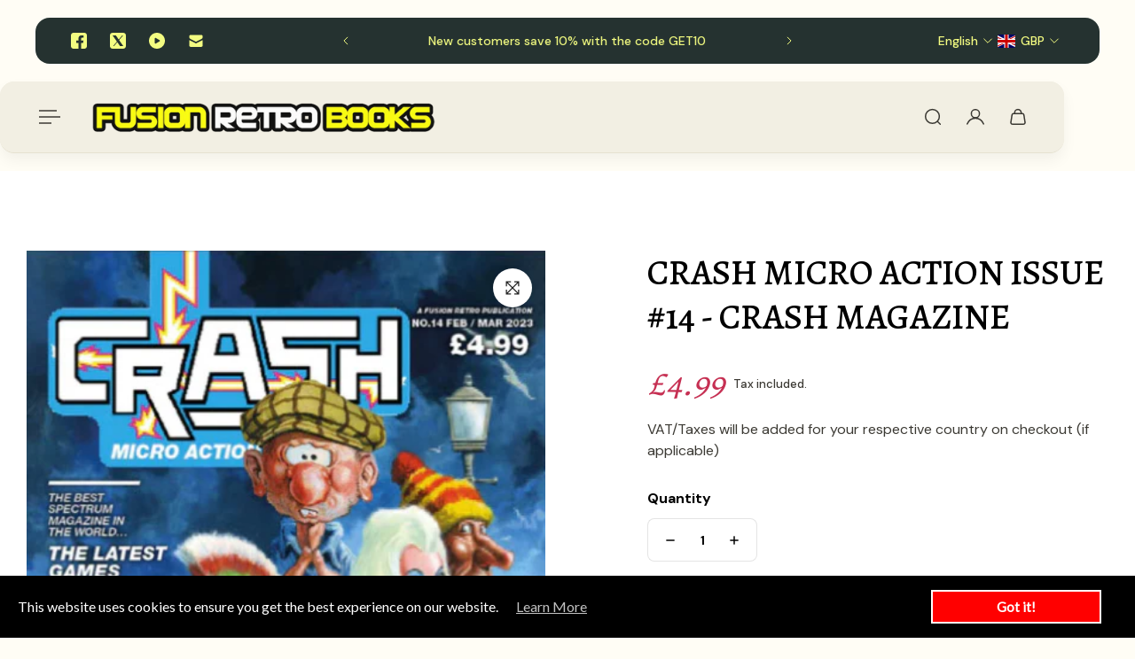

--- FILE ---
content_type: text/html; charset=utf-8
request_url: https://fusionretrobooks.com/products/crash-micro-action-issue-14-crash-magazine
body_size: 84520
content:
<!doctype html>
<html lang='en'>
  <head>
<!-- "snippets/booster-seo.liquid" was not rendered, the associated app was uninstalled -->
<!-- https://apps.shopify.com/social-preview-builder preview builder app extension first part start -->



<!-- preview builder app extension first part end -->
 
<meta charset='utf-8'>
    <meta http-equiv='X-UA-Compatible' content='IE=edge'>
    <meta name='viewport' content='width=device-width,initial-scale=1'>
    <meta name='theme-color' content='primary'><link rel='icon' type='image/png' href='//fusionretrobooks.com/cdn/shop/files/unnamed.png?crop=center&height=32&v=1742396625&width=32'><meta property='og:site_name' content='Fusion Retro Books'>
<meta property='og:url' content='https://fusionretrobooks.com/products/crash-micro-action-issue-14-crash-magazine'>
<meta property='og:title' content='Crash Micro Action Issue #14 - Crash Magazine'>
<meta property='og:type' content='product'>
<meta property='og:description' content='Following on from the footsteps of its big brother Crash Magazine of the 80s and 90s, Crash is back as a bi-monthly magazine.'><meta
    property='og:image'
    content='http://fusionretrobooks.com/cdn/shop/files/22028587303006.jpg?crop=center&height=628&v=1755463878&width=434'
  >
  <meta
    property='og:image:secure_url'
    content='https://fusionretrobooks.com/cdn/shop/files/22028587303006.jpg?crop=center&height=628&v=1755463878&width=434'
  >
  <meta property='og:image:width' content='434'>
  <meta property='og:image:height' content='628'><meta property='og:price:amount' content='4.99'>
  <meta property='og:price:currency' content='GBP'><meta name='twitter:site' content='@https://x.com/Retro_Fusion'><meta name='twitter:card' content='summary_large_image'>
<meta name='twitter:title' content='Crash Micro Action Issue #14 - Crash Magazine'>
<meta name='twitter:description' content='Following on from the footsteps of its big brother Crash Magazine of the 80s and 90s, Crash is back as a bi-monthly magazine.'>

    <link rel='canonical' href='https://fusionretrobooks.com/products/crash-micro-action-issue-14-crash-magazine'>
    <link rel='preconnect' href='https://cdn.shopify.com' crossorigin>
    <link rel='preconnect' href='https://fonts.shopifycdn.com' crossorigin>

    

    <style data-shopify>:root{/* product card */--gsc-product-card-title-font-family:Figtree, sans-serif;--gsc-product-card-title-font-style:normal;--gsc-product-card-title-font-weight:600;--gsc-product-card-title-transform:normal;--gsc-product-card-title-letter-spacing:0px;--gsc-product-card-title-font-size:calc(1.4rem * 1.1);--gsc-product-card-title-line-height:calc(22 / 14);--gsc-product-card-price-font-family:Figtree, sans-serif;--gsc-product-card-price-font-size:var(--gsc-product-card-price-font-size-xs);--gsc-product-card-price-line-height:var(--gsc-product-card-price-line-height-xs);--gsc-product-card-price-font-weight:600;--gsc-product-sale-badge-background:linear-gradient(24deg, rgba(197, 255, 46, 1) 14%, rgba(240, 255, 46, 1) 85%);--gsc-product-sale-badge-color:rgba(45, 45, 45, 1.0);--gsc-product-sold-out-badge-background:rgb(255, 253, 245);--gsc-product-sold-out-badge-color:20, 20, 22;--gsc-product-custom-badge-1-background:rgba(255, 253, 245, 1.0);--gsc-product-custom-badge-1-color:rgba(59, 57, 51, 1.0);--gsc-product-custom-badge-2-background:rgba(93, 84, 163, 1.0);--gsc-product-custom-badge-2-color:rgba(255, 255, 255, 1.0);--gsc-product-custom-badge-3-background:rgba(163, 103, 84, 1.0);--gsc-product-custom-badge-3-color:rgba(255, 255, 255, 1.0);--gsc-rating-stars-color:#f49a13;/* product and product card badges */--gsc-product-highlight-price-color:rgba(75, 135, 95, 1.0);--gsc-product-sale-amount-badge-background:linear-gradient(54deg, rgba(197, 255, 46, 1) 14%, rgba(240, 255, 46, 1) 83%);--gsc-product-sale-amount-badge-color:rgba(45, 45, 45, 1.0);/* cart icon in header */--gsc-header-cart-icon-background-color:#f0ff2e;--gsc-header-cart-icon-text-color:#3b3933;/* shipping bar */--gsc-free-shipping-bar-message-color:#141416;--gsc-free-shipping-bar-size:6px;--gsc-free-shipping-bar-bg-high:242, 239, 227;--gsc-free-shipping-bar-color:linear-gradient(90deg, rgba(255, 167, 35, 1), rgba(165, 255, 51, 1) 100%);/* headings */--gsc-headings-font-family:Figtree, sans-serif;--gsc-headings-font-style:normal;--gsc-headings-font-weight:600;--gsc-headings-text-transform:normal;--gsc-headings-letter-spacing:0px;--gsc-headings-word-spacing:0rem;--gsc-headings-font-scale:1.0;/* body text */--gsc-body-font-family:"DM Sans", sans-serif;--gsc-body-font-style:normal;--gsc-body-font-weight:400;--gsc-body-font-scale:1.0;--gsc-body-font-opacity:75%;--gsc-body-font-letter-spacing:0px;/* button */--gsc-button-font-family:"DM Sans", sans-serif;--gsc-button-font-style:normal;--gsc-button-font-weight:500;--gsc-button-letter-spacing:0px;--gsc-button-font-size:calc(1.4rem * 1.1);--gsc-button-line-height:calc(22 / 14);--gsc-button-text-transform:normal;/* menu */--gsc-menu-font-family:Figtree, sans-serif;--gsc-menu-font-style:normal;--gsc-menu-font-weight:600;--gsc-menu-font-letter-spacing:0px;--gsc-menu-font-size:calc(var(--gsc-fz-11) * 1.0);--gsc-drawer-menu-font-size:calc(var(--gsc-fz-11) * 1.0);--gsc-drawer-menu-font-letter-spacing:0px;--gsc-menu-line-height:calc(24 / 16);--gsc-menu-text-transform:normal;/* header icons */--gsc-header-icons-font-family:Figtree, sans-serif;--gsc-header-icons-font-style:normal;--gsc-header-icons-font-weight:400;--gsc-header-icons-font-letter-spacing:0px;--gsc-header-icons-font-size:calc(var(--gsc-fz-11) * 1.0);--gsc-header-icons-line-height:calc(var(--gsc-header-icons-font-size) * 1.5);--gsc-header-icons-gap:calc(10px * 1.0);--gsc-header-icons-text-transform:normal;/* icons */--gsc-blockquote-icon:url(//fusionretrobooks.com/cdn/shop/t/29/assets/blockquote-icon_small.png?v=135287403125014426651754256629);/* container */--gsc-page-width:2560px;--gsc-aside-padding-size:40px;--gsc-modals-and-header-paddings:min(20px, 40px);/* drawers and modals */--gsc-drawer-transition-duration:0.5s;--gsc-drawer-transition-timing:cubic-bezier(0.24, 0.25, 0, 1);--gsc-drawer-modal-shadow:none;--gsc-default-card-image-ratio:var(--gsc-large-portrait-image-ratio);--gsc-default-card-image-ratio-numeric:var(--gsc-large-portrait-image-ratio-numeric);--gsc-default-shape-fill-mode:cover;}body{--gsc-overlay-color:20 20 22 / 1.0;--gsc-overlay-opacity:80%;--gsc-overlay-blur:0.0px;}.color-default{--gsc-text-color:59, 57, 51;--gsc-background-color:255, 253, 245;--gsc-foreground-color:242, 239, 227;--gsc-border-color:239, 235, 221;--gsc-button-background-color:255, 131, 41;--gsc-button-text-color:255, 253, 245;--gsc-outline-button-background-color:255, 131, 41;--gsc-outline-button-text-color:255, 131, 41;--gsc-image-opacity-color:59, 57, 51;--gsc-text-color-100:#3b3933;--gsc-background-color-100:#fffdf5;--gsc-foreground-color-100:#f2efe3;--gsc-border-color-100:#efebdd;--gsc-button-background-color-100:#ff8329;--gsc-button-text-color-100:#fffdf5;--gsc-outline-button-background-color-100:#ff8329;--gsc-outline-button-text-color-100:#ff8329;}body,.color-primary{--gsc-text-color:59, 57, 51;--gsc-background-color:255, 253, 245;--gsc-foreground-color:242, 239, 227;--gsc-border-color:239, 235, 221;--gsc-button-background-color:255, 131, 41;--gsc-button-text-color:255, 253, 245;--gsc-outline-button-background-color:255, 131, 41;--gsc-outline-button-text-color:255, 131, 41;--gsc-image-opacity-color:59, 57, 51;--gsc-text-color-100:#3b3933;--gsc-background-color-100:#fffdf5;--gsc-foreground-color-100:#f2efe3;--gsc-border-color-100:#efebdd;--gsc-button-background-color-100:#ff8329;--gsc-button-text-color-100:#fffdf5;--gsc-outline-button-background-color-100:#ff8329;--gsc-outline-button-text-color-100:#ff8329;}.color-secondary{--gsc-text-color:59, 57, 51;--gsc-background-color:242, 239, 227;--gsc-foreground-color:236, 232, 218;--gsc-border-color:230, 225, 209;--gsc-button-background-color:255, 191, 26;--gsc-button-text-color:255, 255, 255;--gsc-outline-button-background-color:255, 191, 26;--gsc-outline-button-text-color:255, 191, 26;--gsc-image-opacity-color:59, 57, 51;--gsc-text-color-100:#3b3933;--gsc-background-color-100:#f2efe3;--gsc-foreground-color-100:#ece8da;--gsc-border-color-100:#e6e1d1;--gsc-button-background-color-100:#ffbf1a;--gsc-button-text-color-100:#ffffff;--gsc-outline-button-background-color-100:#ffbf1a;--gsc-outline-button-text-color-100:#ffbf1a;}.color-custom-1{--gsc-text-color:255, 253, 245;--gsc-background-color:34, 34, 34;--gsc-foreground-color:45, 45, 45;--gsc-border-color:73, 73, 73;--gsc-button-background-color:240, 255, 46;--gsc-button-text-color:34, 34, 34;--gsc-outline-button-background-color:240, 255, 46;--gsc-outline-button-text-color:240, 255, 46;--gsc-image-opacity-color:34, 34, 34;--gsc-text-color-100:#fffdf5;--gsc-background-color-100:#222222;--gsc-foreground-color-100:#2D2D2D;--gsc-border-color-100:#494949;--gsc-button-background-color-100:#f0ff2e;--gsc-button-text-color-100:#222222;--gsc-outline-button-background-color-100:#f0ff2e;--gsc-outline-button-text-color-100:#f0ff2e;}.color-custom-2{--gsc-text-color:59, 57, 51;--gsc-background-color:249, 255, 46;--gsc-foreground-color:255, 231, 19;--gsc-border-color:255, 239, 95;--gsc-button-background-color:135, 41, 255;--gsc-button-text-color:249, 255, 46;--gsc-outline-button-background-color:135, 41, 255;--gsc-outline-button-text-color:135, 41, 255;--gsc-image-opacity-color:249, 255, 46;--gsc-text-color-100:#3b3933;--gsc-background-color-100:#f9ff2e;--gsc-foreground-color-100:#ffe713;--gsc-border-color-100:#ffef5f;--gsc-button-background-color-100:#8729ff;--gsc-button-text-color-100:#f9ff2e;--gsc-outline-button-background-color-100:#8729ff;--gsc-outline-button-text-color-100:#8729ff;}.color-custom-3{--gsc-text-color:243, 252, 129;--gsc-background-color:61, 70, 48;--gsc-foreground-color:37, 40, 43;--gsc-border-color:55, 62, 45;--gsc-button-background-color:255, 191, 26;--gsc-button-text-color:61, 70, 48;--gsc-outline-button-background-color:255, 191, 26;--gsc-outline-button-text-color:255, 191, 26;--gsc-image-opacity-color:44, 69, 52;--gsc-text-color-100:#f3fc81;--gsc-background-color-100:#3d4630;--gsc-foreground-color-100:#25282b;--gsc-border-color-100:#373e2d;--gsc-button-background-color-100:#ffbf1a;--gsc-button-text-color-100:#3d4630;--gsc-outline-button-background-color-100:#ffbf1a;--gsc-outline-button-text-color-100:#ffbf1a;}.color-white{--gsc-text-color:243, 252, 129;--gsc-background-color:37, 50, 48;--gsc-foreground-color:50, 63, 61;--gsc-border-color:57, 73, 70;--gsc-button-background-color:225, 255, 62;--gsc-button-text-color:37, 50, 48;--gsc-outline-button-background-color:225, 255, 62;--gsc-outline-button-text-color:225, 255, 62;--gsc-image-opacity-color:22, 25, 25;--gsc-text-color-100:#f3fc81;--gsc-background-color-100:#253230;--gsc-foreground-color-100:#323f3d;--gsc-border-color-100:#394946;--gsc-button-background-color-100:#e1ff3e;--gsc-button-text-color-100:#253230;--gsc-outline-button-background-color-100:#e1ff3e;--gsc-outline-button-text-color-100:#e1ff3e;}.color-black{--gsc-text-color:54, 52, 46;--gsc-background-color:247, 209, 73;--gsc-foreground-color:254, 250, 232;--gsc-border-color:255, 229, 136;--gsc-button-background-color:255, 131, 41;--gsc-button-text-color:255, 255, 255;--gsc-outline-button-background-color:255, 131, 41;--gsc-outline-button-text-color:255, 131, 41;--gsc-image-opacity-color:255, 206, 30;--gsc-text-color-100:#36342e;--gsc-background-color-100:#f7d149;--gsc-foreground-color-100:#fefae8;--gsc-border-color-100:#ffe588;--gsc-button-background-color-100:#ff8329;--gsc-button-text-color-100:#ffffff;--gsc-outline-button-background-color-100:#ff8329;--gsc-outline-button-text-color-100:#ff8329;}.color-custom-5{--gsc-text-color:255, 251, 193;--gsc-background-color:176, 65, 38;--gsc-foreground-color:255, 105, 58;--gsc-border-color:218, 90, 50;--gsc-button-background-color:238, 255, 49;--gsc-button-text-color:126, 46, 27;--gsc-outline-button-background-color:238, 255, 49;--gsc-outline-button-text-color:238, 255, 49;--gsc-image-opacity-color:65, 31, 22;--gsc-text-color-100:#fffbc1;--gsc-background-color-100:#b04126;--gsc-foreground-color-100:#ff693a;--gsc-border-color-100:#da5a32;--gsc-button-background-color-100:#eeff31;--gsc-button-text-color-100:#7e2e1b;--gsc-outline-button-background-color-100:#eeff31;--gsc-outline-button-text-color-100:#eeff31;}</style> 
    <link href="//fusionretrobooks.com/cdn/shop/t/29/assets/bundle.js?v=142931920309704424331754256629" as="script" rel="preload">
    <link href="//fusionretrobooks.com/cdn/shop/t/29/assets/bundle.css?v=2085056694995036911754256629" rel="stylesheet" type="text/css" media="all" />
    <link rel='preload' as='font' href='//fusionretrobooks.com/cdn/fonts/dm_sans/dmsans_n4.ec80bd4dd7e1a334c969c265873491ae56018d72.woff2' type='font/woff2' crossorigin><style data-shopify>
    @font-face {
  font-family: "DM Sans";
  font-weight: 400;
  font-style: normal;
  font-display: swap;
  src: url("//fusionretrobooks.com/cdn/fonts/dm_sans/dmsans_n4.ec80bd4dd7e1a334c969c265873491ae56018d72.woff2") format("woff2"),
       url("//fusionretrobooks.com/cdn/fonts/dm_sans/dmsans_n4.87bdd914d8a61247b911147ae68e754d695c58a6.woff") format("woff");
}


    @font-face {
  font-family: "DM Sans";
  font-weight: 300;
  font-style: normal;
  font-display: swap;
  src: url("//fusionretrobooks.com/cdn/fonts/dm_sans/dmsans_n3.d218434bb518134511e5205d90c23cfb8a1b261b.woff2") format("woff2"),
       url("//fusionretrobooks.com/cdn/fonts/dm_sans/dmsans_n3.0c324a11de656e0e3f656188ad5de9ff34f70c04.woff") format("woff");
}

    @font-face {
  font-family: "DM Sans";
  font-weight: 400;
  font-style: normal;
  font-display: swap;
  src: url("//fusionretrobooks.com/cdn/fonts/dm_sans/dmsans_n4.ec80bd4dd7e1a334c969c265873491ae56018d72.woff2") format("woff2"),
       url("//fusionretrobooks.com/cdn/fonts/dm_sans/dmsans_n4.87bdd914d8a61247b911147ae68e754d695c58a6.woff") format("woff");
}

    @font-face {
  font-family: "DM Sans";
  font-weight: 500;
  font-style: normal;
  font-display: swap;
  src: url("//fusionretrobooks.com/cdn/fonts/dm_sans/dmsans_n5.8a0f1984c77eb7186ceb87c4da2173ff65eb012e.woff2") format("woff2"),
       url("//fusionretrobooks.com/cdn/fonts/dm_sans/dmsans_n5.9ad2e755a89e15b3d6c53259daad5fc9609888e6.woff") format("woff");
}

    @font-face {
  font-family: "DM Sans";
  font-weight: 600;
  font-style: normal;
  font-display: swap;
  src: url("//fusionretrobooks.com/cdn/fonts/dm_sans/dmsans_n6.70a2453ea926d613c6a2f89af05180d14b3a7c96.woff2") format("woff2"),
       url("//fusionretrobooks.com/cdn/fonts/dm_sans/dmsans_n6.355605667bef215872257574b57fc097044f7e20.woff") format("woff");
}

    @font-face {
  font-family: "DM Sans";
  font-weight: 700;
  font-style: normal;
  font-display: swap;
  src: url("//fusionretrobooks.com/cdn/fonts/dm_sans/dmsans_n7.97e21d81502002291ea1de8aefb79170c6946ce5.woff2") format("woff2"),
       url("//fusionretrobooks.com/cdn/fonts/dm_sans/dmsans_n7.af5c214f5116410ca1d53a2090665620e78e2e1b.woff") format("woff");
}


    @font-face {
  font-family: "DM Sans";
  font-weight: 300;
  font-style: italic;
  font-display: swap;
  src: url("//fusionretrobooks.com/cdn/fonts/dm_sans/dmsans_i3.cf32206a8995abc7c8c1c761d4057a4728acd370.woff2") format("woff2"),
       url("//fusionretrobooks.com/cdn/fonts/dm_sans/dmsans_i3.b485aa24a097d5067a26fc4100ad5d538e05ee39.woff") format("woff");
}

    @font-face {
  font-family: "DM Sans";
  font-weight: 400;
  font-style: italic;
  font-display: swap;
  src: url("//fusionretrobooks.com/cdn/fonts/dm_sans/dmsans_i4.b8fe05e69ee95d5a53155c346957d8cbf5081c1a.woff2") format("woff2"),
       url("//fusionretrobooks.com/cdn/fonts/dm_sans/dmsans_i4.403fe28ee2ea63e142575c0aa47684d65f8c23a0.woff") format("woff");
}

    @font-face {
  font-family: "DM Sans";
  font-weight: 500;
  font-style: italic;
  font-display: swap;
  src: url("//fusionretrobooks.com/cdn/fonts/dm_sans/dmsans_i5.8654104650c013677e3def7db9b31bfbaa34e59a.woff2") format("woff2"),
       url("//fusionretrobooks.com/cdn/fonts/dm_sans/dmsans_i5.a0dc844d8a75a4232f255fc600ad5a295572bed9.woff") format("woff");
}

    @font-face {
  font-family: "DM Sans";
  font-weight: 600;
  font-style: italic;
  font-display: swap;
  src: url("//fusionretrobooks.com/cdn/fonts/dm_sans/dmsans_i6.b7d5b35c5f29523529e1bf4a3d0de71a44a277b6.woff2") format("woff2"),
       url("//fusionretrobooks.com/cdn/fonts/dm_sans/dmsans_i6.9b760cc5bdd17b4de2c70249ba49bd707f27a31b.woff") format("woff");
}

    @font-face {
  font-family: "DM Sans";
  font-weight: 700;
  font-style: italic;
  font-display: swap;
  src: url("//fusionretrobooks.com/cdn/fonts/dm_sans/dmsans_i7.52b57f7d7342eb7255084623d98ab83fd96e7f9b.woff2") format("woff2"),
       url("//fusionretrobooks.com/cdn/fonts/dm_sans/dmsans_i7.d5e14ef18a1d4a8ce78a4187580b4eb1759c2eda.woff") format("woff");
}

  </style>


<link rel='preload' as='font' href='//fusionretrobooks.com/cdn/fonts/figtree/figtree_n6.9d1ea52bb49a0a86cfd1b0383d00f83d3fcc14de.woff2' type='font/woff2' crossorigin><style data-shopify>
    @font-face {
  font-family: Figtree;
  font-weight: 600;
  font-style: normal;
  font-display: swap;
  src: url("//fusionretrobooks.com/cdn/fonts/figtree/figtree_n6.9d1ea52bb49a0a86cfd1b0383d00f83d3fcc14de.woff2") format("woff2"),
       url("//fusionretrobooks.com/cdn/fonts/figtree/figtree_n6.f0fcdea525a0e47b2ae4ab645832a8e8a96d31d3.woff") format("woff");
}


    @font-face {
  font-family: Figtree;
  font-weight: 300;
  font-style: normal;
  font-display: swap;
  src: url("//fusionretrobooks.com/cdn/fonts/figtree/figtree_n3.e4cc0323f8b9feb279bf6ced9d868d88ce80289f.woff2") format("woff2"),
       url("//fusionretrobooks.com/cdn/fonts/figtree/figtree_n3.db79ac3fb83d054d99bd79fccf8e8782b5cf449e.woff") format("woff");
}

    @font-face {
  font-family: Figtree;
  font-weight: 400;
  font-style: normal;
  font-display: swap;
  src: url("//fusionretrobooks.com/cdn/fonts/figtree/figtree_n4.3c0838aba1701047e60be6a99a1b0a40ce9b8419.woff2") format("woff2"),
       url("//fusionretrobooks.com/cdn/fonts/figtree/figtree_n4.c0575d1db21fc3821f17fd6617d3dee552312137.woff") format("woff");
}

    @font-face {
  font-family: Figtree;
  font-weight: 500;
  font-style: normal;
  font-display: swap;
  src: url("//fusionretrobooks.com/cdn/fonts/figtree/figtree_n5.3b6b7df38aa5986536945796e1f947445832047c.woff2") format("woff2"),
       url("//fusionretrobooks.com/cdn/fonts/figtree/figtree_n5.f26bf6dcae278b0ed902605f6605fa3338e81dab.woff") format("woff");
}

    @font-face {
  font-family: Figtree;
  font-weight: 600;
  font-style: normal;
  font-display: swap;
  src: url("//fusionretrobooks.com/cdn/fonts/figtree/figtree_n6.9d1ea52bb49a0a86cfd1b0383d00f83d3fcc14de.woff2") format("woff2"),
       url("//fusionretrobooks.com/cdn/fonts/figtree/figtree_n6.f0fcdea525a0e47b2ae4ab645832a8e8a96d31d3.woff") format("woff");
}

    @font-face {
  font-family: Figtree;
  font-weight: 700;
  font-style: normal;
  font-display: swap;
  src: url("//fusionretrobooks.com/cdn/fonts/figtree/figtree_n7.2fd9bfe01586148e644724096c9d75e8c7a90e55.woff2") format("woff2"),
       url("//fusionretrobooks.com/cdn/fonts/figtree/figtree_n7.ea05de92d862f9594794ab281c4c3a67501ef5fc.woff") format("woff");
}


    @font-face {
  font-family: Figtree;
  font-weight: 300;
  font-style: italic;
  font-display: swap;
  src: url("//fusionretrobooks.com/cdn/fonts/figtree/figtree_i3.914abbe7a583759f0a18bf02652c9ee1f4bb1c6d.woff2") format("woff2"),
       url("//fusionretrobooks.com/cdn/fonts/figtree/figtree_i3.3d7354f07ddb3c61082efcb69896c65d6c00d9fa.woff") format("woff");
}

    @font-face {
  font-family: Figtree;
  font-weight: 400;
  font-style: italic;
  font-display: swap;
  src: url("//fusionretrobooks.com/cdn/fonts/figtree/figtree_i4.89f7a4275c064845c304a4cf8a4a586060656db2.woff2") format("woff2"),
       url("//fusionretrobooks.com/cdn/fonts/figtree/figtree_i4.6f955aaaafc55a22ffc1f32ecf3756859a5ad3e2.woff") format("woff");
}

    @font-face {
  font-family: Figtree;
  font-weight: 500;
  font-style: italic;
  font-display: swap;
  src: url("//fusionretrobooks.com/cdn/fonts/figtree/figtree_i5.969396f679a62854cf82dbf67acc5721e41351f0.woff2") format("woff2"),
       url("//fusionretrobooks.com/cdn/fonts/figtree/figtree_i5.93bc1cad6c73ca9815f9777c49176dfc9d2890dd.woff") format("woff");
}

    @font-face {
  font-family: Figtree;
  font-weight: 600;
  font-style: italic;
  font-display: swap;
  src: url("//fusionretrobooks.com/cdn/fonts/figtree/figtree_i6.702baae75738b446cfbed6ac0d60cab7b21e61ba.woff2") format("woff2"),
       url("//fusionretrobooks.com/cdn/fonts/figtree/figtree_i6.6b8dc40d16c9905d29525156e284509f871ce8f9.woff") format("woff");
}

    @font-face {
  font-family: Figtree;
  font-weight: 700;
  font-style: italic;
  font-display: swap;
  src: url("//fusionretrobooks.com/cdn/fonts/figtree/figtree_i7.06add7096a6f2ab742e09ec7e498115904eda1fe.woff2") format("woff2"),
       url("//fusionretrobooks.com/cdn/fonts/figtree/figtree_i7.ee584b5fcaccdbb5518c0228158941f8df81b101.woff") format("woff");
}

  </style>













    <script>window.performance && window.performance.mark && window.performance.mark('shopify.content_for_header.start');</script><meta id="shopify-digital-wallet" name="shopify-digital-wallet" content="/11877354/digital_wallets/dialog">
<meta name="shopify-checkout-api-token" content="6993688a59d447e938de5dacfdcf904b">
<meta id="in-context-paypal-metadata" data-shop-id="11877354" data-venmo-supported="false" data-environment="production" data-locale="en_US" data-paypal-v4="true" data-currency="GBP">
<link rel="alternate" type="application/json+oembed" href="https://fusionretrobooks.com/products/crash-micro-action-issue-14-crash-magazine.oembed">
<script async="async" src="/checkouts/internal/preloads.js?locale=en-GB"></script>
<link rel="preconnect" href="https://shop.app" crossorigin="anonymous">
<script async="async" src="https://shop.app/checkouts/internal/preloads.js?locale=en-GB&shop_id=11877354" crossorigin="anonymous"></script>
<script id="apple-pay-shop-capabilities" type="application/json">{"shopId":11877354,"countryCode":"GB","currencyCode":"GBP","merchantCapabilities":["supports3DS"],"merchantId":"gid:\/\/shopify\/Shop\/11877354","merchantName":"Fusion Retro Books","requiredBillingContactFields":["postalAddress","email"],"requiredShippingContactFields":["postalAddress","email"],"shippingType":"shipping","supportedNetworks":["visa","maestro","masterCard","amex","discover","elo"],"total":{"type":"pending","label":"Fusion Retro Books","amount":"1.00"},"shopifyPaymentsEnabled":true,"supportsSubscriptions":true}</script>
<script id="shopify-features" type="application/json">{"accessToken":"6993688a59d447e938de5dacfdcf904b","betas":["rich-media-storefront-analytics"],"domain":"fusionretrobooks.com","predictiveSearch":true,"shopId":11877354,"locale":"en"}</script>
<script>var Shopify = Shopify || {};
Shopify.shop = "fusion-retro-books.myshopify.com";
Shopify.locale = "en";
Shopify.currency = {"active":"GBP","rate":"1.0"};
Shopify.country = "GB";
Shopify.theme = {"name":"Aurora - main site","id":184711250294,"schema_name":"Aurora","schema_version":"4.0.1","theme_store_id":1770,"role":"main"};
Shopify.theme.handle = "null";
Shopify.theme.style = {"id":null,"handle":null};
Shopify.cdnHost = "fusionretrobooks.com/cdn";
Shopify.routes = Shopify.routes || {};
Shopify.routes.root = "/";</script>
<script type="module">!function(o){(o.Shopify=o.Shopify||{}).modules=!0}(window);</script>
<script>!function(o){function n(){var o=[];function n(){o.push(Array.prototype.slice.apply(arguments))}return n.q=o,n}var t=o.Shopify=o.Shopify||{};t.loadFeatures=n(),t.autoloadFeatures=n()}(window);</script>
<script>
  window.ShopifyPay = window.ShopifyPay || {};
  window.ShopifyPay.apiHost = "shop.app\/pay";
  window.ShopifyPay.redirectState = null;
</script>
<script id="shop-js-analytics" type="application/json">{"pageType":"product"}</script>
<script defer="defer" async type="module" src="//fusionretrobooks.com/cdn/shopifycloud/shop-js/modules/v2/client.init-shop-cart-sync_WVOgQShq.en.esm.js"></script>
<script defer="defer" async type="module" src="//fusionretrobooks.com/cdn/shopifycloud/shop-js/modules/v2/chunk.common_C_13GLB1.esm.js"></script>
<script defer="defer" async type="module" src="//fusionretrobooks.com/cdn/shopifycloud/shop-js/modules/v2/chunk.modal_CLfMGd0m.esm.js"></script>
<script type="module">
  await import("//fusionretrobooks.com/cdn/shopifycloud/shop-js/modules/v2/client.init-shop-cart-sync_WVOgQShq.en.esm.js");
await import("//fusionretrobooks.com/cdn/shopifycloud/shop-js/modules/v2/chunk.common_C_13GLB1.esm.js");
await import("//fusionretrobooks.com/cdn/shopifycloud/shop-js/modules/v2/chunk.modal_CLfMGd0m.esm.js");

  window.Shopify.SignInWithShop?.initShopCartSync?.({"fedCMEnabled":true,"windoidEnabled":true});

</script>
<script>
  window.Shopify = window.Shopify || {};
  if (!window.Shopify.featureAssets) window.Shopify.featureAssets = {};
  window.Shopify.featureAssets['shop-js'] = {"shop-cart-sync":["modules/v2/client.shop-cart-sync_DuR37GeY.en.esm.js","modules/v2/chunk.common_C_13GLB1.esm.js","modules/v2/chunk.modal_CLfMGd0m.esm.js"],"init-fed-cm":["modules/v2/client.init-fed-cm_BucUoe6W.en.esm.js","modules/v2/chunk.common_C_13GLB1.esm.js","modules/v2/chunk.modal_CLfMGd0m.esm.js"],"shop-toast-manager":["modules/v2/client.shop-toast-manager_B0JfrpKj.en.esm.js","modules/v2/chunk.common_C_13GLB1.esm.js","modules/v2/chunk.modal_CLfMGd0m.esm.js"],"init-shop-cart-sync":["modules/v2/client.init-shop-cart-sync_WVOgQShq.en.esm.js","modules/v2/chunk.common_C_13GLB1.esm.js","modules/v2/chunk.modal_CLfMGd0m.esm.js"],"shop-button":["modules/v2/client.shop-button_B_U3bv27.en.esm.js","modules/v2/chunk.common_C_13GLB1.esm.js","modules/v2/chunk.modal_CLfMGd0m.esm.js"],"init-windoid":["modules/v2/client.init-windoid_DuP9q_di.en.esm.js","modules/v2/chunk.common_C_13GLB1.esm.js","modules/v2/chunk.modal_CLfMGd0m.esm.js"],"shop-cash-offers":["modules/v2/client.shop-cash-offers_BmULhtno.en.esm.js","modules/v2/chunk.common_C_13GLB1.esm.js","modules/v2/chunk.modal_CLfMGd0m.esm.js"],"pay-button":["modules/v2/client.pay-button_CrPSEbOK.en.esm.js","modules/v2/chunk.common_C_13GLB1.esm.js","modules/v2/chunk.modal_CLfMGd0m.esm.js"],"init-customer-accounts":["modules/v2/client.init-customer-accounts_jNk9cPYQ.en.esm.js","modules/v2/client.shop-login-button_DJ5ldayH.en.esm.js","modules/v2/chunk.common_C_13GLB1.esm.js","modules/v2/chunk.modal_CLfMGd0m.esm.js"],"avatar":["modules/v2/client.avatar_BTnouDA3.en.esm.js"],"checkout-modal":["modules/v2/client.checkout-modal_pBPyh9w8.en.esm.js","modules/v2/chunk.common_C_13GLB1.esm.js","modules/v2/chunk.modal_CLfMGd0m.esm.js"],"init-shop-for-new-customer-accounts":["modules/v2/client.init-shop-for-new-customer-accounts_BUoCy7a5.en.esm.js","modules/v2/client.shop-login-button_DJ5ldayH.en.esm.js","modules/v2/chunk.common_C_13GLB1.esm.js","modules/v2/chunk.modal_CLfMGd0m.esm.js"],"init-customer-accounts-sign-up":["modules/v2/client.init-customer-accounts-sign-up_CnczCz9H.en.esm.js","modules/v2/client.shop-login-button_DJ5ldayH.en.esm.js","modules/v2/chunk.common_C_13GLB1.esm.js","modules/v2/chunk.modal_CLfMGd0m.esm.js"],"init-shop-email-lookup-coordinator":["modules/v2/client.init-shop-email-lookup-coordinator_CzjY5t9o.en.esm.js","modules/v2/chunk.common_C_13GLB1.esm.js","modules/v2/chunk.modal_CLfMGd0m.esm.js"],"shop-follow-button":["modules/v2/client.shop-follow-button_CsYC63q7.en.esm.js","modules/v2/chunk.common_C_13GLB1.esm.js","modules/v2/chunk.modal_CLfMGd0m.esm.js"],"shop-login-button":["modules/v2/client.shop-login-button_DJ5ldayH.en.esm.js","modules/v2/chunk.common_C_13GLB1.esm.js","modules/v2/chunk.modal_CLfMGd0m.esm.js"],"shop-login":["modules/v2/client.shop-login_B9ccPdmx.en.esm.js","modules/v2/chunk.common_C_13GLB1.esm.js","modules/v2/chunk.modal_CLfMGd0m.esm.js"],"lead-capture":["modules/v2/client.lead-capture_D0K_KgYb.en.esm.js","modules/v2/chunk.common_C_13GLB1.esm.js","modules/v2/chunk.modal_CLfMGd0m.esm.js"],"payment-terms":["modules/v2/client.payment-terms_BWmiNN46.en.esm.js","modules/v2/chunk.common_C_13GLB1.esm.js","modules/v2/chunk.modal_CLfMGd0m.esm.js"]};
</script>
<script>(function() {
  var isLoaded = false;
  function asyncLoad() {
    if (isLoaded) return;
    isLoaded = true;
    var urls = ["https:\/\/cdn1.stamped.io\/files\/widget.min.js?shop=fusion-retro-books.myshopify.com","\/\/cdn.shopify.com\/proxy\/58161cabc2f2c63aef7ba335c69bf938e0c8a1f115c1bff845e3a2ef7c69fa62\/api.goaffpro.com\/loader.js?shop=fusion-retro-books.myshopify.com\u0026sp-cache-control=cHVibGljLCBtYXgtYWdlPTkwMA","\/\/social-login.oxiapps.com\/api\/init?vt=928348\u0026shop=fusion-retro-books.myshopify.com","https:\/\/fusionretrobooks.com\/apps\/giraffly-gdpr\/gdpr-95aa574b68408d2ef5e02f02ad33e13881df4ada.js?shop=fusion-retro-books.myshopify.com","https:\/\/cdn.commoninja.com\/sdk\/latest\/commonninja.js?shop=fusion-retro-books.myshopify.com","https:\/\/cse.expertrec.com\/api\/js\/ci_common.js?id=43e86c2f86114f2eb0f58cb20f4159e8\u0026shop=fusion-retro-books.myshopify.com","https:\/\/zooomyapps.com\/wishlist\/ZooomyOrders.js?shop=fusion-retro-books.myshopify.com"];
    for (var i = 0; i < urls.length; i++) {
      var s = document.createElement('script');
      s.type = 'text/javascript';
      s.async = true;
      s.src = urls[i];
      var x = document.getElementsByTagName('script')[0];
      x.parentNode.insertBefore(s, x);
    }
  };
  if(window.attachEvent) {
    window.attachEvent('onload', asyncLoad);
  } else {
    window.addEventListener('load', asyncLoad, false);
  }
})();</script>
<script id="__st">var __st={"a":11877354,"offset":0,"reqid":"7fcd6010-9f26-43d8-9278-4969c7ab7b0c-1769644571","pageurl":"fusionretrobooks.com\/products\/crash-micro-action-issue-14-crash-magazine","u":"44a9519bb3bd","p":"product","rtyp":"product","rid":6770598117470};</script>
<script>window.ShopifyPaypalV4VisibilityTracking = true;</script>
<script id="captcha-bootstrap">!function(){'use strict';const t='contact',e='account',n='new_comment',o=[[t,t],['blogs',n],['comments',n],[t,'customer']],c=[[e,'customer_login'],[e,'guest_login'],[e,'recover_customer_password'],[e,'create_customer']],r=t=>t.map((([t,e])=>`form[action*='/${t}']:not([data-nocaptcha='true']) input[name='form_type'][value='${e}']`)).join(','),a=t=>()=>t?[...document.querySelectorAll(t)].map((t=>t.form)):[];function s(){const t=[...o],e=r(t);return a(e)}const i='password',u='form_key',d=['recaptcha-v3-token','g-recaptcha-response','h-captcha-response',i],f=()=>{try{return window.sessionStorage}catch{return}},m='__shopify_v',_=t=>t.elements[u];function p(t,e,n=!1){try{const o=window.sessionStorage,c=JSON.parse(o.getItem(e)),{data:r}=function(t){const{data:e,action:n}=t;return t[m]||n?{data:e,action:n}:{data:t,action:n}}(c);for(const[e,n]of Object.entries(r))t.elements[e]&&(t.elements[e].value=n);n&&o.removeItem(e)}catch(o){console.error('form repopulation failed',{error:o})}}const l='form_type',E='cptcha';function T(t){t.dataset[E]=!0}const w=window,h=w.document,L='Shopify',v='ce_forms',y='captcha';let A=!1;((t,e)=>{const n=(g='f06e6c50-85a8-45c8-87d0-21a2b65856fe',I='https://cdn.shopify.com/shopifycloud/storefront-forms-hcaptcha/ce_storefront_forms_captcha_hcaptcha.v1.5.2.iife.js',D={infoText:'Protected by hCaptcha',privacyText:'Privacy',termsText:'Terms'},(t,e,n)=>{const o=w[L][v],c=o.bindForm;if(c)return c(t,g,e,D).then(n);var r;o.q.push([[t,g,e,D],n]),r=I,A||(h.body.append(Object.assign(h.createElement('script'),{id:'captcha-provider',async:!0,src:r})),A=!0)});var g,I,D;w[L]=w[L]||{},w[L][v]=w[L][v]||{},w[L][v].q=[],w[L][y]=w[L][y]||{},w[L][y].protect=function(t,e){n(t,void 0,e),T(t)},Object.freeze(w[L][y]),function(t,e,n,w,h,L){const[v,y,A,g]=function(t,e,n){const i=e?o:[],u=t?c:[],d=[...i,...u],f=r(d),m=r(i),_=r(d.filter((([t,e])=>n.includes(e))));return[a(f),a(m),a(_),s()]}(w,h,L),I=t=>{const e=t.target;return e instanceof HTMLFormElement?e:e&&e.form},D=t=>v().includes(t);t.addEventListener('submit',(t=>{const e=I(t);if(!e)return;const n=D(e)&&!e.dataset.hcaptchaBound&&!e.dataset.recaptchaBound,o=_(e),c=g().includes(e)&&(!o||!o.value);(n||c)&&t.preventDefault(),c&&!n&&(function(t){try{if(!f())return;!function(t){const e=f();if(!e)return;const n=_(t);if(!n)return;const o=n.value;o&&e.removeItem(o)}(t);const e=Array.from(Array(32),(()=>Math.random().toString(36)[2])).join('');!function(t,e){_(t)||t.append(Object.assign(document.createElement('input'),{type:'hidden',name:u})),t.elements[u].value=e}(t,e),function(t,e){const n=f();if(!n)return;const o=[...t.querySelectorAll(`input[type='${i}']`)].map((({name:t})=>t)),c=[...d,...o],r={};for(const[a,s]of new FormData(t).entries())c.includes(a)||(r[a]=s);n.setItem(e,JSON.stringify({[m]:1,action:t.action,data:r}))}(t,e)}catch(e){console.error('failed to persist form',e)}}(e),e.submit())}));const S=(t,e)=>{t&&!t.dataset[E]&&(n(t,e.some((e=>e===t))),T(t))};for(const o of['focusin','change'])t.addEventListener(o,(t=>{const e=I(t);D(e)&&S(e,y())}));const B=e.get('form_key'),M=e.get(l),P=B&&M;t.addEventListener('DOMContentLoaded',(()=>{const t=y();if(P)for(const e of t)e.elements[l].value===M&&p(e,B);[...new Set([...A(),...v().filter((t=>'true'===t.dataset.shopifyCaptcha))])].forEach((e=>S(e,t)))}))}(h,new URLSearchParams(w.location.search),n,t,e,['guest_login'])})(!0,!0)}();</script>
<script integrity="sha256-4kQ18oKyAcykRKYeNunJcIwy7WH5gtpwJnB7kiuLZ1E=" data-source-attribution="shopify.loadfeatures" defer="defer" src="//fusionretrobooks.com/cdn/shopifycloud/storefront/assets/storefront/load_feature-a0a9edcb.js" crossorigin="anonymous"></script>
<script crossorigin="anonymous" defer="defer" src="//fusionretrobooks.com/cdn/shopifycloud/storefront/assets/shopify_pay/storefront-65b4c6d7.js?v=20250812"></script>
<script data-source-attribution="shopify.dynamic_checkout.dynamic.init">var Shopify=Shopify||{};Shopify.PaymentButton=Shopify.PaymentButton||{isStorefrontPortableWallets:!0,init:function(){window.Shopify.PaymentButton.init=function(){};var t=document.createElement("script");t.src="https://fusionretrobooks.com/cdn/shopifycloud/portable-wallets/latest/portable-wallets.en.js",t.type="module",document.head.appendChild(t)}};
</script>
<script data-source-attribution="shopify.dynamic_checkout.buyer_consent">
  function portableWalletsHideBuyerConsent(e){var t=document.getElementById("shopify-buyer-consent"),n=document.getElementById("shopify-subscription-policy-button");t&&n&&(t.classList.add("hidden"),t.setAttribute("aria-hidden","true"),n.removeEventListener("click",e))}function portableWalletsShowBuyerConsent(e){var t=document.getElementById("shopify-buyer-consent"),n=document.getElementById("shopify-subscription-policy-button");t&&n&&(t.classList.remove("hidden"),t.removeAttribute("aria-hidden"),n.addEventListener("click",e))}window.Shopify?.PaymentButton&&(window.Shopify.PaymentButton.hideBuyerConsent=portableWalletsHideBuyerConsent,window.Shopify.PaymentButton.showBuyerConsent=portableWalletsShowBuyerConsent);
</script>
<script data-source-attribution="shopify.dynamic_checkout.cart.bootstrap">document.addEventListener("DOMContentLoaded",(function(){function t(){return document.querySelector("shopify-accelerated-checkout-cart, shopify-accelerated-checkout")}if(t())Shopify.PaymentButton.init();else{new MutationObserver((function(e,n){t()&&(Shopify.PaymentButton.init(),n.disconnect())})).observe(document.body,{childList:!0,subtree:!0})}}));
</script>
<link id="shopify-accelerated-checkout-styles" rel="stylesheet" media="screen" href="https://fusionretrobooks.com/cdn/shopifycloud/portable-wallets/latest/accelerated-checkout-backwards-compat.css" crossorigin="anonymous">
<style id="shopify-accelerated-checkout-cart">
        #shopify-buyer-consent {
  margin-top: 1em;
  display: inline-block;
  width: 100%;
}

#shopify-buyer-consent.hidden {
  display: none;
}

#shopify-subscription-policy-button {
  background: none;
  border: none;
  padding: 0;
  text-decoration: underline;
  font-size: inherit;
  cursor: pointer;
}

#shopify-subscription-policy-button::before {
  box-shadow: none;
}

      </style>

<script>window.performance && window.performance.mark && window.performance.mark('shopify.content_for_header.end');</script>
  <!-- https://apps.shopify.com/social-preview-builder preview builder app extension second part start-->



<!-- preview builder app extension second part end-->
<!-- BEGIN app block: shopify://apps/oxi-social-login/blocks/social-login-embed/24ad60bc-8f09-42fa-807e-e5eda0fdae17 -->


<script>
    
        var vt = 763256;
    
        var oxi_data_scheme = 'light';
        if (document.querySelector('html').hasAttribute('data-scheme')) {
            oxi_data_scheme = document.querySelector('html').getAttribute('data-scheme');
        }
    function wfete(selector) {
    return new Promise(resolve => {
    if (document.querySelector(selector)) {
      return resolve(document.querySelector(selector));
    }

    const observer = new MutationObserver(() => {
      if (document.querySelector(selector)) {
        resolve(document.querySelector(selector));
        observer.disconnect();
      }
    });

    observer.observe(document.body, {
      subtree: true,
      childList: true,
    });
    });
  }
  async function oxi_init() {
    const data = await getOConfig();
  }
  function getOConfig() {
    var script = document.createElement('script');
    script.src = '//social-login.oxiapps.com/init.json?shop=fusion-retro-books.myshopify.com&vt='+vt+'&callback=jQuery111004090950169811405_1543664809199';
    script.setAttribute('rel','nofollow');
    document.head.appendChild(script);
  }
  function jQuery111004090950169811405_1543664809199(p) {
        var shop_locale = "";
        if (typeof Shopify !== 'undefined' && typeof Shopify.locale !== 'undefined') {
            shop_locale = "&locale="+Shopify.locale;
    }
    if (p.m == "1") {
      if (typeof oxi_initialized === 'undefined') {
        var oxi_initialized = true;
        //vt = parseInt(p.v);
        vt = parseInt(vt);

                var elem = document.createElement("link");
                elem.setAttribute("type", "text/css");
                elem.setAttribute("rel", "stylesheet");
                elem.setAttribute("href", "https://cdn.shopify.com/extensions/019a9bbf-e6d9-7768-bf83-c108720b519c/embedded-social-login-54/assets/remodal.css");
                document.getElementsByTagName("head")[0].appendChild(elem);


        var newScript = document.createElement('script');
        newScript.type = 'text/javascript';
        newScript.src = 'https://cdn.shopify.com/extensions/019a9bbf-e6d9-7768-bf83-c108720b519c/embedded-social-login-54/assets/osl.min.js';
        document.getElementsByTagName('head')[0].appendChild(newScript);
      }
    } else {
      const intervalID = setInterval(() => {
        if (document.querySelector('body')) {
            clearInterval(intervalID);

            opa = ['form[action*="account/login"]', 'form[action$="account"]'];
            opa.forEach(e => {
                wfete(e).then(element => {
                    if (typeof oxi_initialized === 'undefined') {
                        var oxi_initialized = true;
                        console.log("Oxi Social Login Initialized");
                        if (p.i == 'y') {
                            var list = document.querySelectorAll(e);
                            var oxi_list_length = 0;
                            if (list.length > 0) {
                                //oxi_list_length = 3;
                                oxi_list_length = list.length;
                            }
                            for(var osli1 = 0; osli1 < oxi_list_length; osli1++) {
                                if (list[osli1].querySelector('[value="guest_login"]')) {
                                } else {
                                if ( list[osli1].querySelectorAll('.oxi-social-login').length <= 0 && list[osli1].querySelectorAll('.oxi_social_wrapper').length <= 0 ) {
                                    var osl_checkout_url = '';
                                    if (list[osli1].querySelector('[name="checkout_url"]') !== null) {
                                        osl_checkout_url = '&osl_checkout_url='+list[osli1].querySelector('[name="checkout_url"]').value;
                                    }
                                    osl_checkout_url = osl_checkout_url.replace(/<[^>]*>/g, '').trim();
                                    list[osli1].insertAdjacentHTML(p.p, '<div class="oxi_social_wrapper" style="'+p.c+'"><iframe id="social_login_frame" class="social_login_frame" title="Social Login" src="https://social-login.oxiapps.com/widget?site='+p.s+'&vt='+vt+shop_locale+osl_checkout_url+'&scheme='+oxi_data_scheme+'" style="width:100%;max-width:100%;padding-top:0px;margin-bottom:5px;border:0px;height:'+p.h+'px;" scrolling=no></iframe></div>');
                                }
                                }
                            }
                        }
                    }
                });
            });

            wfete('#oxi-social-login').then(element => {
                document.getElementById('oxi-social-login').innerHTML="<iframe id='social_login_frame' class='social_login_frame' title='Social Login' src='https://social-login.oxiapps.com/widget?site="+p.s+"&vt="+vt+shop_locale+"&scheme="+oxi_data_scheme+"' style='width:100%;max-width:100%;padding-top:0px;margin-bottom:5px;border:0px;height:"+p.h+"px;' scrolling=no></iframe>";
            });
            wfete('.oxi-social-login').then(element => {
                var oxi_elms = document.querySelectorAll(".oxi-social-login");
                oxi_elms.forEach((oxi_elm) => {
                            oxi_elm.innerHTML="<iframe id='social_login_frame' class='social_login_frame' title='Social Login' src='https://social-login.oxiapps.com/widget?site="+p.s+"&vt="+vt+shop_locale+"&scheme="+oxi_data_scheme+"' style='width:100%;max-width:100%;padding-top:0px;margin-bottom:5px;border:0px;height:"+p.h+"px;' scrolling=no></iframe>";
                });
            });
        }
      }, 100);
    }

    var o_resized = false;
    var oxi_response = function(event) {
      if (event.origin+'/'=="https://social-login.oxiapps.com/") {
                if (event.data.action == "loaded") {
                    event.source.postMessage({
                        action:'getParentUrl',parentUrl: window.location.href+''
                    },"*");
                }

        var message = event.data+'';
        var key = message.split(':')[0];
        var value = message.split(':')[1];
        if (key=="height") {
          var oxi_iframe = document.getElementById('social_login_frame');
          if (oxi_iframe && !o_resized) {
            o_resized = true;
            oxi_iframe.style.height = value + "px";
          }
        }
      }
    };
    if (window.addEventListener) {
      window.addEventListener('message', oxi_response, false);
    } else {
      window.attachEvent("onmessage", oxi_response);
    }
  }
  oxi_init();
</script>


<!-- END app block --><!-- BEGIN app block: shopify://apps/ecomposer-builder/blocks/app-embed/a0fc26e1-7741-4773-8b27-39389b4fb4a0 --><!-- DNS Prefetch & Preconnect -->
<link rel="preconnect" href="https://cdn.ecomposer.app" crossorigin>
<link rel="dns-prefetch" href="https://cdn.ecomposer.app">

<link rel="prefetch" href="https://cdn.ecomposer.app/vendors/css/ecom-swiper@11.css" as="style">
<link rel="prefetch" href="https://cdn.ecomposer.app/vendors/js/ecom-swiper@11.0.5.js" as="script">
<link rel="prefetch" href="https://cdn.ecomposer.app/vendors/js/ecom_modal.js" as="script">

<!-- Global CSS --><!--ECOM-EMBED-->
  <style id="ecom-global-css" class="ecom-global-css">/**ECOM-INSERT-CSS**/.ecom-section > div.core__row--columns{max-width: 1200px;}.ecom-column>div.core__column--wrapper{padding: 20px;}div.core__blocks--body>div.ecom-block.elmspace:not(:first-child){margin-top: 20px;}:root{--ecom-global-colors-primary:#ffffff;--ecom-global-colors-secondary:#ffffff;--ecom-global-colors-text:#ffffff;--ecom-global-colors-accent:#ffffff;--ecom-global-typography-h1-font-weight:600;--ecom-global-typography-h1-font-size:72px;--ecom-global-typography-h1-line-height:90px;--ecom-global-typography-h1-letter-spacing:-0.02em;--ecom-global-typography-h2-font-weight:600;--ecom-global-typography-h2-font-size:35px;--ecom-global-typography-h2-line-height:72px;--ecom-global-typography-h2-letter-spacing:-0.02em;--ecom-global-typography-h3-font-weight:600;--ecom-global-typography-h3-font-size:48px;--ecom-global-typography-h3-line-height:60px;--ecom-global-typography-h3-letter-spacing:-0.02em;--ecom-global-typography-h4-font-weight:600;--ecom-global-typography-h4-font-size:36px;--ecom-global-typography-h4-line-height:44px;--ecom-global-typography-h4-letter-spacing:-0.02em;--ecom-global-typography-h5-font-weight:600;--ecom-global-typography-h5-font-size:30px;--ecom-global-typography-h5-line-height:38px;--ecom-global-typography-h6-font-weight:600;--ecom-global-typography-h6-font-size:24px;--ecom-global-typography-h6-line-height:32px;--ecom-global-typography-h7-font-weight:400;--ecom-global-typography-h7-font-size:18px;--ecom-global-typography-h7-line-height:28px;}</style>
  <!--/ECOM-EMBED--><!-- Custom CSS & JS --><style id="ecom-custom-css"></style><script id="ecom-custom-js" async></script><!-- Open Graph Meta Tags for Pages --><!-- Critical Inline Styles -->
<style class="ecom-theme-helper">.ecom-animation{opacity:0}.ecom-animation.animate,.ecom-animation.ecom-animated{opacity:1}.ecom-cart-popup{display:grid;position:fixed;inset:0;z-index:9999999;align-content:center;padding:5px;justify-content:center;align-items:center;justify-items:center}.ecom-cart-popup::before{content:' ';position:absolute;background:#e5e5e5b3;inset:0}.ecom-ajax-loading{cursor:not-allowed;pointer-events:none;opacity:.6}#ecom-toast{visibility:hidden;max-width:50px;height:60px;margin:auto;background-color:#333;color:#fff;text-align:center;border-radius:2px;position:fixed;z-index:1;left:0;right:0;bottom:30px;font-size:17px;display:grid;grid-template-columns:50px auto;align-items:center;justify-content:start;align-content:center;justify-items:start}#ecom-toast.ecom-toast-show{visibility:visible;animation:ecomFadein .5s,ecomExpand .5s .5s,ecomStay 3s 1s,ecomShrink .5s 4s,ecomFadeout .5s 4.5s}#ecom-toast #ecom-toast-icon{width:50px;height:100%;box-sizing:border-box;background-color:#111;color:#fff;padding:5px}#ecom-toast .ecom-toast-icon-svg{width:100%;height:100%;position:relative;vertical-align:middle;margin:auto;text-align:center}#ecom-toast #ecom-toast-desc{color:#fff;padding:16px;overflow:hidden;white-space:nowrap}@media(max-width:768px){#ecom-toast #ecom-toast-desc{white-space:normal;min-width:250px}#ecom-toast{height:auto;min-height:60px}}.ecom__column-full-height{height:100%}@keyframes ecomFadein{from{bottom:0;opacity:0}to{bottom:30px;opacity:1}}@keyframes ecomExpand{from{min-width:50px}to{min-width:var(--ecom-max-width)}}@keyframes ecomStay{from{min-width:var(--ecom-max-width)}to{min-width:var(--ecom-max-width)}}@keyframes ecomShrink{from{min-width:var(--ecom-max-width)}to{min-width:50px}}@keyframes ecomFadeout{from{bottom:30px;opacity:1}to{bottom:60px;opacity:0}}</style>


<!-- EComposer Config Script -->
<script id="ecom-theme-helpers" async>
window.EComposer=window.EComposer||{};(function(){if(!this.configs)this.configs={};
this.initQuickview=function(){};this.configs={"custom_code":{"custom_css":"","custom_js":""},"instagram":"IGQWROallHaTcyOTA1cUVhakdKcEVkMHdoZA3Q2aFdlb1FMOXJBQTRVNktPZAy1DQkZAncFVMdnRPS0hYTVE0eWtXUUZAOMnp2b2lNclk0XzV4dHpTSzRWT0V5bkhrdWpkcXZARVE5RZA21MYVp5UQZDZD"};this.configs.ajax_cart={enable:false};this.customer=false;this.proxy_path='/apps/ecomposer-visual-page-builder';
this.popupScriptUrl='https://cdn.shopify.com/extensions/019c0262-13fd-76c5-96e1-41becea92121/ecomposer-97/assets/ecom_popup.js';
this.routes={domain:'https://fusionretrobooks.com',root_url:'/',collections_url:'/collections',all_products_collection_url:'/collections/all',cart_url:'/cart',cart_add_url:'/cart/add',cart_change_url:'/cart/change',cart_clear_url:'/cart/clear',cart_update_url:'/cart/update',product_recommendations_url:'/recommendations/products'};
this.queryParams={};
if(window.location.search.length){new URLSearchParams(window.location.search).forEach((value,key)=>{this.queryParams[key]=value})}
this.money_format="£{{amount}}";
this.money_with_currency_format="£{{amount}} GBP";
this.currencyCodeEnabled=null;this.abTestingData = [];this.formatMoney=function(t,e){const r=this.currencyCodeEnabled?this.money_with_currency_format:this.money_format;function a(t,e){return void 0===t?e:t}function o(t,e,r,o){if(e=a(e,2),r=a(r,","),o=a(o,"."),isNaN(t)||null==t)return 0;var n=(t=(t/100).toFixed(e)).split(".");return n[0].replace(/(\d)(?=(\d\d\d)+(?!\d))/g,"$1"+r)+(n[1]?o+n[1]:"")}"string"==typeof t&&(t=t.replace(".",""));var n="",i=/\{\{\s*(\w+)\s*\}\}/,s=e||r;switch(s.match(i)[1]){case"amount":n=o(t,2);break;case"amount_no_decimals":n=o(t,0);break;case"amount_with_comma_separator":n=o(t,2,".",",");break;case"amount_with_space_separator":n=o(t,2," ",",");break;case"amount_with_period_and_space_separator":n=o(t,2," ",".");break;case"amount_no_decimals_with_comma_separator":n=o(t,0,".",",");break;case"amount_no_decimals_with_space_separator":n=o(t,0," ");break;case"amount_with_apostrophe_separator":n=o(t,2,"'",".")}return s.replace(i,n)};
this.resizeImage=function(t,e){try{if(!e||"original"==e||"full"==e||"master"==e)return t;if(-1!==t.indexOf("cdn.shopify.com")||-1!==t.indexOf("/cdn/shop/")){var r=t.match(/\.(jpg|jpeg|gif|png|bmp|bitmap|tiff|tif|webp)((\#[0-9a-z\-]+)?(\?v=.*)?)?$/gim);if(null==r)return null;var a=t.split(r[0]),o=r[0];return a[0]+"_"+e+o}}catch(r){return t}return t};
this.getProduct=function(t){if(!t)return!1;let e=("/"===this.routes.root_url?"":this.routes.root_url)+"/products/"+t+".js?shop="+Shopify.shop;return window.ECOM_LIVE&&(e="/shop/builder/ajax/ecom-proxy/products/"+t+"?shop="+Shopify.shop),window.fetch(e,{headers:{"Content-Type":"application/json"}}).then(t=>t.ok?t.json():false)};
const u=new URLSearchParams(window.location.search);if(u.has("ecom-redirect")){const r=u.get("ecom-redirect");if(r){let d;try{d=decodeURIComponent(r)}catch{return}d=d.trim().replace(/[\r\n\t]/g,"");if(d.length>2e3)return;const p=["javascript:","data:","vbscript:","file:","ftp:","mailto:","tel:","sms:","chrome:","chrome-extension:","moz-extension:","ms-browser-extension:"],l=d.toLowerCase();for(const o of p)if(l.includes(o))return;const x=[/<script/i,/<\/script/i,/javascript:/i,/vbscript:/i,/onload=/i,/onerror=/i,/onclick=/i,/onmouseover=/i,/onfocus=/i,/onblur=/i,/onsubmit=/i,/onchange=/i,/alert\s*\(/i,/confirm\s*\(/i,/prompt\s*\(/i,/document\./i,/window\./i,/eval\s*\(/i];for(const t of x)if(t.test(d))return;if(d.startsWith("/")&&!d.startsWith("//")){if(!/^[a-zA-Z0-9\-._~:/?#[\]@!$&'()*+,;=%]+$/.test(d))return;if(d.includes("../")||d.includes("./"))return;window.location.href=d;return}if(!d.includes("://")&&!d.startsWith("//")){if(!/^[a-zA-Z0-9\-._~:/?#[\]@!$&'()*+,;=%]+$/.test(d))return;if(d.includes("../")||d.includes("./"))return;window.location.href="/"+d;return}let n;try{n=new URL(d)}catch{return}if(!["http:","https:"].includes(n.protocol))return;if(n.port&&(parseInt(n.port)<1||parseInt(n.port)>65535))return;const a=[window.location.hostname];if(a.includes(n.hostname)&&(n.href===d||n.toString()===d))window.location.href=d}}
}).bind(window.EComposer)();
if(window.Shopify&&window.Shopify.designMode&&window.top&&window.top.opener){window.addEventListener("load",function(){window.top.opener.postMessage({action:"ecomposer:loaded"},"*")})}
</script><!-- Quickview Script -->
<script id="ecom-theme-quickview" async>
window.EComposer=window.EComposer||{};(function(){this.initQuickview=function(){var enable_qv=false;
enable_qv=true;
const qv_wrapper_script=document.querySelector('#ecom-quickview-template-html');if(!qv_wrapper_script)return;const ecom_quickview=document.createElement('div');ecom_quickview.classList.add('ecom-quickview');ecom_quickview.innerHTML=qv_wrapper_script.innerHTML;document.body.prepend(ecom_quickview);const qv_wrapper=ecom_quickview.querySelector('.ecom-quickview__wrapper');const ecomQuickview=function(e){let t=qv_wrapper.querySelector(".ecom-quickview__content-data");if(t){let i=document.createRange().createContextualFragment(e);t.innerHTML="",t.append(i),qv_wrapper.classList.add("ecom-open");let c=new CustomEvent("ecom:quickview:init",{detail:{wrapper:qv_wrapper}});document.dispatchEvent(c),setTimeout(function(){qv_wrapper.classList.add("ecom-display")},500),closeQuickview(t)}},closeQuickview=function(e){let t=qv_wrapper.querySelector(".ecom-quickview__close-btn"),i=qv_wrapper.querySelector(".ecom-quickview__content");function c(t){let o=t.target;do{if(o==i||o&&o.classList&&o.classList.contains("ecom-modal"))return;o=o.parentNode}while(o);o!=i&&(qv_wrapper.classList.add("ecom-remove"),qv_wrapper.classList.remove("ecom-open","ecom-display","ecom-remove"),setTimeout(function(){e.innerHTML=""},300),document.removeEventListener("click",c),document.removeEventListener("keydown",n))}function n(t){(t.isComposing||27===t.keyCode)&&(qv_wrapper.classList.add("ecom-remove"),qv_wrapper.classList.remove("ecom-open","ecom-display","ecom-remove"),setTimeout(function(){e.innerHTML=""},300),document.removeEventListener("keydown",n),document.removeEventListener("click",c))}t&&t.addEventListener("click",function(t){t.preventDefault(),document.removeEventListener("click",c),document.removeEventListener("keydown",n),qv_wrapper.classList.add("ecom-remove"),qv_wrapper.classList.remove("ecom-open","ecom-display","ecom-remove"),setTimeout(function(){e.innerHTML=""},300)}),document.addEventListener("click",c),document.addEventListener("keydown",n)};function quickViewHandler(e){e&&e.preventDefault();let t=this;t.classList&&t.classList.add("ecom-loading");let i=t.classList?t.getAttribute("href"):window.location.pathname;if(i){if(window.location.search.includes("ecom_template_id")){let c=new URLSearchParams(location.search);i=window.location.pathname+"?section_id="+c.get("ecom_template_id")}else i+=(i.includes("?")?"&":"?")+"section_id=ecom-default-template-quickview";fetch(i).then(function(e){return 200==e.status?e.text():window.document.querySelector("#admin-bar-iframe")?(404==e.status?alert("Please create Ecomposer quickview template first!"):alert("Have some problem with quickview!"),t.classList&&t.classList.remove("ecom-loading"),!1):void window.open(new URL(i).pathname,"_blank")}).then(function(e){e&&(ecomQuickview(e),setTimeout(function(){t.classList&&t.classList.remove("ecom-loading")},300))}).catch(function(e){})}}
if(window.location.search.includes('ecom_template_id')){setTimeout(quickViewHandler,1000)}
if(enable_qv){const qv_buttons=document.querySelectorAll('.ecom-product-quickview');if(qv_buttons.length>0){qv_buttons.forEach(function(button,index){button.addEventListener('click',quickViewHandler)})}}
}}).bind(window.EComposer)();
</script>

<!-- Quickview Template -->
<script type="text/template" id="ecom-quickview-template-html">
<div class="ecom-quickview__wrapper ecom-dn"><div class="ecom-quickview__container"><div class="ecom-quickview__content"><div class="ecom-quickview__content-inner"><div class="ecom-quickview__content-data"></div></div><span class="ecom-quickview__close-btn"><svg version="1.1" xmlns="http://www.w3.org/2000/svg" width="32" height="32" viewBox="0 0 32 32"><path d="M10.722 9.969l-0.754 0.754 5.278 5.278-5.253 5.253 0.754 0.754 5.253-5.253 5.253 5.253 0.754-0.754-5.253-5.253 5.278-5.278-0.754-0.754-5.278 5.278z" fill="#000000"></path></svg></span></div></div></div>
</script>

<!-- Quickview Styles -->
<style class="ecom-theme-quickview">.ecom-quickview .ecom-animation{opacity:1}.ecom-quickview__wrapper{opacity:0;display:none;pointer-events:none}.ecom-quickview__wrapper.ecom-open{position:fixed;top:0;left:0;right:0;bottom:0;display:block;pointer-events:auto;z-index:100000;outline:0!important;-webkit-backface-visibility:hidden;opacity:1;transition:all .1s}.ecom-quickview__container{text-align:center;position:absolute;width:100%;height:100%;left:0;top:0;padding:0 8px;box-sizing:border-box;opacity:0;background-color:rgba(0,0,0,.8);transition:opacity .1s}.ecom-quickview__container:before{content:"";display:inline-block;height:100%;vertical-align:middle}.ecom-quickview__wrapper.ecom-display .ecom-quickview__content{visibility:visible;opacity:1;transform:none}.ecom-quickview__content{position:relative;display:inline-block;opacity:0;visibility:hidden;transition:transform .1s,opacity .1s;transform:translateX(-100px)}.ecom-quickview__content-inner{position:relative;display:inline-block;vertical-align:middle;margin:0 auto;text-align:left;z-index:999;overflow-y:auto;max-height:80vh}.ecom-quickview__content-data>.shopify-section{margin:0 auto;max-width:980px;overflow:hidden;position:relative;background-color:#fff;opacity:0}.ecom-quickview__wrapper.ecom-display .ecom-quickview__content-data>.shopify-section{opacity:1;transform:none}.ecom-quickview__wrapper.ecom-display .ecom-quickview__container{opacity:1}.ecom-quickview__wrapper.ecom-remove #shopify-section-ecom-default-template-quickview{opacity:0;transform:translateX(100px)}.ecom-quickview__close-btn{position:fixed!important;top:0;right:0;transform:none;background-color:transparent;color:#000;opacity:0;width:40px;height:40px;transition:.25s;z-index:9999;stroke:#fff}.ecom-quickview__wrapper.ecom-display .ecom-quickview__close-btn{opacity:1}.ecom-quickview__close-btn:hover{cursor:pointer}@media screen and (max-width:1024px){.ecom-quickview__content{position:absolute;inset:0;margin:50px 15px;display:flex}.ecom-quickview__close-btn{right:0}}.ecom-toast-icon-info{display:none}.ecom-toast-error .ecom-toast-icon-info{display:inline!important}.ecom-toast-error .ecom-toast-icon-success{display:none!important}.ecom-toast-icon-success{fill:#fff;width:35px}</style><!-- Toast Template -->
<script type="text/template" id="ecom-template-html"><!-- BEGIN app snippet: ecom-toast --><div id="ecom-toast"><div id="ecom-toast-icon"><svg xmlns="http://www.w3.org/2000/svg" class="ecom-toast-icon-svg ecom-toast-icon-info" fill="none" viewBox="0 0 24 24" stroke="currentColor"><path stroke-linecap="round" stroke-linejoin="round" stroke-width="2" d="M13 16h-1v-4h-1m1-4h.01M21 12a9 9 0 11-18 0 9 9 0 0118 0z"/></svg>
<svg class="ecom-toast-icon-svg ecom-toast-icon-success" xmlns="http://www.w3.org/2000/svg" viewBox="0 0 512 512"><path d="M256 8C119 8 8 119 8 256s111 248 248 248 248-111 248-248S393 8 256 8zm0 48c110.5 0 200 89.5 200 200 0 110.5-89.5 200-200 200-110.5 0-200-89.5-200-200 0-110.5 89.5-200 200-200m140.2 130.3l-22.5-22.7c-4.7-4.7-12.3-4.7-17-.1L215.3 303.7l-59.8-60.3c-4.7-4.7-12.3-4.7-17-.1l-22.7 22.5c-4.7 4.7-4.7 12.3-.1 17l90.8 91.5c4.7 4.7 12.3 4.7 17 .1l172.6-171.2c4.7-4.7 4.7-12.3 .1-17z"/></svg>
</div><div id="ecom-toast-desc"></div></div><!-- END app snippet --></script><!-- END app block --><script src="https://cdn.shopify.com/extensions/019c0262-13fd-76c5-96e1-41becea92121/ecomposer-97/assets/ecom.js" type="text/javascript" defer="defer"></script>
<script src="https://cdn.shopify.com/extensions/019b9d1a-e1c7-7757-aa41-c2a0cdb4f012/membership-2-dev-116/assets/simplee-app.js" type="text/javascript" defer="defer"></script>
<link href="https://cdn.shopify.com/extensions/019b9d1a-e1c7-7757-aa41-c2a0cdb4f012/membership-2-dev-116/assets/simplee-app.css" rel="stylesheet" type="text/css" media="all">
<script src="https://cdn.shopify.com/extensions/019bc5da-5ba6-7e9a-9888-a6222a70d7c3/js-client-214/assets/pushowl-shopify.js" type="text/javascript" defer="defer"></script>
<script src="https://cdn.shopify.com/extensions/019bcaed-b6ec-7984-a12b-a534efc88572/tablemaster-polaris-47/assets/app-embed.min.js" type="text/javascript" defer="defer"></script>
<link href="https://cdn.shopify.com/extensions/019bcaed-b6ec-7984-a12b-a534efc88572/tablemaster-polaris-47/assets/app.min.css" rel="stylesheet" type="text/css" media="all">
<link href="https://monorail-edge.shopifysvc.com" rel="dns-prefetch">
<script>(function(){if ("sendBeacon" in navigator && "performance" in window) {try {var session_token_from_headers = performance.getEntriesByType('navigation')[0].serverTiming.find(x => x.name == '_s').description;} catch {var session_token_from_headers = undefined;}var session_cookie_matches = document.cookie.match(/_shopify_s=([^;]*)/);var session_token_from_cookie = session_cookie_matches && session_cookie_matches.length === 2 ? session_cookie_matches[1] : "";var session_token = session_token_from_headers || session_token_from_cookie || "";function handle_abandonment_event(e) {var entries = performance.getEntries().filter(function(entry) {return /monorail-edge.shopifysvc.com/.test(entry.name);});if (!window.abandonment_tracked && entries.length === 0) {window.abandonment_tracked = true;var currentMs = Date.now();var navigation_start = performance.timing.navigationStart;var payload = {shop_id: 11877354,url: window.location.href,navigation_start,duration: currentMs - navigation_start,session_token,page_type: "product"};window.navigator.sendBeacon("https://monorail-edge.shopifysvc.com/v1/produce", JSON.stringify({schema_id: "online_store_buyer_site_abandonment/1.1",payload: payload,metadata: {event_created_at_ms: currentMs,event_sent_at_ms: currentMs}}));}}window.addEventListener('pagehide', handle_abandonment_event);}}());</script>
<script id="web-pixels-manager-setup">(function e(e,d,r,n,o){if(void 0===o&&(o={}),!Boolean(null===(a=null===(i=window.Shopify)||void 0===i?void 0:i.analytics)||void 0===a?void 0:a.replayQueue)){var i,a;window.Shopify=window.Shopify||{};var t=window.Shopify;t.analytics=t.analytics||{};var s=t.analytics;s.replayQueue=[],s.publish=function(e,d,r){return s.replayQueue.push([e,d,r]),!0};try{self.performance.mark("wpm:start")}catch(e){}var l=function(){var e={modern:/Edge?\/(1{2}[4-9]|1[2-9]\d|[2-9]\d{2}|\d{4,})\.\d+(\.\d+|)|Firefox\/(1{2}[4-9]|1[2-9]\d|[2-9]\d{2}|\d{4,})\.\d+(\.\d+|)|Chrom(ium|e)\/(9{2}|\d{3,})\.\d+(\.\d+|)|(Maci|X1{2}).+ Version\/(15\.\d+|(1[6-9]|[2-9]\d|\d{3,})\.\d+)([,.]\d+|)( \(\w+\)|)( Mobile\/\w+|) Safari\/|Chrome.+OPR\/(9{2}|\d{3,})\.\d+\.\d+|(CPU[ +]OS|iPhone[ +]OS|CPU[ +]iPhone|CPU IPhone OS|CPU iPad OS)[ +]+(15[._]\d+|(1[6-9]|[2-9]\d|\d{3,})[._]\d+)([._]\d+|)|Android:?[ /-](13[3-9]|1[4-9]\d|[2-9]\d{2}|\d{4,})(\.\d+|)(\.\d+|)|Android.+Firefox\/(13[5-9]|1[4-9]\d|[2-9]\d{2}|\d{4,})\.\d+(\.\d+|)|Android.+Chrom(ium|e)\/(13[3-9]|1[4-9]\d|[2-9]\d{2}|\d{4,})\.\d+(\.\d+|)|SamsungBrowser\/([2-9]\d|\d{3,})\.\d+/,legacy:/Edge?\/(1[6-9]|[2-9]\d|\d{3,})\.\d+(\.\d+|)|Firefox\/(5[4-9]|[6-9]\d|\d{3,})\.\d+(\.\d+|)|Chrom(ium|e)\/(5[1-9]|[6-9]\d|\d{3,})\.\d+(\.\d+|)([\d.]+$|.*Safari\/(?![\d.]+ Edge\/[\d.]+$))|(Maci|X1{2}).+ Version\/(10\.\d+|(1[1-9]|[2-9]\d|\d{3,})\.\d+)([,.]\d+|)( \(\w+\)|)( Mobile\/\w+|) Safari\/|Chrome.+OPR\/(3[89]|[4-9]\d|\d{3,})\.\d+\.\d+|(CPU[ +]OS|iPhone[ +]OS|CPU[ +]iPhone|CPU IPhone OS|CPU iPad OS)[ +]+(10[._]\d+|(1[1-9]|[2-9]\d|\d{3,})[._]\d+)([._]\d+|)|Android:?[ /-](13[3-9]|1[4-9]\d|[2-9]\d{2}|\d{4,})(\.\d+|)(\.\d+|)|Mobile Safari.+OPR\/([89]\d|\d{3,})\.\d+\.\d+|Android.+Firefox\/(13[5-9]|1[4-9]\d|[2-9]\d{2}|\d{4,})\.\d+(\.\d+|)|Android.+Chrom(ium|e)\/(13[3-9]|1[4-9]\d|[2-9]\d{2}|\d{4,})\.\d+(\.\d+|)|Android.+(UC? ?Browser|UCWEB|U3)[ /]?(15\.([5-9]|\d{2,})|(1[6-9]|[2-9]\d|\d{3,})\.\d+)\.\d+|SamsungBrowser\/(5\.\d+|([6-9]|\d{2,})\.\d+)|Android.+MQ{2}Browser\/(14(\.(9|\d{2,})|)|(1[5-9]|[2-9]\d|\d{3,})(\.\d+|))(\.\d+|)|K[Aa][Ii]OS\/(3\.\d+|([4-9]|\d{2,})\.\d+)(\.\d+|)/},d=e.modern,r=e.legacy,n=navigator.userAgent;return n.match(d)?"modern":n.match(r)?"legacy":"unknown"}(),u="modern"===l?"modern":"legacy",c=(null!=n?n:{modern:"",legacy:""})[u],f=function(e){return[e.baseUrl,"/wpm","/b",e.hashVersion,"modern"===e.buildTarget?"m":"l",".js"].join("")}({baseUrl:d,hashVersion:r,buildTarget:u}),m=function(e){var d=e.version,r=e.bundleTarget,n=e.surface,o=e.pageUrl,i=e.monorailEndpoint;return{emit:function(e){var a=e.status,t=e.errorMsg,s=(new Date).getTime(),l=JSON.stringify({metadata:{event_sent_at_ms:s},events:[{schema_id:"web_pixels_manager_load/3.1",payload:{version:d,bundle_target:r,page_url:o,status:a,surface:n,error_msg:t},metadata:{event_created_at_ms:s}}]});if(!i)return console&&console.warn&&console.warn("[Web Pixels Manager] No Monorail endpoint provided, skipping logging."),!1;try{return self.navigator.sendBeacon.bind(self.navigator)(i,l)}catch(e){}var u=new XMLHttpRequest;try{return u.open("POST",i,!0),u.setRequestHeader("Content-Type","text/plain"),u.send(l),!0}catch(e){return console&&console.warn&&console.warn("[Web Pixels Manager] Got an unhandled error while logging to Monorail."),!1}}}}({version:r,bundleTarget:l,surface:e.surface,pageUrl:self.location.href,monorailEndpoint:e.monorailEndpoint});try{o.browserTarget=l,function(e){var d=e.src,r=e.async,n=void 0===r||r,o=e.onload,i=e.onerror,a=e.sri,t=e.scriptDataAttributes,s=void 0===t?{}:t,l=document.createElement("script"),u=document.querySelector("head"),c=document.querySelector("body");if(l.async=n,l.src=d,a&&(l.integrity=a,l.crossOrigin="anonymous"),s)for(var f in s)if(Object.prototype.hasOwnProperty.call(s,f))try{l.dataset[f]=s[f]}catch(e){}if(o&&l.addEventListener("load",o),i&&l.addEventListener("error",i),u)u.appendChild(l);else{if(!c)throw new Error("Did not find a head or body element to append the script");c.appendChild(l)}}({src:f,async:!0,onload:function(){if(!function(){var e,d;return Boolean(null===(d=null===(e=window.Shopify)||void 0===e?void 0:e.analytics)||void 0===d?void 0:d.initialized)}()){var d=window.webPixelsManager.init(e)||void 0;if(d){var r=window.Shopify.analytics;r.replayQueue.forEach((function(e){var r=e[0],n=e[1],o=e[2];d.publishCustomEvent(r,n,o)})),r.replayQueue=[],r.publish=d.publishCustomEvent,r.visitor=d.visitor,r.initialized=!0}}},onerror:function(){return m.emit({status:"failed",errorMsg:"".concat(f," has failed to load")})},sri:function(e){var d=/^sha384-[A-Za-z0-9+/=]+$/;return"string"==typeof e&&d.test(e)}(c)?c:"",scriptDataAttributes:o}),m.emit({status:"loading"})}catch(e){m.emit({status:"failed",errorMsg:(null==e?void 0:e.message)||"Unknown error"})}}})({shopId: 11877354,storefrontBaseUrl: "https://fusionretrobooks.com",extensionsBaseUrl: "https://extensions.shopifycdn.com/cdn/shopifycloud/web-pixels-manager",monorailEndpoint: "https://monorail-edge.shopifysvc.com/unstable/produce_batch",surface: "storefront-renderer",enabledBetaFlags: ["2dca8a86"],webPixelsConfigList: [{"id":"2291532150","configuration":"{\"subdomain\": \"fusion-retro-books\"}","eventPayloadVersion":"v1","runtimeContext":"STRICT","scriptVersion":"69e1bed23f1568abe06fb9d113379033","type":"APP","apiClientId":1615517,"privacyPurposes":["ANALYTICS","MARKETING","SALE_OF_DATA"],"dataSharingAdjustments":{"protectedCustomerApprovalScopes":["read_customer_address","read_customer_email","read_customer_name","read_customer_personal_data","read_customer_phone"]}},{"id":"1900642678","configuration":"{\"pixelCode\":\"D07OQOBC77UE5QUUCB90\"}","eventPayloadVersion":"v1","runtimeContext":"STRICT","scriptVersion":"22e92c2ad45662f435e4801458fb78cc","type":"APP","apiClientId":4383523,"privacyPurposes":["ANALYTICS","MARKETING","SALE_OF_DATA"],"dataSharingAdjustments":{"protectedCustomerApprovalScopes":["read_customer_address","read_customer_email","read_customer_name","read_customer_personal_data","read_customer_phone"]}},{"id":"1767539062","configuration":"{\"shop\":\"fusion-retro-books.myshopify.com\",\"cookie_duration\":\"604800\"}","eventPayloadVersion":"v1","runtimeContext":"STRICT","scriptVersion":"a2e7513c3708f34b1f617d7ce88f9697","type":"APP","apiClientId":2744533,"privacyPurposes":["ANALYTICS","MARKETING"],"dataSharingAdjustments":{"protectedCustomerApprovalScopes":["read_customer_address","read_customer_email","read_customer_name","read_customer_personal_data","read_customer_phone"]}},{"id":"179994718","configuration":"{\"myshopifyDomain\":\"fusion-retro-books.myshopify.com\"}","eventPayloadVersion":"v1","runtimeContext":"STRICT","scriptVersion":"23b97d18e2aa74363140dc29c9284e87","type":"APP","apiClientId":2775569,"privacyPurposes":["ANALYTICS","MARKETING","SALE_OF_DATA"],"dataSharingAdjustments":{"protectedCustomerApprovalScopes":["read_customer_address","read_customer_email","read_customer_name","read_customer_phone","read_customer_personal_data"]}},{"id":"124551262","configuration":"{\"pixel_id\":\"1212530118914761\",\"pixel_type\":\"facebook_pixel\",\"metaapp_system_user_token\":\"-\"}","eventPayloadVersion":"v1","runtimeContext":"OPEN","scriptVersion":"ca16bc87fe92b6042fbaa3acc2fbdaa6","type":"APP","apiClientId":2329312,"privacyPurposes":["ANALYTICS","MARKETING","SALE_OF_DATA"],"dataSharingAdjustments":{"protectedCustomerApprovalScopes":["read_customer_address","read_customer_email","read_customer_name","read_customer_personal_data","read_customer_phone"]}},{"id":"106594398","configuration":"{\"accountID\":\"104210\",\"shopify_domain\":\"fusion-retro-books.myshopify.com\",\"ga4ID\":\"null\"}","eventPayloadVersion":"v1","runtimeContext":"STRICT","scriptVersion":"c4b16efc4916c224774f30f4b2d81d69","type":"APP","apiClientId":6509291,"privacyPurposes":["ANALYTICS","MARKETING","SALE_OF_DATA"],"dataSharingAdjustments":{"protectedCustomerApprovalScopes":["read_customer_address","read_customer_email","read_customer_name","read_customer_personal_data","read_customer_phone"]}},{"id":"shopify-app-pixel","configuration":"{}","eventPayloadVersion":"v1","runtimeContext":"STRICT","scriptVersion":"0450","apiClientId":"shopify-pixel","type":"APP","privacyPurposes":["ANALYTICS","MARKETING"]},{"id":"shopify-custom-pixel","eventPayloadVersion":"v1","runtimeContext":"LAX","scriptVersion":"0450","apiClientId":"shopify-pixel","type":"CUSTOM","privacyPurposes":["ANALYTICS","MARKETING"]}],isMerchantRequest: false,initData: {"shop":{"name":"Fusion Retro Books","paymentSettings":{"currencyCode":"GBP"},"myshopifyDomain":"fusion-retro-books.myshopify.com","countryCode":"GB","storefrontUrl":"https:\/\/fusionretrobooks.com"},"customer":null,"cart":null,"checkout":null,"productVariants":[{"price":{"amount":4.99,"currencyCode":"GBP"},"product":{"title":"Crash Micro Action Issue #14 - Crash Magazine","vendor":"Fusion Retro Books","id":"6770598117470","untranslatedTitle":"Crash Micro Action Issue #14 - Crash Magazine","url":"\/products\/crash-micro-action-issue-14-crash-magazine","type":"Magazine"},"id":"39951058010206","image":{"src":"\/\/fusionretrobooks.com\/cdn\/shop\/files\/22028587303006.jpg?v=1755463878"},"sku":"CRASH #14","title":"Default Title","untranslatedTitle":"Default Title"}],"purchasingCompany":null},},"https://fusionretrobooks.com/cdn","1d2a099fw23dfb22ep557258f5m7a2edbae",{"modern":"","legacy":""},{"shopId":"11877354","storefrontBaseUrl":"https:\/\/fusionretrobooks.com","extensionBaseUrl":"https:\/\/extensions.shopifycdn.com\/cdn\/shopifycloud\/web-pixels-manager","surface":"storefront-renderer","enabledBetaFlags":"[\"2dca8a86\"]","isMerchantRequest":"false","hashVersion":"1d2a099fw23dfb22ep557258f5m7a2edbae","publish":"custom","events":"[[\"page_viewed\",{}],[\"product_viewed\",{\"productVariant\":{\"price\":{\"amount\":4.99,\"currencyCode\":\"GBP\"},\"product\":{\"title\":\"Crash Micro Action Issue #14 - Crash Magazine\",\"vendor\":\"Fusion Retro Books\",\"id\":\"6770598117470\",\"untranslatedTitle\":\"Crash Micro Action Issue #14 - Crash Magazine\",\"url\":\"\/products\/crash-micro-action-issue-14-crash-magazine\",\"type\":\"Magazine\"},\"id\":\"39951058010206\",\"image\":{\"src\":\"\/\/fusionretrobooks.com\/cdn\/shop\/files\/22028587303006.jpg?v=1755463878\"},\"sku\":\"CRASH #14\",\"title\":\"Default Title\",\"untranslatedTitle\":\"Default Title\"}}]]"});</script><script>
  window.ShopifyAnalytics = window.ShopifyAnalytics || {};
  window.ShopifyAnalytics.meta = window.ShopifyAnalytics.meta || {};
  window.ShopifyAnalytics.meta.currency = 'GBP';
  var meta = {"product":{"id":6770598117470,"gid":"gid:\/\/shopify\/Product\/6770598117470","vendor":"Fusion Retro Books","type":"Magazine","handle":"crash-micro-action-issue-14-crash-magazine","variants":[{"id":39951058010206,"price":499,"name":"Crash Micro Action Issue #14 - Crash Magazine","public_title":null,"sku":"CRASH #14"}],"remote":false},"page":{"pageType":"product","resourceType":"product","resourceId":6770598117470,"requestId":"7fcd6010-9f26-43d8-9278-4969c7ab7b0c-1769644571"}};
  for (var attr in meta) {
    window.ShopifyAnalytics.meta[attr] = meta[attr];
  }
</script>
<script class="analytics">
  (function () {
    var customDocumentWrite = function(content) {
      var jquery = null;

      if (window.jQuery) {
        jquery = window.jQuery;
      } else if (window.Checkout && window.Checkout.$) {
        jquery = window.Checkout.$;
      }

      if (jquery) {
        jquery('body').append(content);
      }
    };

    var hasLoggedConversion = function(token) {
      if (token) {
        return document.cookie.indexOf('loggedConversion=' + token) !== -1;
      }
      return false;
    }

    var setCookieIfConversion = function(token) {
      if (token) {
        var twoMonthsFromNow = new Date(Date.now());
        twoMonthsFromNow.setMonth(twoMonthsFromNow.getMonth() + 2);

        document.cookie = 'loggedConversion=' + token + '; expires=' + twoMonthsFromNow;
      }
    }

    var trekkie = window.ShopifyAnalytics.lib = window.trekkie = window.trekkie || [];
    if (trekkie.integrations) {
      return;
    }
    trekkie.methods = [
      'identify',
      'page',
      'ready',
      'track',
      'trackForm',
      'trackLink'
    ];
    trekkie.factory = function(method) {
      return function() {
        var args = Array.prototype.slice.call(arguments);
        args.unshift(method);
        trekkie.push(args);
        return trekkie;
      };
    };
    for (var i = 0; i < trekkie.methods.length; i++) {
      var key = trekkie.methods[i];
      trekkie[key] = trekkie.factory(key);
    }
    trekkie.load = function(config) {
      trekkie.config = config || {};
      trekkie.config.initialDocumentCookie = document.cookie;
      var first = document.getElementsByTagName('script')[0];
      var script = document.createElement('script');
      script.type = 'text/javascript';
      script.onerror = function(e) {
        var scriptFallback = document.createElement('script');
        scriptFallback.type = 'text/javascript';
        scriptFallback.onerror = function(error) {
                var Monorail = {
      produce: function produce(monorailDomain, schemaId, payload) {
        var currentMs = new Date().getTime();
        var event = {
          schema_id: schemaId,
          payload: payload,
          metadata: {
            event_created_at_ms: currentMs,
            event_sent_at_ms: currentMs
          }
        };
        return Monorail.sendRequest("https://" + monorailDomain + "/v1/produce", JSON.stringify(event));
      },
      sendRequest: function sendRequest(endpointUrl, payload) {
        // Try the sendBeacon API
        if (window && window.navigator && typeof window.navigator.sendBeacon === 'function' && typeof window.Blob === 'function' && !Monorail.isIos12()) {
          var blobData = new window.Blob([payload], {
            type: 'text/plain'
          });

          if (window.navigator.sendBeacon(endpointUrl, blobData)) {
            return true;
          } // sendBeacon was not successful

        } // XHR beacon

        var xhr = new XMLHttpRequest();

        try {
          xhr.open('POST', endpointUrl);
          xhr.setRequestHeader('Content-Type', 'text/plain');
          xhr.send(payload);
        } catch (e) {
          console.log(e);
        }

        return false;
      },
      isIos12: function isIos12() {
        return window.navigator.userAgent.lastIndexOf('iPhone; CPU iPhone OS 12_') !== -1 || window.navigator.userAgent.lastIndexOf('iPad; CPU OS 12_') !== -1;
      }
    };
    Monorail.produce('monorail-edge.shopifysvc.com',
      'trekkie_storefront_load_errors/1.1',
      {shop_id: 11877354,
      theme_id: 184711250294,
      app_name: "storefront",
      context_url: window.location.href,
      source_url: "//fusionretrobooks.com/cdn/s/trekkie.storefront.a804e9514e4efded663580eddd6991fcc12b5451.min.js"});

        };
        scriptFallback.async = true;
        scriptFallback.src = '//fusionretrobooks.com/cdn/s/trekkie.storefront.a804e9514e4efded663580eddd6991fcc12b5451.min.js';
        first.parentNode.insertBefore(scriptFallback, first);
      };
      script.async = true;
      script.src = '//fusionretrobooks.com/cdn/s/trekkie.storefront.a804e9514e4efded663580eddd6991fcc12b5451.min.js';
      first.parentNode.insertBefore(script, first);
    };
    trekkie.load(
      {"Trekkie":{"appName":"storefront","development":false,"defaultAttributes":{"shopId":11877354,"isMerchantRequest":null,"themeId":184711250294,"themeCityHash":"8265556977241933359","contentLanguage":"en","currency":"GBP","eventMetadataId":"7f0e2ce0-914f-43ca-a3b0-7201f25de43f"},"isServerSideCookieWritingEnabled":true,"monorailRegion":"shop_domain","enabledBetaFlags":["65f19447","bdb960ec","b5387b81"]},"Session Attribution":{},"S2S":{"facebookCapiEnabled":true,"source":"trekkie-storefront-renderer","apiClientId":580111}}
    );

    var loaded = false;
    trekkie.ready(function() {
      if (loaded) return;
      loaded = true;

      window.ShopifyAnalytics.lib = window.trekkie;

      var originalDocumentWrite = document.write;
      document.write = customDocumentWrite;
      try { window.ShopifyAnalytics.merchantGoogleAnalytics.call(this); } catch(error) {};
      document.write = originalDocumentWrite;

      window.ShopifyAnalytics.lib.page(null,{"pageType":"product","resourceType":"product","resourceId":6770598117470,"requestId":"7fcd6010-9f26-43d8-9278-4969c7ab7b0c-1769644571","shopifyEmitted":true});

      var match = window.location.pathname.match(/checkouts\/(.+)\/(thank_you|post_purchase)/)
      var token = match? match[1]: undefined;
      if (!hasLoggedConversion(token)) {
        setCookieIfConversion(token);
        window.ShopifyAnalytics.lib.track("Viewed Product",{"currency":"GBP","variantId":39951058010206,"productId":6770598117470,"productGid":"gid:\/\/shopify\/Product\/6770598117470","name":"Crash Micro Action Issue #14 - Crash Magazine","price":"4.99","sku":"CRASH #14","brand":"Fusion Retro Books","variant":null,"category":"Magazine","nonInteraction":true,"remote":false},undefined,undefined,{"shopifyEmitted":true});
      window.ShopifyAnalytics.lib.track("monorail:\/\/trekkie_storefront_viewed_product\/1.1",{"currency":"GBP","variantId":39951058010206,"productId":6770598117470,"productGid":"gid:\/\/shopify\/Product\/6770598117470","name":"Crash Micro Action Issue #14 - Crash Magazine","price":"4.99","sku":"CRASH #14","brand":"Fusion Retro Books","variant":null,"category":"Magazine","nonInteraction":true,"remote":false,"referer":"https:\/\/fusionretrobooks.com\/products\/crash-micro-action-issue-14-crash-magazine"});
      }
    });


        var eventsListenerScript = document.createElement('script');
        eventsListenerScript.async = true;
        eventsListenerScript.src = "//fusionretrobooks.com/cdn/shopifycloud/storefront/assets/shop_events_listener-3da45d37.js";
        document.getElementsByTagName('head')[0].appendChild(eventsListenerScript);

})();</script>
<script
  defer
  src="https://fusionretrobooks.com/cdn/shopifycloud/perf-kit/shopify-perf-kit-3.1.0.min.js"
  data-application="storefront-renderer"
  data-shop-id="11877354"
  data-render-region="gcp-us-east1"
  data-page-type="product"
  data-theme-instance-id="184711250294"
  data-theme-name="Aurora"
  data-theme-version="4.0.1"
  data-monorail-region="shop_domain"
  data-resource-timing-sampling-rate="10"
  data-shs="true"
  data-shs-beacon="true"
  data-shs-export-with-fetch="true"
  data-shs-logs-sample-rate="1"
  data-shs-beacon-endpoint="https://fusionretrobooks.com/api/collect"
></script>
</head>
  <body class='color-primary round-level-5  round-style '>
    <a id='SkipContent' class='visually-hidden skip-to-content-link btn btn--lg btn--solid' href='#MainContent'>
      Skip to content
    </a>

    
      <!-- BEGIN sections: main-header-group -->
<section id="shopify-section-sections--25865523888502__announcement-bar" class="shopify-section shopify-section-group-main-header-group shopify-section-announcement-bar"><style data-shopify>.shopify-section-announcement-bar{--gsc-padding-inline:40px;--gsc-desktop-spacing-top:20px;--gsc-desktop-spacing-bottom:0px;--gsc-mobile-spacing-top:20px;--gsc-mobile-spacing-bottom:0px;}@media screen and (min-width:768px){.shopify-section-announcement-bar{position:relative;}}</style> 
    <div class='announcement-bar section section-sections--25865523888502__announcement-bar color-white container container--page-width'>
  

      <div class='announcement-bar__outer-container container container--page-width'>
        <div class='announcement-bar__inner-container'>
          <div class='announcement-bar__left-panel '><ul
    class='social-list announcement-bar__social-list '
    
    role='list'
  ><li class='social-list__item'>
        <a
          href='https://www.facebook.com/fusionretrobooks'
          class='link social-list__item-link'
          
            target='_blank'
          
          aria-label='Facebook'
        >
    
      <svg
        class='social-list__item-link-icon'
        width='24'
        height='24'
        viewBox='0 0 24 24'
        fill='none'
        xmlns='http://www.w3.org/2000/svg'
        aria-labelledby='title'
        role='img'
      >
        <title id="title">Facebook</title>
        <g clip-path="url(#clip0_6723_47086)">
        <path d="M3.84 0C1.71923 0 0 1.71926 0 3.84V20.16C0 22.2807 1.71923 24 3.84 24H11.2807V15.3959H8.01495V11.6779H11.2807V8.84414C11.2807 5.62055 13.201 3.84 16.1389 3.84C17.5462 3.84 19.0181 4.09113 19.0181 4.09113V7.25648H17.3962C15.7984 7.25648 15.3001 8.24801 15.3001 9.26508V11.6779H18.8674L18.2971 15.3959H15.3001V24H20.16C22.2808 24 24 22.2807 24 20.16V3.84C24 1.71926 22.2808 0 20.16 0H3.84Z" fill="currentColor"/>
        </g>
        <defs>
        <clipPath id="clip0_6723_47086">
        <rect width="24" height="24" fill="white"/>
        </clipPath>
        </defs>
      </svg>

    

  
</a>
      </li><li class='social-list__item'>
        <a
          href='https://x.com/Retro_Fusion'
          class='link social-list__item-link'
          
            target='_blank'
          
          aria-label='Twitter'
        >
    
      <svg
        class='social-list__item-link-icon'
        width='24'
        height='24'
        viewBox='0 0 24 24'
        fill='none'
        xmlns='http://www.w3.org/2000/svg'
        aria-labelledby='title'
        role='img'
      >
        <title id="title">Twitter</title>
        <path fill-rule="evenodd" clip-rule="evenodd" d="M4 0C1.79086 0 0 1.79086 0 4V20C0 22.2091 1.79086 24 4 24H20C22.2091 24 24 22.2091 24 20V4C24 1.79086 22.2091 0 20 0H4ZM10.4922 13.2868L4 3.97217H8.87936L13.1704 10.146L18.486 3.97217H19.8168L13.7979 11.0488L20 19.9722H15.1518L11.0428 14.0768L6.10564 19.9722H4.77491L10.4922 13.2868Z" fill="currentColor"/>
      </svg>
    
  
</a>
      </li><li class='social-list__item'>
        <a
          href='https://www.youtube.com/@FusionMagazine'
          class='link social-list__item-link'
          
            target='_blank'
          
          aria-label='Youtube'
        >
    
      <svg
        class='social-list__item-link-icon'
        width='24'
        height='24'
        viewBox='0 0 24 24'
        fill='none'
        xmlns='http://www.w3.org/2000/svg'
        aria-labelledby='title'
        role='img'
      >
        <title id="title">Youtube</title>
        <g clip-path="url(#clip0_6723_47072)">
        <path fill-rule="evenodd" clip-rule="evenodd" d="M12 0C5.37258 0 0 5.37258 0 12C0 18.6274 5.37258 24 12 24C18.6274 24 24 18.6274 24 12C24 5.37258 18.6274 0 12 0ZM10.2844 7.82801C9.54882 7.40074 8.64 7.94965 8.64 8.82105V15.1789C8.64 16.0504 9.54882 16.5993 10.2844 16.172L15.7576 12.993C16.5075 12.5575 16.5075 11.4425 15.7576 11.007L10.2844 7.82801Z" fill="currentColor"/>
        </g>
        <defs>
        <clipPath id="clip0_6723_47072">
        <rect width="24" height="24" fill="white"/>
        </clipPath>
        </defs>
      </svg>
    
  
</a>
      </li><li class='social-list__item'>
        <a
          href='mailto:support@fusionretrobooks.com'
          class='link social-list__item-link'
          
            target='_blank'
          
          aria-label='Email'
        >
    
      <svg
        class='social-list__item-link-icon'
        width='24'
        height='24'
        viewBox='0 0 24 24'
        fill='none'
        xmlns='http://www.w3.org/2000/svg'
        aria-labelledby='title'
        role='img'
      >
        <title id="title">Email</title>
        <path fill-rule="evenodd" clip-rule="evenodd" d="M4 3.25C2.89543 3.25 2 4.14543 2 5.25V7.17244C2 7.9218 2.4189 8.60829 3.0853 8.95101L11.0853 13.0653C11.6594 13.3605 12.3406 13.3605 12.9147 13.0653L20.9147 8.95101C21.5811 8.60829 22 7.9218 22 7.17244V5.25C22 4.14543 21.1046 3.25 20 3.25H12H4ZM2 19.25V10.3541C2 10.7288 2.20945 11.072 2.54265 11.2434L11.0853 15.6367C11.6594 15.932 12.3406 15.932 12.9147 15.6367L21.4573 11.2434C21.7905 11.072 22 10.7288 22 10.3541V19.25C22 20.3546 21.1046 21.25 20 21.25H4C2.89543 21.25 2 20.3546 2 19.25Z" fill="currentColor"/>
      </svg>
    
  
</a>
      </li></ul></div>
          <div class='announcement-bar__center-panel'><carousel-component
                class='carousel announcement-bar__carousel announcement-bar__carousel--base'
                
                  data-autoplay-mode='one_at_time'
                  data-autoplay-interval='4'
                  data-loop='infinite'
                
                data-section-id='sections--25865523888502__announcement-bar'
                with-hover-pause
                data-draggable
                data-align='start'
                data-axis='x'
                data-contain-scroll='trimSnaps'
              ><carousel-button
                    class='carousel__btn announcement-bar__carousel-btn'
                    data-direction='prev'
                    tabindex='0'
                  ><svg class='announcement-bar__chevron x-flip' viewBox='0 0 24 24' fill='none' xmlns='http://www.w3.org/2000/svg' aria-labelledby='title' role='img'> <title id="title">Chevron</title>        <path d="M9.5 7L14.5 12L9.5 17" stroke="currentColor" stroke-width="1"/>      </svg>    </carousel-button><div class='carousel__viewport embla' data-carousel-viewport>
                  <div class='carousel__container announcement__carousel-container' data-carousel-container><div
                        class='carousel__slide announcement-bar__slide block-announcement_YaeGnk'
                        block-id='announcement_YaeGnk'
                        
                      ><a
                            href='/pages/delivery-status'
                            class='announcement-bar__link'
                            aria-label='Delivery Status'
                          ></a><div class=' announcement-bar__text'>
                          
                          
    <svg
      class='announcement-bar__text-icon'
      xmlns='http://www.w3.org/2000/svg'
      width='18'
      height='19'
      viewBox='0 0 18 19'
      fill='none'
      aria-labelledby='title'
      role='img'
    >
      <title id="title">Eye</title>
      <path d="M16.5 9.5C16.5 9.5 14.25 14.75 9 14.75C3.75 14.75 1.5 9.5 1.5 9.5C1.5 9.5 3.75 4.25 9 4.25C14.25 4.25 16.5 9.5 16.5 9.5Z" stroke="currentColor" stroke-width="1.5"/>
      <circle cx="9" cy="9.5" r="2.25" stroke="currentColor" stroke-width="1.5"/>
    </svg>
  
<div class='rte  announcement-bar__rte'>
                            <p>Delivery Status</p>
                          </div>
                        </div>
                      </div><div
                        class='carousel__slide announcement-bar__slide block-f6baffe1-6872-47f6-96f4-368f6177a2b9'
                        block-id='f6baffe1-6872-47f6-96f4-368f6177a2b9'
                        
                      ><div class=' announcement-bar__text'>
                          
                          <div class='rte  announcement-bar__rte'>
                            <p>New customers save 10% with the code GET10</p>
                          </div>
                        </div>
                      </div><div
                        class='carousel__slide announcement-bar__slide block-announcement-bar-0'
                        block-id='announcement-bar-0'
                        
                      ><div class=' announcement-bar__text'>
                          
                          
    <svg
      class='announcement-bar__text-icon'
      width='24'
      height='24'
      viewBox='0 0 24 24'
      fill='none'
      xmlns='http://www.w3.org/2000/svg'
      aria-labelledby='title'
      role='img'
    >
      <title id="title">Delivery truck</title>
      <path d="M15 3V12C15 13.1 14.1 14 13 14H2V7C2 4.79 3.79 3 6 3H15Z" stroke="currentColor" stroke-width="1.5" stroke-linecap="round" stroke-linejoin="round"/>
      <path d="M22 15V17C22 18.66 20.66 20 19 20H18C18 18.9 17.1 18 16 18C14.9 18 14 18.9 14 20H10C10 18.9 9.1 18 8 18C6.9 18 6 18.9 6 20H5C3.34 20 2 18.66 2 17V14H13C14.1 14 15 13.1 15 12V5H16.84C17.56 5 18.22 5.39001 18.58 6.01001L20.29 10H19C18.45 10 18 10.45 18 11V14C18 14.55 18.45 15 19 15H22Z" stroke="currentColor" stroke-width="1.5" stroke-linecap="round" stroke-linejoin="round"/>
      <path d="M8 22C9.10457 22 10 21.1046 10 20C10 18.8954 9.10457 18 8 18C6.89543 18 6 18.8954 6 20C6 21.1046 6.89543 22 8 22Z" stroke="currentColor" stroke-width="1.5" stroke-linecap="round" stroke-linejoin="round"/>
      <path d="M16 22C17.1046 22 18 21.1046 18 20C18 18.8954 17.1046 18 16 18C14.8954 18 14 18.8954 14 20C14 21.1046 14.8954 22 16 22Z" stroke="currentColor" stroke-width="1.5" stroke-linecap="round" stroke-linejoin="round"/>
      <path d="M22 13V15H19C18.45 15 18 14.55 18 14V11C18 10.45 18.45 10 19 10H20.29L22 13Z" stroke="currentColor" stroke-width="1.5" stroke-linecap="round" stroke-linejoin="round"/>
    </svg>
  
<div class='rte  announcement-bar__rte'>
                            <p>Fast delivery on all orders!</p>
                          </div>
                        </div>
                      </div><div
                        class='carousel__slide announcement-bar__slide block-ecf45ac4-22bb-4d75-bc18-04f23ccd6b3d'
                        block-id='ecf45ac4-22bb-4d75-bc18-04f23ccd6b3d'
                        
                      ><a
                            href='https://x.com/Retro_Fusion'
                            class='announcement-bar__link'
                            aria-label='Follow us on X!'
                          ></a><div class=' announcement-bar__text'>
                          
                          
    
      <svg
        class='announcement-bar__text-icon'
        width='24'
        height='24'
        viewBox='0 0 24 24'
        fill='none'
        xmlns='http://www.w3.org/2000/svg'
        aria-labelledby='title'
        role='img'
      >
        <title id="title">Twitter</title>
        <path fill-rule="evenodd" clip-rule="evenodd" d="M4 0C1.79086 0 0 1.79086 0 4V20C0 22.2091 1.79086 24 4 24H20C22.2091 24 24 22.2091 24 20V4C24 1.79086 22.2091 0 20 0H4ZM10.4922 13.2868L4 3.97217H8.87936L13.1704 10.146L18.486 3.97217H19.8168L13.7979 11.0488L20 19.9722H15.1518L11.0428 14.0768L6.10564 19.9722H4.77491L10.4922 13.2868Z" fill="currentColor"/>
      </svg>
    
  
<div class='rte  announcement-bar__rte'>
                            <p>Follow us on X!</p>
                          </div>
                        </div>
                      </div></div>
                </div><carousel-button
                    class='carousel__btn announcement-bar__carousel-btn'
                    data-direction='next'
                    tabindex='0'
                  ><svg class='announcement-bar__chevron' viewBox='0 0 24 24' fill='none' xmlns='http://www.w3.org/2000/svg' aria-labelledby='title' role='img'> <title id="title">Chevron</title>        <path d="M9.5 7L14.5 12L9.5 17" stroke="currentColor" stroke-width="1"/>      </svg>    </carousel-button></carousel-component></div>
          <div class='announcement-bar__right-panel'><div class='announcement-bar__settings'>
                <div class='localization-dropdown-wrapper announcement-bar-content--desktop_only'><dropdown-opener
                      class='localization-dropdown-toggle'
                      data-aria-expanded='false'
                      data-float-element-id='AnnouncementBarLanguageSelector'
                      data-trigger='click'
                      tabindex='0'
                    >
                      <span id="language-selector-text">English</span>
                      <svg class='localization-dropdown-toggle__chevron' viewBox='0 0 24 24' fill='none' xmlns='http://www.w3.org/2000/svg' aria-labelledby='title' role='img'> <title id="title">Chevron</title>        <path d="M9.5 7L14.5 12L9.5 17" stroke="currentColor" stroke-width="1"/>      </svg>    
                    </dropdown-opener>
                    <float-element
                      class='localization-dropdown color-white'
                      aria-hidden='true'
                      id='AnnouncementBarLanguageSelector'
                      data-placement='bottom-end'
                      data-main-axis-offset='12'
                      data-alignment-axis-offset='-22'
                      data-strategy='fixed'
                      data-with-portal
                      data-floating-element-id='language-selector-text'
                    >
                      <template data-float-element-template='AnnouncementBarLanguageSelector'>
                        <div class='localization-dropdown__body'>
                          <localization-selector><form method="post" action="/localization" id="AnnouncementBarLanguageForm" accept-charset="UTF-8" class="shopify-localization-form" enctype="multipart/form-data"><input type="hidden" name="form_type" value="localization" /><input type="hidden" name="utf8" value="✓" /><input type="hidden" name="_method" value="put" /><input type="hidden" name="return_to" value="/products/crash-micro-action-issue-14-crash-magazine" /><button
                                  class='localization-dropdown__item link-parent-for-hover  selected'
                                  data-localization-item
                                  data-value='en'
                                  data-focus-trap-target
                                  aria-label='English'
                                >
                                  <span class='underline-animation'>English</span>
                                </button><input
                                type='hidden'
                                name='locale_code'
                                data-localization-input
                                value='English'
                                id='AnnouncementBarLanguageForm-LocaleCodeInput'
                              ></form></localization-selector>
                        </div>
                      </template>
                    </float-element></div>

                <div class='announcement-bar__social-list--inside-right-panel'><ul
    class='social-list announcement-bar__social-list '
    
    role='list'
  ><li class='social-list__item'>
        <a
          href='https://www.facebook.com/fusionretrobooks'
          class='link social-list__item-link'
          
            target='_blank'
          
          aria-label='Facebook'
        >
    
      <svg
        class='social-list__item-link-icon'
        width='24'
        height='24'
        viewBox='0 0 24 24'
        fill='none'
        xmlns='http://www.w3.org/2000/svg'
        aria-labelledby='title'
        role='img'
      >
        <title id="title">Facebook</title>
        <g clip-path="url(#clip0_6723_47086)">
        <path d="M3.84 0C1.71923 0 0 1.71926 0 3.84V20.16C0 22.2807 1.71923 24 3.84 24H11.2807V15.3959H8.01495V11.6779H11.2807V8.84414C11.2807 5.62055 13.201 3.84 16.1389 3.84C17.5462 3.84 19.0181 4.09113 19.0181 4.09113V7.25648H17.3962C15.7984 7.25648 15.3001 8.24801 15.3001 9.26508V11.6779H18.8674L18.2971 15.3959H15.3001V24H20.16C22.2808 24 24 22.2807 24 20.16V3.84C24 1.71926 22.2808 0 20.16 0H3.84Z" fill="currentColor"/>
        </g>
        <defs>
        <clipPath id="clip0_6723_47086">
        <rect width="24" height="24" fill="white"/>
        </clipPath>
        </defs>
      </svg>

    

  
</a>
      </li><li class='social-list__item'>
        <a
          href='https://x.com/Retro_Fusion'
          class='link social-list__item-link'
          
            target='_blank'
          
          aria-label='Twitter'
        >
    
      <svg
        class='social-list__item-link-icon'
        width='24'
        height='24'
        viewBox='0 0 24 24'
        fill='none'
        xmlns='http://www.w3.org/2000/svg'
        aria-labelledby='title'
        role='img'
      >
        <title id="title">Twitter</title>
        <path fill-rule="evenodd" clip-rule="evenodd" d="M4 0C1.79086 0 0 1.79086 0 4V20C0 22.2091 1.79086 24 4 24H20C22.2091 24 24 22.2091 24 20V4C24 1.79086 22.2091 0 20 0H4ZM10.4922 13.2868L4 3.97217H8.87936L13.1704 10.146L18.486 3.97217H19.8168L13.7979 11.0488L20 19.9722H15.1518L11.0428 14.0768L6.10564 19.9722H4.77491L10.4922 13.2868Z" fill="currentColor"/>
      </svg>
    
  
</a>
      </li><li class='social-list__item'>
        <a
          href='https://www.youtube.com/@FusionMagazine'
          class='link social-list__item-link'
          
            target='_blank'
          
          aria-label='Youtube'
        >
    
      <svg
        class='social-list__item-link-icon'
        width='24'
        height='24'
        viewBox='0 0 24 24'
        fill='none'
        xmlns='http://www.w3.org/2000/svg'
        aria-labelledby='title'
        role='img'
      >
        <title id="title">Youtube</title>
        <g clip-path="url(#clip0_6723_47072)">
        <path fill-rule="evenodd" clip-rule="evenodd" d="M12 0C5.37258 0 0 5.37258 0 12C0 18.6274 5.37258 24 12 24C18.6274 24 24 18.6274 24 12C24 5.37258 18.6274 0 12 0ZM10.2844 7.82801C9.54882 7.40074 8.64 7.94965 8.64 8.82105V15.1789C8.64 16.0504 9.54882 16.5993 10.2844 16.172L15.7576 12.993C16.5075 12.5575 16.5075 11.4425 15.7576 11.007L10.2844 7.82801Z" fill="currentColor"/>
        </g>
        <defs>
        <clipPath id="clip0_6723_47072">
        <rect width="24" height="24" fill="white"/>
        </clipPath>
        </defs>
      </svg>
    
  
</a>
      </li><li class='social-list__item'>
        <a
          href='mailto:support@fusionretrobooks.com'
          class='link social-list__item-link'
          
            target='_blank'
          
          aria-label='Email'
        >
    
      <svg
        class='social-list__item-link-icon'
        width='24'
        height='24'
        viewBox='0 0 24 24'
        fill='none'
        xmlns='http://www.w3.org/2000/svg'
        aria-labelledby='title'
        role='img'
      >
        <title id="title">Email</title>
        <path fill-rule="evenodd" clip-rule="evenodd" d="M4 3.25C2.89543 3.25 2 4.14543 2 5.25V7.17244C2 7.9218 2.4189 8.60829 3.0853 8.95101L11.0853 13.0653C11.6594 13.3605 12.3406 13.3605 12.9147 13.0653L20.9147 8.95101C21.5811 8.60829 22 7.9218 22 7.17244V5.25C22 4.14543 21.1046 3.25 20 3.25H12H4ZM2 19.25V10.3541C2 10.7288 2.20945 11.072 2.54265 11.2434L11.0853 15.6367C11.6594 15.932 12.3406 15.932 12.9147 15.6367L21.4573 11.2434C21.7905 11.072 22 10.7288 22 10.3541V19.25C22 20.3546 21.1046 21.25 20 21.25H4C2.89543 21.25 2 20.3546 2 19.25Z" fill="currentColor"/>
      </svg>
    
  
</a>
      </li></ul></div>

                <div class='localization-dropdown-wrapper announcement-bar-content--desktop_only'><dropdown-opener
                      class='localization-dropdown-toggle'
                      data-aria-expanded='false'
                      data-float-element-id='AnnouncementBarCurrencySelector'
                      data-trigger='click'
                      tabindex='0'
                    >
                      
                        <img src="//cdn.shopify.com/static/images/flags/gb.svg?width=20" alt="United Kingdom" srcset="//cdn.shopify.com/static/images/flags/gb.svg?width=20 20w" width="20" height="15" class="localization-dropdown-toggle__flag">
                      

                      <span id="currency-selector-text">GBP</span>

                      <svg class='localization-dropdown-toggle__chevron' viewBox='0 0 24 24' fill='none' xmlns='http://www.w3.org/2000/svg' aria-labelledby='title' role='img'> <title id="title">Chevron</title>        <path d="M9.5 7L14.5 12L9.5 17" stroke="currentColor" stroke-width="1"/>      </svg>    
                    </dropdown-opener>
                    <float-element
                      class='localization-dropdown color-white'
                      aria-hidden='true'
                      id='AnnouncementBarCurrencySelector'
                      data-placement='bottom-end'
                      data-main-axis-offset='12'
                      data-alignment-axis-offset='-22'
                      data-strategy='fixed'
                      data-floating-element-id='currency-selector-text'
                    >
                      <template data-float-element-template='AnnouncementBarCurrencySelector'>
                        <div class='localization-dropdown__body'>
                          <localization-selector>
                            
                              <div class='localization-dropdown__search-field'>
                                <label class='visually-hidden' for='AnnouncementBarCurrencyForm-Search'>Search</label>

                                <input
                                  class='input input--solid'
                                  type='text'
                                  name='AnnouncementBarCurrencyForm-Search'
                                  placeholder='Search'
                                  id='AnnouncementBarCurrencyForm-Search'
                                  data-localization-search-field
                                >

                                <button
                                  type='button'
                                  class='unstyled-button localization-dropdown__search-field-reset-btn hidden'
                                  aria-label='Search'
                                  data-search-field-reset-button
                                >
                                  <svg class='localization-dropdown__search-field-reset-icon' viewBox='0 0 24 24' fill='none' xmlns='http://www.w3.org/2000/svg' aria-labelledby='title' role='img'> <title id="title">Close</title>        <path d="M4.92871 4.92896L19.0708 19.0711" stroke="currentColor" stroke-width="1.5"/>        <path d="M19.0713 4.92895L4.92915 19.0711" stroke="currentColor" stroke-width="1.5"/>      </svg>
                                </button>
                              </div>
                            <form method="post" action="/localization" id="AnnouncementBarCurrencyForm" accept-charset="UTF-8" class="shopify-localization-form" enctype="multipart/form-data"><input type="hidden" name="form_type" value="localization" /><input type="hidden" name="utf8" value="✓" /><input type="hidden" name="_method" value="put" /><input type="hidden" name="return_to" value="/products/crash-micro-action-issue-14-crash-magazine" /><button
                                  data-localization-item
                                  class='localization-dropdown__item link-parent-for-hover '
                                  data-value='AX'
                                  data-country='åland islands'
                                  data-focus-trap-target
                                  aria-label='Åland Islands EUR'
                                >
                                  
                                    <img src="//cdn.shopify.com/static/images/flags/ax.svg?width=22" alt="Åland Islands" srcset="//cdn.shopify.com/static/images/flags/ax.svg?width=22 22w" width="22" height="17">
                                  

                                  <span class='underline-animation'>Åland Islands, EUR</span>
                                </button><button
                                  data-localization-item
                                  class='localization-dropdown__item link-parent-for-hover '
                                  data-value='AL'
                                  data-country='albania'
                                  data-focus-trap-target
                                  aria-label='Albania ALL'
                                >
                                  
                                    <img src="//cdn.shopify.com/static/images/flags/al.svg?width=22" alt="Albania" srcset="//cdn.shopify.com/static/images/flags/al.svg?width=22 22w" width="22" height="17">
                                  

                                  <span class='underline-animation'>Albania, ALL</span>
                                </button><button
                                  data-localization-item
                                  class='localization-dropdown__item link-parent-for-hover '
                                  data-value='AD'
                                  data-country='andorra'
                                  data-focus-trap-target
                                  aria-label='Andorra EUR'
                                >
                                  
                                    <img src="//cdn.shopify.com/static/images/flags/ad.svg?width=22" alt="Andorra" srcset="//cdn.shopify.com/static/images/flags/ad.svg?width=22 22w" width="22" height="17">
                                  

                                  <span class='underline-animation'>Andorra, EUR</span>
                                </button><button
                                  data-localization-item
                                  class='localization-dropdown__item link-parent-for-hover '
                                  data-value='AR'
                                  data-country='argentina'
                                  data-focus-trap-target
                                  aria-label='Argentina ARS'
                                >
                                  
                                    <img src="//cdn.shopify.com/static/images/flags/ar.svg?width=22" alt="Argentina" srcset="//cdn.shopify.com/static/images/flags/ar.svg?width=22 22w" width="22" height="17">
                                  

                                  <span class='underline-animation'>Argentina, ARS</span>
                                </button><button
                                  data-localization-item
                                  class='localization-dropdown__item link-parent-for-hover '
                                  data-value='AM'
                                  data-country='armenia'
                                  data-focus-trap-target
                                  aria-label='Armenia AMD'
                                >
                                  
                                    <img src="//cdn.shopify.com/static/images/flags/am.svg?width=22" alt="Armenia" srcset="//cdn.shopify.com/static/images/flags/am.svg?width=22 22w" width="22" height="17">
                                  

                                  <span class='underline-animation'>Armenia, AMD</span>
                                </button><button
                                  data-localization-item
                                  class='localization-dropdown__item link-parent-for-hover '
                                  data-value='AU'
                                  data-country='australia'
                                  data-focus-trap-target
                                  aria-label='Australia AUD'
                                >
                                  
                                    <img src="//cdn.shopify.com/static/images/flags/au.svg?width=22" alt="Australia" srcset="//cdn.shopify.com/static/images/flags/au.svg?width=22 22w" width="22" height="17">
                                  

                                  <span class='underline-animation'>Australia, AUD</span>
                                </button><button
                                  data-localization-item
                                  class='localization-dropdown__item link-parent-for-hover '
                                  data-value='AT'
                                  data-country='austria'
                                  data-focus-trap-target
                                  aria-label='Austria EUR'
                                >
                                  
                                    <img src="//cdn.shopify.com/static/images/flags/at.svg?width=22" alt="Austria" srcset="//cdn.shopify.com/static/images/flags/at.svg?width=22 22w" width="22" height="17">
                                  

                                  <span class='underline-animation'>Austria, EUR</span>
                                </button><button
                                  data-localization-item
                                  class='localization-dropdown__item link-parent-for-hover '
                                  data-value='BY'
                                  data-country='belarus'
                                  data-focus-trap-target
                                  aria-label='Belarus GBP'
                                >
                                  
                                    <img src="//cdn.shopify.com/static/images/flags/by.svg?width=22" alt="Belarus" srcset="//cdn.shopify.com/static/images/flags/by.svg?width=22 22w" width="22" height="17">
                                  

                                  <span class='underline-animation'>Belarus, GBP</span>
                                </button><button
                                  data-localization-item
                                  class='localization-dropdown__item link-parent-for-hover '
                                  data-value='BE'
                                  data-country='belgium'
                                  data-focus-trap-target
                                  aria-label='Belgium EUR'
                                >
                                  
                                    <img src="//cdn.shopify.com/static/images/flags/be.svg?width=22" alt="Belgium" srcset="//cdn.shopify.com/static/images/flags/be.svg?width=22 22w" width="22" height="17">
                                  

                                  <span class='underline-animation'>Belgium, EUR</span>
                                </button><button
                                  data-localization-item
                                  class='localization-dropdown__item link-parent-for-hover '
                                  data-value='BA'
                                  data-country='bosnia &amp;amp; herzegovina'
                                  data-focus-trap-target
                                  aria-label='Bosnia &amp;amp; Herzegovina BAM'
                                >
                                  
                                    <img src="//cdn.shopify.com/static/images/flags/ba.svg?width=22" alt="Bosnia &amp;amp; Herzegovina" srcset="//cdn.shopify.com/static/images/flags/ba.svg?width=22 22w" width="22" height="17">
                                  

                                  <span class='underline-animation'>Bosnia &amp; Herzegovina, BAM</span>
                                </button><button
                                  data-localization-item
                                  class='localization-dropdown__item link-parent-for-hover '
                                  data-value='BV'
                                  data-country='bouvet island'
                                  data-focus-trap-target
                                  aria-label='Bouvet Island GBP'
                                >
                                  
                                    <img src="//cdn.shopify.com/static/images/flags/bv.svg?width=22" alt="Bouvet Island" srcset="//cdn.shopify.com/static/images/flags/bv.svg?width=22 22w" width="22" height="17">
                                  

                                  <span class='underline-animation'>Bouvet Island, GBP</span>
                                </button><button
                                  data-localization-item
                                  class='localization-dropdown__item link-parent-for-hover '
                                  data-value='BR'
                                  data-country='brazil'
                                  data-focus-trap-target
                                  aria-label='Brazil GBP'
                                >
                                  
                                    <img src="//cdn.shopify.com/static/images/flags/br.svg?width=22" alt="Brazil" srcset="//cdn.shopify.com/static/images/flags/br.svg?width=22 22w" width="22" height="17">
                                  

                                  <span class='underline-animation'>Brazil, GBP</span>
                                </button><button
                                  data-localization-item
                                  class='localization-dropdown__item link-parent-for-hover '
                                  data-value='BG'
                                  data-country='bulgaria'
                                  data-focus-trap-target
                                  aria-label='Bulgaria EUR'
                                >
                                  
                                    <img src="//cdn.shopify.com/static/images/flags/bg.svg?width=22" alt="Bulgaria" srcset="//cdn.shopify.com/static/images/flags/bg.svg?width=22 22w" width="22" height="17">
                                  

                                  <span class='underline-animation'>Bulgaria, EUR</span>
                                </button><button
                                  data-localization-item
                                  class='localization-dropdown__item link-parent-for-hover '
                                  data-value='CA'
                                  data-country='canada'
                                  data-focus-trap-target
                                  aria-label='Canada CAD'
                                >
                                  
                                    <img src="//cdn.shopify.com/static/images/flags/ca.svg?width=22" alt="Canada" srcset="//cdn.shopify.com/static/images/flags/ca.svg?width=22 22w" width="22" height="17">
                                  

                                  <span class='underline-animation'>Canada, CAD</span>
                                </button><button
                                  data-localization-item
                                  class='localization-dropdown__item link-parent-for-hover '
                                  data-value='HR'
                                  data-country='croatia'
                                  data-focus-trap-target
                                  aria-label='Croatia EUR'
                                >
                                  
                                    <img src="//cdn.shopify.com/static/images/flags/hr.svg?width=22" alt="Croatia" srcset="//cdn.shopify.com/static/images/flags/hr.svg?width=22 22w" width="22" height="17">
                                  

                                  <span class='underline-animation'>Croatia, EUR</span>
                                </button><button
                                  data-localization-item
                                  class='localization-dropdown__item link-parent-for-hover '
                                  data-value='CY'
                                  data-country='cyprus'
                                  data-focus-trap-target
                                  aria-label='Cyprus EUR'
                                >
                                  
                                    <img src="//cdn.shopify.com/static/images/flags/cy.svg?width=22" alt="Cyprus" srcset="//cdn.shopify.com/static/images/flags/cy.svg?width=22 22w" width="22" height="17">
                                  

                                  <span class='underline-animation'>Cyprus, EUR</span>
                                </button><button
                                  data-localization-item
                                  class='localization-dropdown__item link-parent-for-hover '
                                  data-value='CZ'
                                  data-country='czechia'
                                  data-focus-trap-target
                                  aria-label='Czechia CZK'
                                >
                                  
                                    <img src="//cdn.shopify.com/static/images/flags/cz.svg?width=22" alt="Czechia" srcset="//cdn.shopify.com/static/images/flags/cz.svg?width=22 22w" width="22" height="17">
                                  

                                  <span class='underline-animation'>Czechia, CZK</span>
                                </button><button
                                  data-localization-item
                                  class='localization-dropdown__item link-parent-for-hover '
                                  data-value='DK'
                                  data-country='denmark'
                                  data-focus-trap-target
                                  aria-label='Denmark DKK'
                                >
                                  
                                    <img src="//cdn.shopify.com/static/images/flags/dk.svg?width=22" alt="Denmark" srcset="//cdn.shopify.com/static/images/flags/dk.svg?width=22 22w" width="22" height="17">
                                  

                                  <span class='underline-animation'>Denmark, DKK</span>
                                </button><button
                                  data-localization-item
                                  class='localization-dropdown__item link-parent-for-hover '
                                  data-value='EE'
                                  data-country='estonia'
                                  data-focus-trap-target
                                  aria-label='Estonia EUR'
                                >
                                  
                                    <img src="//cdn.shopify.com/static/images/flags/ee.svg?width=22" alt="Estonia" srcset="//cdn.shopify.com/static/images/flags/ee.svg?width=22 22w" width="22" height="17">
                                  

                                  <span class='underline-animation'>Estonia, EUR</span>
                                </button><button
                                  data-localization-item
                                  class='localization-dropdown__item link-parent-for-hover '
                                  data-value='FK'
                                  data-country='falkland islands'
                                  data-focus-trap-target
                                  aria-label='Falkland Islands FKP'
                                >
                                  
                                    <img src="//cdn.shopify.com/static/images/flags/fk.svg?width=22" alt="Falkland Islands" srcset="//cdn.shopify.com/static/images/flags/fk.svg?width=22 22w" width="22" height="17">
                                  

                                  <span class='underline-animation'>Falkland Islands, FKP</span>
                                </button><button
                                  data-localization-item
                                  class='localization-dropdown__item link-parent-for-hover '
                                  data-value='FO'
                                  data-country='faroe islands'
                                  data-focus-trap-target
                                  aria-label='Faroe Islands DKK'
                                >
                                  
                                    <img src="//cdn.shopify.com/static/images/flags/fo.svg?width=22" alt="Faroe Islands" srcset="//cdn.shopify.com/static/images/flags/fo.svg?width=22 22w" width="22" height="17">
                                  

                                  <span class='underline-animation'>Faroe Islands, DKK</span>
                                </button><button
                                  data-localization-item
                                  class='localization-dropdown__item link-parent-for-hover '
                                  data-value='FI'
                                  data-country='finland'
                                  data-focus-trap-target
                                  aria-label='Finland EUR'
                                >
                                  
                                    <img src="//cdn.shopify.com/static/images/flags/fi.svg?width=22" alt="Finland" srcset="//cdn.shopify.com/static/images/flags/fi.svg?width=22 22w" width="22" height="17">
                                  

                                  <span class='underline-animation'>Finland, EUR</span>
                                </button><button
                                  data-localization-item
                                  class='localization-dropdown__item link-parent-for-hover '
                                  data-value='FR'
                                  data-country='france'
                                  data-focus-trap-target
                                  aria-label='France EUR'
                                >
                                  
                                    <img src="//cdn.shopify.com/static/images/flags/fr.svg?width=22" alt="France" srcset="//cdn.shopify.com/static/images/flags/fr.svg?width=22 22w" width="22" height="17">
                                  

                                  <span class='underline-animation'>France, EUR</span>
                                </button><button
                                  data-localization-item
                                  class='localization-dropdown__item link-parent-for-hover '
                                  data-value='GE'
                                  data-country='georgia'
                                  data-focus-trap-target
                                  aria-label='Georgia GBP'
                                >
                                  
                                    <img src="//cdn.shopify.com/static/images/flags/ge.svg?width=22" alt="Georgia" srcset="//cdn.shopify.com/static/images/flags/ge.svg?width=22 22w" width="22" height="17">
                                  

                                  <span class='underline-animation'>Georgia, GBP</span>
                                </button><button
                                  data-localization-item
                                  class='localization-dropdown__item link-parent-for-hover '
                                  data-value='DE'
                                  data-country='germany'
                                  data-focus-trap-target
                                  aria-label='Germany EUR'
                                >
                                  
                                    <img src="//cdn.shopify.com/static/images/flags/de.svg?width=22" alt="Germany" srcset="//cdn.shopify.com/static/images/flags/de.svg?width=22 22w" width="22" height="17">
                                  

                                  <span class='underline-animation'>Germany, EUR</span>
                                </button><button
                                  data-localization-item
                                  class='localization-dropdown__item link-parent-for-hover '
                                  data-value='GI'
                                  data-country='gibraltar'
                                  data-focus-trap-target
                                  aria-label='Gibraltar GBP'
                                >
                                  
                                    <img src="//cdn.shopify.com/static/images/flags/gi.svg?width=22" alt="Gibraltar" srcset="//cdn.shopify.com/static/images/flags/gi.svg?width=22 22w" width="22" height="17">
                                  

                                  <span class='underline-animation'>Gibraltar, GBP</span>
                                </button><button
                                  data-localization-item
                                  class='localization-dropdown__item link-parent-for-hover '
                                  data-value='GR'
                                  data-country='greece'
                                  data-focus-trap-target
                                  aria-label='Greece EUR'
                                >
                                  
                                    <img src="//cdn.shopify.com/static/images/flags/gr.svg?width=22" alt="Greece" srcset="//cdn.shopify.com/static/images/flags/gr.svg?width=22 22w" width="22" height="17">
                                  

                                  <span class='underline-animation'>Greece, EUR</span>
                                </button><button
                                  data-localization-item
                                  class='localization-dropdown__item link-parent-for-hover '
                                  data-value='GL'
                                  data-country='greenland'
                                  data-focus-trap-target
                                  aria-label='Greenland DKK'
                                >
                                  
                                    <img src="//cdn.shopify.com/static/images/flags/gl.svg?width=22" alt="Greenland" srcset="//cdn.shopify.com/static/images/flags/gl.svg?width=22 22w" width="22" height="17">
                                  

                                  <span class='underline-animation'>Greenland, DKK</span>
                                </button><button
                                  data-localization-item
                                  class='localization-dropdown__item link-parent-for-hover '
                                  data-value='GP'
                                  data-country='guadeloupe'
                                  data-focus-trap-target
                                  aria-label='Guadeloupe EUR'
                                >
                                  
                                    <img src="//cdn.shopify.com/static/images/flags/gp.svg?width=22" alt="Guadeloupe" srcset="//cdn.shopify.com/static/images/flags/gp.svg?width=22 22w" width="22" height="17">
                                  

                                  <span class='underline-animation'>Guadeloupe, EUR</span>
                                </button><button
                                  data-localization-item
                                  class='localization-dropdown__item link-parent-for-hover '
                                  data-value='GG'
                                  data-country='guernsey'
                                  data-focus-trap-target
                                  aria-label='Guernsey GBP'
                                >
                                  
                                    <img src="//cdn.shopify.com/static/images/flags/gg.svg?width=22" alt="Guernsey" srcset="//cdn.shopify.com/static/images/flags/gg.svg?width=22 22w" width="22" height="17">
                                  

                                  <span class='underline-animation'>Guernsey, GBP</span>
                                </button><button
                                  data-localization-item
                                  class='localization-dropdown__item link-parent-for-hover '
                                  data-value='HK'
                                  data-country='hong kong sar'
                                  data-focus-trap-target
                                  aria-label='Hong Kong SAR HKD'
                                >
                                  
                                    <img src="//cdn.shopify.com/static/images/flags/hk.svg?width=22" alt="Hong Kong SAR" srcset="//cdn.shopify.com/static/images/flags/hk.svg?width=22 22w" width="22" height="17">
                                  

                                  <span class='underline-animation'>Hong Kong SAR, HKD</span>
                                </button><button
                                  data-localization-item
                                  class='localization-dropdown__item link-parent-for-hover '
                                  data-value='HU'
                                  data-country='hungary'
                                  data-focus-trap-target
                                  aria-label='Hungary HUF'
                                >
                                  
                                    <img src="//cdn.shopify.com/static/images/flags/hu.svg?width=22" alt="Hungary" srcset="//cdn.shopify.com/static/images/flags/hu.svg?width=22 22w" width="22" height="17">
                                  

                                  <span class='underline-animation'>Hungary, HUF</span>
                                </button><button
                                  data-localization-item
                                  class='localization-dropdown__item link-parent-for-hover '
                                  data-value='IS'
                                  data-country='iceland'
                                  data-focus-trap-target
                                  aria-label='Iceland ISK'
                                >
                                  
                                    <img src="//cdn.shopify.com/static/images/flags/is.svg?width=22" alt="Iceland" srcset="//cdn.shopify.com/static/images/flags/is.svg?width=22 22w" width="22" height="17">
                                  

                                  <span class='underline-animation'>Iceland, ISK</span>
                                </button><button
                                  data-localization-item
                                  class='localization-dropdown__item link-parent-for-hover '
                                  data-value='IE'
                                  data-country='ireland'
                                  data-focus-trap-target
                                  aria-label='Ireland EUR'
                                >
                                  
                                    <img src="//cdn.shopify.com/static/images/flags/ie.svg?width=22" alt="Ireland" srcset="//cdn.shopify.com/static/images/flags/ie.svg?width=22 22w" width="22" height="17">
                                  

                                  <span class='underline-animation'>Ireland, EUR</span>
                                </button><button
                                  data-localization-item
                                  class='localization-dropdown__item link-parent-for-hover '
                                  data-value='IM'
                                  data-country='isle of man'
                                  data-focus-trap-target
                                  aria-label='Isle of Man GBP'
                                >
                                  
                                    <img src="//cdn.shopify.com/static/images/flags/im.svg?width=22" alt="Isle of Man" srcset="//cdn.shopify.com/static/images/flags/im.svg?width=22 22w" width="22" height="17">
                                  

                                  <span class='underline-animation'>Isle of Man, GBP</span>
                                </button><button
                                  data-localization-item
                                  class='localization-dropdown__item link-parent-for-hover '
                                  data-value='IL'
                                  data-country='israel'
                                  data-focus-trap-target
                                  aria-label='Israel ILS'
                                >
                                  
                                    <img src="//cdn.shopify.com/static/images/flags/il.svg?width=22" alt="Israel" srcset="//cdn.shopify.com/static/images/flags/il.svg?width=22 22w" width="22" height="17">
                                  

                                  <span class='underline-animation'>Israel, ILS</span>
                                </button><button
                                  data-localization-item
                                  class='localization-dropdown__item link-parent-for-hover '
                                  data-value='IT'
                                  data-country='italy'
                                  data-focus-trap-target
                                  aria-label='Italy EUR'
                                >
                                  
                                    <img src="//cdn.shopify.com/static/images/flags/it.svg?width=22" alt="Italy" srcset="//cdn.shopify.com/static/images/flags/it.svg?width=22 22w" width="22" height="17">
                                  

                                  <span class='underline-animation'>Italy, EUR</span>
                                </button><button
                                  data-localization-item
                                  class='localization-dropdown__item link-parent-for-hover '
                                  data-value='JP'
                                  data-country='japan'
                                  data-focus-trap-target
                                  aria-label='Japan JPY'
                                >
                                  
                                    <img src="//cdn.shopify.com/static/images/flags/jp.svg?width=22" alt="Japan" srcset="//cdn.shopify.com/static/images/flags/jp.svg?width=22 22w" width="22" height="17">
                                  

                                  <span class='underline-animation'>Japan, JPY</span>
                                </button><button
                                  data-localization-item
                                  class='localization-dropdown__item link-parent-for-hover '
                                  data-value='JE'
                                  data-country='jersey'
                                  data-focus-trap-target
                                  aria-label='Jersey GBP'
                                >
                                  
                                    <img src="//cdn.shopify.com/static/images/flags/je.svg?width=22" alt="Jersey" srcset="//cdn.shopify.com/static/images/flags/je.svg?width=22 22w" width="22" height="17">
                                  

                                  <span class='underline-animation'>Jersey, GBP</span>
                                </button><button
                                  data-localization-item
                                  class='localization-dropdown__item link-parent-for-hover '
                                  data-value='XK'
                                  data-country='kosovo'
                                  data-focus-trap-target
                                  aria-label='Kosovo EUR'
                                >
                                  
                                    <img src="//cdn.shopify.com/static/images/flags/xk.svg?width=22" alt="Kosovo" srcset="//cdn.shopify.com/static/images/flags/xk.svg?width=22 22w" width="22" height="17">
                                  

                                  <span class='underline-animation'>Kosovo, EUR</span>
                                </button><button
                                  data-localization-item
                                  class='localization-dropdown__item link-parent-for-hover '
                                  data-value='LV'
                                  data-country='latvia'
                                  data-focus-trap-target
                                  aria-label='Latvia EUR'
                                >
                                  
                                    <img src="//cdn.shopify.com/static/images/flags/lv.svg?width=22" alt="Latvia" srcset="//cdn.shopify.com/static/images/flags/lv.svg?width=22 22w" width="22" height="17">
                                  

                                  <span class='underline-animation'>Latvia, EUR</span>
                                </button><button
                                  data-localization-item
                                  class='localization-dropdown__item link-parent-for-hover '
                                  data-value='LI'
                                  data-country='liechtenstein'
                                  data-focus-trap-target
                                  aria-label='Liechtenstein CHF'
                                >
                                  
                                    <img src="//cdn.shopify.com/static/images/flags/li.svg?width=22" alt="Liechtenstein" srcset="//cdn.shopify.com/static/images/flags/li.svg?width=22 22w" width="22" height="17">
                                  

                                  <span class='underline-animation'>Liechtenstein, CHF</span>
                                </button><button
                                  data-localization-item
                                  class='localization-dropdown__item link-parent-for-hover '
                                  data-value='LT'
                                  data-country='lithuania'
                                  data-focus-trap-target
                                  aria-label='Lithuania EUR'
                                >
                                  
                                    <img src="//cdn.shopify.com/static/images/flags/lt.svg?width=22" alt="Lithuania" srcset="//cdn.shopify.com/static/images/flags/lt.svg?width=22 22w" width="22" height="17">
                                  

                                  <span class='underline-animation'>Lithuania, EUR</span>
                                </button><button
                                  data-localization-item
                                  class='localization-dropdown__item link-parent-for-hover '
                                  data-value='LU'
                                  data-country='luxembourg'
                                  data-focus-trap-target
                                  aria-label='Luxembourg EUR'
                                >
                                  
                                    <img src="//cdn.shopify.com/static/images/flags/lu.svg?width=22" alt="Luxembourg" srcset="//cdn.shopify.com/static/images/flags/lu.svg?width=22 22w" width="22" height="17">
                                  

                                  <span class='underline-animation'>Luxembourg, EUR</span>
                                </button><button
                                  data-localization-item
                                  class='localization-dropdown__item link-parent-for-hover '
                                  data-value='MT'
                                  data-country='malta'
                                  data-focus-trap-target
                                  aria-label='Malta EUR'
                                >
                                  
                                    <img src="//cdn.shopify.com/static/images/flags/mt.svg?width=22" alt="Malta" srcset="//cdn.shopify.com/static/images/flags/mt.svg?width=22 22w" width="22" height="17">
                                  

                                  <span class='underline-animation'>Malta, EUR</span>
                                </button><button
                                  data-localization-item
                                  class='localization-dropdown__item link-parent-for-hover '
                                  data-value='MX'
                                  data-country='mexico'
                                  data-focus-trap-target
                                  aria-label='Mexico GBP'
                                >
                                  
                                    <img src="//cdn.shopify.com/static/images/flags/mx.svg?width=22" alt="Mexico" srcset="//cdn.shopify.com/static/images/flags/mx.svg?width=22 22w" width="22" height="17">
                                  

                                  <span class='underline-animation'>Mexico, GBP</span>
                                </button><button
                                  data-localization-item
                                  class='localization-dropdown__item link-parent-for-hover '
                                  data-value='MD'
                                  data-country='moldova'
                                  data-focus-trap-target
                                  aria-label='Moldova MDL'
                                >
                                  
                                    <img src="//cdn.shopify.com/static/images/flags/md.svg?width=22" alt="Moldova" srcset="//cdn.shopify.com/static/images/flags/md.svg?width=22 22w" width="22" height="17">
                                  

                                  <span class='underline-animation'>Moldova, MDL</span>
                                </button><button
                                  data-localization-item
                                  class='localization-dropdown__item link-parent-for-hover '
                                  data-value='MC'
                                  data-country='monaco'
                                  data-focus-trap-target
                                  aria-label='Monaco EUR'
                                >
                                  
                                    <img src="//cdn.shopify.com/static/images/flags/mc.svg?width=22" alt="Monaco" srcset="//cdn.shopify.com/static/images/flags/mc.svg?width=22 22w" width="22" height="17">
                                  

                                  <span class='underline-animation'>Monaco, EUR</span>
                                </button><button
                                  data-localization-item
                                  class='localization-dropdown__item link-parent-for-hover '
                                  data-value='ME'
                                  data-country='montenegro'
                                  data-focus-trap-target
                                  aria-label='Montenegro EUR'
                                >
                                  
                                    <img src="//cdn.shopify.com/static/images/flags/me.svg?width=22" alt="Montenegro" srcset="//cdn.shopify.com/static/images/flags/me.svg?width=22 22w" width="22" height="17">
                                  

                                  <span class='underline-animation'>Montenegro, EUR</span>
                                </button><button
                                  data-localization-item
                                  class='localization-dropdown__item link-parent-for-hover '
                                  data-value='NL'
                                  data-country='netherlands'
                                  data-focus-trap-target
                                  aria-label='Netherlands EUR'
                                >
                                  
                                    <img src="//cdn.shopify.com/static/images/flags/nl.svg?width=22" alt="Netherlands" srcset="//cdn.shopify.com/static/images/flags/nl.svg?width=22 22w" width="22" height="17">
                                  

                                  <span class='underline-animation'>Netherlands, EUR</span>
                                </button><button
                                  data-localization-item
                                  class='localization-dropdown__item link-parent-for-hover '
                                  data-value='NZ'
                                  data-country='new zealand'
                                  data-focus-trap-target
                                  aria-label='New Zealand NZD'
                                >
                                  
                                    <img src="//cdn.shopify.com/static/images/flags/nz.svg?width=22" alt="New Zealand" srcset="//cdn.shopify.com/static/images/flags/nz.svg?width=22 22w" width="22" height="17">
                                  

                                  <span class='underline-animation'>New Zealand, NZD</span>
                                </button><button
                                  data-localization-item
                                  class='localization-dropdown__item link-parent-for-hover '
                                  data-value='MK'
                                  data-country='north macedonia'
                                  data-focus-trap-target
                                  aria-label='North Macedonia MKD'
                                >
                                  
                                    <img src="//cdn.shopify.com/static/images/flags/mk.svg?width=22" alt="North Macedonia" srcset="//cdn.shopify.com/static/images/flags/mk.svg?width=22 22w" width="22" height="17">
                                  

                                  <span class='underline-animation'>North Macedonia, MKD</span>
                                </button><button
                                  data-localization-item
                                  class='localization-dropdown__item link-parent-for-hover '
                                  data-value='NO'
                                  data-country='norway'
                                  data-focus-trap-target
                                  aria-label='Norway GBP'
                                >
                                  
                                    <img src="//cdn.shopify.com/static/images/flags/no.svg?width=22" alt="Norway" srcset="//cdn.shopify.com/static/images/flags/no.svg?width=22 22w" width="22" height="17">
                                  

                                  <span class='underline-animation'>Norway, GBP</span>
                                </button><button
                                  data-localization-item
                                  class='localization-dropdown__item link-parent-for-hover '
                                  data-value='PL'
                                  data-country='poland'
                                  data-focus-trap-target
                                  aria-label='Poland PLN'
                                >
                                  
                                    <img src="//cdn.shopify.com/static/images/flags/pl.svg?width=22" alt="Poland" srcset="//cdn.shopify.com/static/images/flags/pl.svg?width=22 22w" width="22" height="17">
                                  

                                  <span class='underline-animation'>Poland, PLN</span>
                                </button><button
                                  data-localization-item
                                  class='localization-dropdown__item link-parent-for-hover '
                                  data-value='PT'
                                  data-country='portugal'
                                  data-focus-trap-target
                                  aria-label='Portugal EUR'
                                >
                                  
                                    <img src="//cdn.shopify.com/static/images/flags/pt.svg?width=22" alt="Portugal" srcset="//cdn.shopify.com/static/images/flags/pt.svg?width=22 22w" width="22" height="17">
                                  

                                  <span class='underline-animation'>Portugal, EUR</span>
                                </button><button
                                  data-localization-item
                                  class='localization-dropdown__item link-parent-for-hover '
                                  data-value='RE'
                                  data-country='réunion'
                                  data-focus-trap-target
                                  aria-label='Réunion EUR'
                                >
                                  
                                    <img src="//cdn.shopify.com/static/images/flags/re.svg?width=22" alt="Réunion" srcset="//cdn.shopify.com/static/images/flags/re.svg?width=22 22w" width="22" height="17">
                                  

                                  <span class='underline-animation'>Réunion, EUR</span>
                                </button><button
                                  data-localization-item
                                  class='localization-dropdown__item link-parent-for-hover '
                                  data-value='RO'
                                  data-country='romania'
                                  data-focus-trap-target
                                  aria-label='Romania RON'
                                >
                                  
                                    <img src="//cdn.shopify.com/static/images/flags/ro.svg?width=22" alt="Romania" srcset="//cdn.shopify.com/static/images/flags/ro.svg?width=22 22w" width="22" height="17">
                                  

                                  <span class='underline-animation'>Romania, RON</span>
                                </button><button
                                  data-localization-item
                                  class='localization-dropdown__item link-parent-for-hover '
                                  data-value='RU'
                                  data-country='russia'
                                  data-focus-trap-target
                                  aria-label='Russia GBP'
                                >
                                  
                                    <img src="//cdn.shopify.com/static/images/flags/ru.svg?width=22" alt="Russia" srcset="//cdn.shopify.com/static/images/flags/ru.svg?width=22 22w" width="22" height="17">
                                  

                                  <span class='underline-animation'>Russia, GBP</span>
                                </button><button
                                  data-localization-item
                                  class='localization-dropdown__item link-parent-for-hover '
                                  data-value='SM'
                                  data-country='san marino'
                                  data-focus-trap-target
                                  aria-label='San Marino EUR'
                                >
                                  
                                    <img src="//cdn.shopify.com/static/images/flags/sm.svg?width=22" alt="San Marino" srcset="//cdn.shopify.com/static/images/flags/sm.svg?width=22 22w" width="22" height="17">
                                  

                                  <span class='underline-animation'>San Marino, EUR</span>
                                </button><button
                                  data-localization-item
                                  class='localization-dropdown__item link-parent-for-hover '
                                  data-value='RS'
                                  data-country='serbia'
                                  data-focus-trap-target
                                  aria-label='Serbia RSD'
                                >
                                  
                                    <img src="//cdn.shopify.com/static/images/flags/rs.svg?width=22" alt="Serbia" srcset="//cdn.shopify.com/static/images/flags/rs.svg?width=22 22w" width="22" height="17">
                                  

                                  <span class='underline-animation'>Serbia, RSD</span>
                                </button><button
                                  data-localization-item
                                  class='localization-dropdown__item link-parent-for-hover '
                                  data-value='SG'
                                  data-country='singapore'
                                  data-focus-trap-target
                                  aria-label='Singapore SGD'
                                >
                                  
                                    <img src="//cdn.shopify.com/static/images/flags/sg.svg?width=22" alt="Singapore" srcset="//cdn.shopify.com/static/images/flags/sg.svg?width=22 22w" width="22" height="17">
                                  

                                  <span class='underline-animation'>Singapore, SGD</span>
                                </button><button
                                  data-localization-item
                                  class='localization-dropdown__item link-parent-for-hover '
                                  data-value='SK'
                                  data-country='slovakia'
                                  data-focus-trap-target
                                  aria-label='Slovakia EUR'
                                >
                                  
                                    <img src="//cdn.shopify.com/static/images/flags/sk.svg?width=22" alt="Slovakia" srcset="//cdn.shopify.com/static/images/flags/sk.svg?width=22 22w" width="22" height="17">
                                  

                                  <span class='underline-animation'>Slovakia, EUR</span>
                                </button><button
                                  data-localization-item
                                  class='localization-dropdown__item link-parent-for-hover '
                                  data-value='SI'
                                  data-country='slovenia'
                                  data-focus-trap-target
                                  aria-label='Slovenia EUR'
                                >
                                  
                                    <img src="//cdn.shopify.com/static/images/flags/si.svg?width=22" alt="Slovenia" srcset="//cdn.shopify.com/static/images/flags/si.svg?width=22 22w" width="22" height="17">
                                  

                                  <span class='underline-animation'>Slovenia, EUR</span>
                                </button><button
                                  data-localization-item
                                  class='localization-dropdown__item link-parent-for-hover '
                                  data-value='ZA'
                                  data-country='south africa'
                                  data-focus-trap-target
                                  aria-label='South Africa ZAR'
                                >
                                  
                                    <img src="//cdn.shopify.com/static/images/flags/za.svg?width=22" alt="South Africa" srcset="//cdn.shopify.com/static/images/flags/za.svg?width=22 22w" width="22" height="17">
                                  

                                  <span class='underline-animation'>South Africa, ZAR</span>
                                </button><button
                                  data-localization-item
                                  class='localization-dropdown__item link-parent-for-hover '
                                  data-value='ES'
                                  data-country='spain'
                                  data-focus-trap-target
                                  aria-label='Spain EUR'
                                >
                                  
                                    <img src="//cdn.shopify.com/static/images/flags/es.svg?width=22" alt="Spain" srcset="//cdn.shopify.com/static/images/flags/es.svg?width=22 22w" width="22" height="17">
                                  

                                  <span class='underline-animation'>Spain, EUR</span>
                                </button><button
                                  data-localization-item
                                  class='localization-dropdown__item link-parent-for-hover '
                                  data-value='SE'
                                  data-country='sweden'
                                  data-focus-trap-target
                                  aria-label='Sweden SEK'
                                >
                                  
                                    <img src="//cdn.shopify.com/static/images/flags/se.svg?width=22" alt="Sweden" srcset="//cdn.shopify.com/static/images/flags/se.svg?width=22 22w" width="22" height="17">
                                  

                                  <span class='underline-animation'>Sweden, SEK</span>
                                </button><button
                                  data-localization-item
                                  class='localization-dropdown__item link-parent-for-hover '
                                  data-value='CH'
                                  data-country='switzerland'
                                  data-focus-trap-target
                                  aria-label='Switzerland CHF'
                                >
                                  
                                    <img src="//cdn.shopify.com/static/images/flags/ch.svg?width=22" alt="Switzerland" srcset="//cdn.shopify.com/static/images/flags/ch.svg?width=22 22w" width="22" height="17">
                                  

                                  <span class='underline-animation'>Switzerland, CHF</span>
                                </button><button
                                  data-localization-item
                                  class='localization-dropdown__item link-parent-for-hover '
                                  data-value='TH'
                                  data-country='thailand'
                                  data-focus-trap-target
                                  aria-label='Thailand THB'
                                >
                                  
                                    <img src="//cdn.shopify.com/static/images/flags/th.svg?width=22" alt="Thailand" srcset="//cdn.shopify.com/static/images/flags/th.svg?width=22 22w" width="22" height="17">
                                  

                                  <span class='underline-animation'>Thailand, THB</span>
                                </button><button
                                  data-localization-item
                                  class='localization-dropdown__item link-parent-for-hover '
                                  data-value='TR'
                                  data-country='türkiye'
                                  data-focus-trap-target
                                  aria-label='Türkiye GBP'
                                >
                                  
                                    <img src="//cdn.shopify.com/static/images/flags/tr.svg?width=22" alt="Türkiye" srcset="//cdn.shopify.com/static/images/flags/tr.svg?width=22 22w" width="22" height="17">
                                  

                                  <span class='underline-animation'>Türkiye, GBP</span>
                                </button><button
                                  data-localization-item
                                  class='localization-dropdown__item link-parent-for-hover '
                                  data-value='UA'
                                  data-country='ukraine'
                                  data-focus-trap-target
                                  aria-label='Ukraine UAH'
                                >
                                  
                                    <img src="//cdn.shopify.com/static/images/flags/ua.svg?width=22" alt="Ukraine" srcset="//cdn.shopify.com/static/images/flags/ua.svg?width=22 22w" width="22" height="17">
                                  

                                  <span class='underline-animation'>Ukraine, UAH</span>
                                </button><button
                                  data-localization-item
                                  class='localization-dropdown__item link-parent-for-hover  selected'
                                  data-value='GB'
                                  data-country='united kingdom'
                                  data-focus-trap-target
                                  aria-label='United Kingdom GBP'
                                >
                                  
                                    <img src="//cdn.shopify.com/static/images/flags/gb.svg?width=22" alt="United Kingdom" srcset="//cdn.shopify.com/static/images/flags/gb.svg?width=22 22w" width="22" height="17">
                                  

                                  <span class='underline-animation'>United Kingdom, GBP</span>
                                </button><button
                                  data-localization-item
                                  class='localization-dropdown__item link-parent-for-hover '
                                  data-value='US'
                                  data-country='united states'
                                  data-focus-trap-target
                                  aria-label='United States USD'
                                >
                                  
                                    <img src="//cdn.shopify.com/static/images/flags/us.svg?width=22" alt="United States" srcset="//cdn.shopify.com/static/images/flags/us.svg?width=22 22w" width="22" height="17">
                                  

                                  <span class='underline-animation'>United States, USD</span>
                                </button><button
                                  data-localization-item
                                  class='localization-dropdown__item link-parent-for-hover '
                                  data-value='VA'
                                  data-country='vatican city'
                                  data-focus-trap-target
                                  aria-label='Vatican City EUR'
                                >
                                  
                                    <img src="//cdn.shopify.com/static/images/flags/va.svg?width=22" alt="Vatican City" srcset="//cdn.shopify.com/static/images/flags/va.svg?width=22 22w" width="22" height="17">
                                  

                                  <span class='underline-animation'>Vatican City, EUR</span>
                                </button><input
                                type='hidden'
                                name='country_code'
                                data-localization-input
                                value='GB'
                                id='AnnouncementBarCurrencyForm-CountryCodeInput'
                              ></form></localization-selector>
                        </div>
                      </template>
                    </float-element></div>
              </div></div>
        </div>
      </div>
  
  
    </div>
  

<script>
  try {
    if (!window.auroraTheme) {
      window.auroraTheme = {}
    }

    const settings = {"show_only_on_homepage":false,"color_scheme":"white","container_size":"page-width","enable_sticky":"none","show_navigation_arrows":true,"autoplay_mode":"one_at_time","autoplay_interval":4,"show_language_selector":"desktop_only","show_currency_selector":"desktop_only","show_currency_flags":true,"show_social_media_icons":"desktop_and_mobile","add_side_paddings":true,"desktop_spacing_top":20,"desktop_spacing_bottom":0,"mobile_spacing_top":20,"mobile_spacing_bottom":0}
    const element = document.getElementById('shopify-section-sections--25865523888502__announcement-bar')
    const blocks = {"announcement-announcement_YaeGnk":{"text":"\u003cp\u003eDelivery Status\u003c\/p\u003e","link":"\/pages\/delivery-status","icon":"eye"},"announcement-f6baffe1-6872-47f6-96f4-368f6177a2b9":{"text":"\u003cp\u003eNew customers save 10% with the code GET10\u003c\/p\u003e","link":null,"icon":"none"},"announcement-announcement-bar-0":{"text":"\u003cp\u003eFast delivery on all orders!\u003c\/p\u003e","link":null,"icon":"delivery-truck"},"announcement-ecf45ac4-22bb-4d75-bc18-04f23ccd6b3d":{"text":"\u003cp\u003eFollow us on X!\u003c\/p\u003e","link":"https:\/\/x.com\/Retro_Fusion","icon":"twitter"}}

    window.auroraTheme = {
      ...window.auroraTheme,
      sections: {
        ...window.auroraTheme.sections,
        'sections--25865523888502__announcement-bar': {
          settings,
          element,
          blocks,
          apps: document.querySelectorAll('[data-custom-app]')
        },
      },
    }
  } catch {

  }
</script>



</section><header id="shopify-section-sections--25865523888502__header" class="shopify-section shopify-section-group-main-header-group shopify-section-header"><style data-shopify>.shopify-section-header{position:sticky;top:var(--gsc-sticky-bar-bottom, 0px);--gsc-padding-inline:40px;--gsc-desktop-spacing-top:20px;--gsc-desktop-spacing-bottom:20px;--gsc-mobile-spacing-top:0px;--gsc-mobile-spacing-bottom:20px;--gsc-logo-width:60px;}@media screen and (min-width:768px){.shopify-section-header{--gsc-logo-width:400px;position:sticky;top:var(--gsc-sticky-bar-bottom, 0px);}} .block-10e11ad7-b0d2-4744-8882-77adadfb0f8f{--gsc-slide-width:20.0%;--gsc-space-between-cards:1.6rem;--gsc-mega-menu-block-paddings:20px;}@media screen and (min-width:768px){.block-10e11ad7-b0d2-4744-8882-77adadfb0f8f{--gsc-space-between-cards:1.2rem;--gsc-mega-menu-block-paddings:8px;}.drawer-menu__page .block-10e11ad7-b0d2-4744-8882-77adadfb0f8f{--gsc-space-between-cards:1.6rem;--gsc-mega-menu-block-paddings:20px;}}.drawer-menu__page .mega-menu-e4de2ef6-2ab9-41b1-b414-273be6b292bb{--gsc-columns:1;--gsc-img-ratio:130.0%;--gsc-space-between-cards:1.2rem;--gsc-mega-menu-block-paddings:12px;--gsc-overlay-opacity:0.15;}.drawer-menu__page .mega-menu-e4de2ef6-2ab9-41b1-b414-273be6b292bb .image-block__content-wrap,.drawer-menu__page .mega-menu-e4de2ef6-2ab9-41b1-b414-273be6b292bb .image-block--show-text-on-hover .image-block__text-wrapper,.drawer-menu__page .mega-menu-e4de2ef6-2ab9-41b1-b414-273be6b292bb .image-block__content{ align-items:center; justify-content:center;text-align:center;}@media screen and (min-width:768px){.mega-menu-e4de2ef6-2ab9-41b1-b414-273be6b292bb{--gsc-columns:2;--gsc-img-ratio:40.0%;--gsc-space-between-cards:1.2rem;--gsc-mega-menu-block-paddings:12px;--gsc-overlay-opacity:0.15;}.mega-menu-e4de2ef6-2ab9-41b1-b414-273be6b292bb .image-block--show-text-on-hover .image-block__text-wrapper, .mega-menu-e4de2ef6-2ab9-41b1-b414-273be6b292bb .image-block__content{align-items:center; justify-content:center;text-align:center;}.mega-menu-e4de2ef6-2ab9-41b1-b414-273be6b292bb .image-block__content-wrap{align-items:center; justify-content:center;text-align:center;padding:3.2rem;}.mega-menu__block--collection-list .collection-card__content--on-image{padding:3.2rem;}}.drawer-menu__page .mega-menu-fedaf348-b1cd-40ea-9677-4b5edebd773e{--gsc-columns:1;--gsc-img-ratio:130.0%;--gsc-space-between-cards:1.2rem;--gsc-mega-menu-block-paddings:12px;--gsc-overlay-opacity:0.15;}.drawer-menu__page .mega-menu-fedaf348-b1cd-40ea-9677-4b5edebd773e .image-block__content-wrap,.drawer-menu__page .mega-menu-fedaf348-b1cd-40ea-9677-4b5edebd773e .image-block--show-text-on-hover .image-block__text-wrapper,.drawer-menu__page .mega-menu-fedaf348-b1cd-40ea-9677-4b5edebd773e .image-block__content{ align-items:center; justify-content:center; text-align:center;}.mega-menu-fedaf348-b1cd-40ea-9677-4b5edebd773e .image-block__content-wrap{text-align:unset;}.drawer-menu__page .mega-menu-fedaf348-b1cd-40ea-9677-4b5edebd773e .image-block__content{writing-mode:vertical-rl;transform:scale(-1, -1);}.mega-menu-fedaf348-b1cd-40ea-9677-4b5edebd773e .image-block__content > * + *{margin:0 1.2rem 0 0;padding:0;}.mega-menu-fedaf348-b1cd-40ea-9677-4b5edebd773e .btn{padding:3.2rem 1.2rem;}@media screen and (min-width:768px){.mega-menu-fedaf348-b1cd-40ea-9677-4b5edebd773e{--gsc-columns:6;--gsc-img-ratio:220.0%;--gsc-space-between-cards:1.2rem;--gsc-mega-menu-block-paddings:12px;--gsc-overlay-opacity:0.15;}.mega-menu-fedaf348-b1cd-40ea-9677-4b5edebd773e .image-block--show-text-on-hover .image-block__text-wrapper, .mega-menu-fedaf348-b1cd-40ea-9677-4b5edebd773e .image-block__content{align-items:flex-start; justify-content:flex-start; text-align:left;}.mega-menu-fedaf348-b1cd-40ea-9677-4b5edebd773e .image-block__content-wrap{align-items:flex-start; justify-content:flex-start; text-align:left;padding:3.2rem;}.mega-menu__block--collection-list .collection-card__content--on-image{padding:3.2rem;}.header .mega-menu-fedaf348-b1cd-40ea-9677-4b5edebd773e.mega-menu__block--vertical .image-block__content{align-items:flex-start; justify-content:flex-start; text-align:left;writing-mode:vertical-rl;transform:scale(-1, -1);}}.block-237818c5-566f-4a07-9e03-e1334a783d6e{--gsc-columns:1;--gsc-slide-width:16.666666666666668%;--gsc-space-between-cards:1.2rem;--gsc-mega-menu-block-paddings:20px;--gsc-collection-card-overlay-opacity:15%;--gsc-collection-card-overlay-color:0, 0, 0;--gsc-collection-card-title-color:255, 255, 255;}@media screen and (min-width:768px){.block-237818c5-566f-4a07-9e03-e1334a783d6e{--gsc-columns:6;--gsc-space-between-cards:1.2rem;--gsc-mega-menu-block-paddings:20px;}.drawer-menu__page .block-237818c5-566f-4a07-9e03-e1334a783d6e{--gsc-columns:1;--gsc-space-between-cards:1.2rem;--gsc-mega-menu-block-paddings:20px;}}</style> 











<drawer-menu
  data-section-id='sections--25865523888502__header'
  class='drawer-menu color-secondary container--full-screen '
  id='DrawerMenu'
  data-with-overlay
  data-with-close-on-outside
  data-with-close-on-escape
  tabindex='-1'
  data-overlay-opacity='10'
  data-overlay-important
  
>
  <template data-sidebar-template='DrawerMenu'>
    <div class='drawer-menu__body' data-sidebar-body>
      <drawer-menu-page
        class='drawer-menu__page'
        aria-hidden='false'
        data-page-id='Menu'
      >
        <div class='drawer-menu__content' data-drawer-menu-content><div class='drawer-menu__list drawer-menu__list--without-mega-menu'>
              <div class='drawer-menu__list-inner'>
                <div class='drawer-menu__list-body'><a
                        class='drawer-menu__menu-item '
                        href='/'
                        aria-label='Home'
                        menu-title='Home'
                      >
                        <span>
                          <span class='drawer-menu__menu-item-label'>
                            Home
                          </span>
                        </span>
                      </a><drawer-menu-page-link
                          class='drawer-menu__menu-item'
                          data-page-id='DrawerMenuPage-subscriptions'
                          tabindex='0'
                          menu-title='Subscriptions'
                        >
                          <span>
                            <span class='drawer-menu__menu-item-label'>
                              Subscriptions
                            </span>
                          </span>
                          <svg class='drawer-menu__chevron' viewBox='0 0 24 24' fill='none' xmlns='http://www.w3.org/2000/svg' aria-labelledby='title' role='img'> <title id="title">Chevron</title>        <path d="M9.5 7L14.5 12L9.5 17" stroke="currentColor" stroke-width="1.5"/>      </svg>    
                        </drawer-menu-page-link>
                      <a
                        class='drawer-menu__menu-item '
                        href='/collections/retro-books'
                        aria-label='Books'
                        menu-title='Books'
                      >
                        <span>
                          <span class='drawer-menu__menu-item-label'>
                            Books
                          </span>
                        </span>
                      </a><drawer-menu-page-link
                          class='drawer-menu__menu-item'
                          data-page-id='DrawerMenuPage-magazines'
                          tabindex='0'
                          menu-title='Magazines'
                        >
                          <span>
                            <span class='drawer-menu__menu-item-label'>
                              Magazines
                            </span>
                          </span>
                          <svg class='drawer-menu__chevron' viewBox='0 0 24 24' fill='none' xmlns='http://www.w3.org/2000/svg' aria-labelledby='title' role='img'> <title id="title">Chevron</title>        <path d="M9.5 7L14.5 12L9.5 17" stroke="currentColor" stroke-width="1.5"/>      </svg>    
                        </drawer-menu-page-link>
                      <drawer-menu-page-link
                          class='drawer-menu__menu-item'
                          data-page-id='DrawerMenuPage-merch'
                          tabindex='0'
                          menu-title='Merch'
                        >
                          <span>
                            <span class='drawer-menu__menu-item-label'>
                              Merch
                            </span>
                          </span>
                          <svg class='drawer-menu__chevron' viewBox='0 0 24 24' fill='none' xmlns='http://www.w3.org/2000/svg' aria-labelledby='title' role='img'> <title id="title">Chevron</title>        <path d="M9.5 7L14.5 12L9.5 17" stroke="currentColor" stroke-width="1.5"/>      </svg>    
                        </drawer-menu-page-link>
                      <a
                        class='drawer-menu__menu-item '
                        href='https://fusionretrobooks.com/collections/games'
                        aria-label='Games'
                        menu-title='Games'
                      >
                        <span>
                          <span class='drawer-menu__menu-item-label'>
                            Games
                          </span>
                        </span>
                      </a><drawer-menu-page-link
                          class='drawer-menu__menu-item'
                          data-page-id='DrawerMenuPage-events'
                          tabindex='0'
                          menu-title='Events'
                        >
                          <span>
                            <span class='drawer-menu__menu-item-label'>
                              Events
                            </span>
                          </span>
                          <svg class='drawer-menu__chevron' viewBox='0 0 24 24' fill='none' xmlns='http://www.w3.org/2000/svg' aria-labelledby='title' role='img'> <title id="title">Chevron</title>        <path d="M9.5 7L14.5 12L9.5 17" stroke="currentColor" stroke-width="1.5"/>      </svg>    
                        </drawer-menu-page-link>
                      <drawer-menu-page-link
                          class='drawer-menu__menu-item'
                          data-page-id='DrawerMenuPage-membership'
                          tabindex='0'
                          menu-title='Membership'
                        >
                          <span>
                            <span class='drawer-menu__menu-item-label'>
                              Membership
                            </span>
                          </span>
                          <svg class='drawer-menu__chevron' viewBox='0 0 24 24' fill='none' xmlns='http://www.w3.org/2000/svg' aria-labelledby='title' role='img'> <title id="title">Chevron</title>        <path d="M9.5 7L14.5 12L9.5 17" stroke="currentColor" stroke-width="1.5"/>      </svg>    
                        </drawer-menu-page-link>
                      <a
                        class='drawer-menu__menu-item '
                        href='http://fusionretrobooks.goaffpro.com'
                        aria-label='Affiliates'
                        menu-title='Affiliates'
                      >
                        <span>
                          <span class='drawer-menu__menu-item-label'>
                            Affiliates
                          </span>
                        </span>
                      </a><a
                        class='drawer-menu__menu-item '
                        href='https://fusion-retro-books.myshopify.com/pages/support-ticket'
                        aria-label='Support'
                        menu-title='Support'
                      >
                        <span>
                          <span class='drawer-menu__menu-item-label'>
                            Support
                          </span>
                        </span>
                      </a><drawer-menu-page-link
                          class='drawer-menu__menu-item'
                          data-page-id='DrawerMenuPage-database'
                          tabindex='0'
                          menu-title='Database'
                        >
                          <span>
                            <span class='drawer-menu__menu-item-label'>
                              Database
                            </span>
                          </span>
                          <svg class='drawer-menu__chevron' viewBox='0 0 24 24' fill='none' xmlns='http://www.w3.org/2000/svg' aria-labelledby='title' role='img'> <title id="title">Chevron</title>        <path d="M9.5 7L14.5 12L9.5 17" stroke="currentColor" stroke-width="1.5"/>      </svg>    
                        </drawer-menu-page-link>
                      <drawer-menu-page-link
                          class='drawer-menu__menu-item'
                          data-page-id='DrawerMenuPage-about-us'
                          tabindex='0'
                          menu-title='About Us'
                        >
                          <span>
                            <span class='drawer-menu__menu-item-label'>
                              About Us
                            </span>
                          </span>
                          <svg class='drawer-menu__chevron' viewBox='0 0 24 24' fill='none' xmlns='http://www.w3.org/2000/svg' aria-labelledby='title' role='img'> <title id="title">Chevron</title>        <path d="M9.5 7L14.5 12L9.5 17" stroke="currentColor" stroke-width="1.5"/>      </svg>    
                        </drawer-menu-page-link>
                      </div>
              </div>
            </div></div>

        
          <div class='drawer-menu__settings'>
            
              <a
                class='drawer-menu__account-link unstyled-link'
                href='/account'
                tabindex='0'
                aria-label='Account page'
              >
                
                  
    
        
            <svg
              class='drawer-menu__icon'
              xmlns='http://www.w3.org/2000/svg'
              width='24'
              height='24'
              viewBox='0 0 24 26'
              fill='none'
              aria-labelledby='Account'
            >
              <title id="Account">Account</title>
              <circle cx="12" cy="9" r="5" stroke="currentColor" stroke-width="1.5" stroke-linecap="round" stroke-linejoin="round"/>
              <path d="M2 21.6133C6 12.2799 18 12.2799 22 21.6133" stroke="currentColor" stroke-width="1.5" stroke-linecap="round" stroke-linejoin="round"/>
            </svg>
        

      

  

                

                
                  Log in
                
              </a>
            

            
          </div>
        
      </drawer-menu-page><drawer-menu-page
            class='drawer-menu__page  '
            aria-hidden='true'
            data-page-id='DrawerMenuPage-subscriptions'
            data-prev-page-id='Menu'
            data-mega-menu-id='subscriptions'
            
            
          >
            <div class='drawer-menu__list-title drawer-menu__list-title--mobile'>
              <div class='drawer-menu__list-title-body drawer-menu__list-title-body--with-link'>
                <drawer-menu-page-link
                  class='drawer-menu__list-title-chevron-wrapper'
                  data-page-id='Menu'
                  tabindex='-1'
                >
                  <svg class='drawer-menu__title-chevron x-flip' viewBox='0 0 24 24' fill='none' xmlns='http://www.w3.org/2000/svg' aria-labelledby='title' role='img'> <title id="title">Chevron</title>        <path d="M9.5 7L14.5 12L9.5 17" stroke="currentColor" stroke-width="2"/>      </svg>    
                </drawer-menu-page-link>
                <a
                  class='drawer-menu__list-title-label unstyled-link link-parent-for-hover'
                  href='/pages/subscribe-to-one-of-our-magazines'
                  aria-label='Subscriptions'
                  tabindex='-1'
                  menu-title='Subscriptions'
                >
                  <span>
                    <span class='underline-animation'>Subscriptions</span>
                  </span>
                </a>
              </div>
            </div>

            <div class='drawer-menu__content' data-drawer-menu-content>
              <div class='drawer-menu__list  drawer-menu__list--without-mega-menu '>
                <div class='drawer-menu__list-inner'>
                  <div class='drawer-menu__list-title drawer-menu__list-title--desktop'>
                    <div class='drawer-menu__list-title-body drawer-menu__list-title-body--with-link'>
                      <drawer-menu-page-link
                        class='drawer-menu__list-title-chevron-wrapper'
                        data-page-id='Menu'
                        tabindex='0'
                      >
                        <svg class='drawer-menu__title-chevron x-flip' viewBox='0 0 24 24' fill='none' xmlns='http://www.w3.org/2000/svg' aria-labelledby='title' role='img'> <title id="title">Chevron</title>        <path d="M9.5 7L14.5 12L9.5 17" stroke="currentColor" stroke-width="2"/>      </svg>    
                      </drawer-menu-page-link>
                      <a
                        class='drawer-menu__list-title-label unstyled-link link-parent-for-hover'
                        href='/pages/subscribe-to-one-of-our-magazines'
                        aria-label='Subscriptions'
                        menu-title='Subscriptions'
                      >
                        <span>
                          <span class='underline-animation'>Subscriptions</span>
                        </span>
                      </a>
                    </div>
                  </div><div class='drawer-menu__list-body'><a
                            class='drawer-menu__menu-item drawer-menu__menu-item--medium '
                            href='https://fusion-retro-books.myshopify.com/pages/crash-subs'
                            aria-label='CRASH Magazine'
                          >
                            <span>
                              <span class='drawer-menu__menu-item-label'>CRASH Magazine</span>
                            </span>
                          </a><a
                            class='drawer-menu__menu-item drawer-menu__menu-item--medium '
                            href='https://fusion-retro-books.myshopify.com/pages/zzap-64-magazine'
                            aria-label='ZZAP! 64'
                          >
                            <span>
                              <span class='drawer-menu__menu-item-label'>ZZAP! 64</span>
                            </span>
                          </a><a
                            class='drawer-menu__menu-item drawer-menu__menu-item--medium '
                            href='https://fusion-retro-books.myshopify.com/pages/zzap-amiga-subs'
                            aria-label='ZZAP! Amiga'
                          >
                            <span>
                              <span class='drawer-menu__menu-item-label'>ZZAP! Amiga</span>
                            </span>
                          </a><a
                            class='drawer-menu__menu-item drawer-menu__menu-item--medium '
                            href='https://fusionretrobooks.com/pages/next-subs'
                            aria-label='Next Magazine'
                          >
                            <span>
                              <span class='drawer-menu__menu-item-label'>Next Magazine</span>
                            </span>
                          </a><a
                            class='drawer-menu__menu-item drawer-menu__menu-item--medium '
                            href='https://fusionretrobooks.com/pages/fusion-subs'
                            aria-label='Fusion'
                          >
                            <span>
                              <span class='drawer-menu__menu-item-label'>Fusion</span>
                            </span>
                          </a><a
                            class='drawer-menu__menu-item drawer-menu__menu-item--medium '
                            href='https://fusionretrobooks.com/pages/subs-account-information'
                            aria-label='Account Information'
                          >
                            <span>
                              <span class='drawer-menu__menu-item-label'>Account Information</span>
                            </span>
                          </a></div></div>
              </div>
              
            </div>
          </drawer-menu-page><drawer-menu-page
            class='drawer-menu__page  '
            aria-hidden='true'
            data-page-id='DrawerMenuPage-magazines'
            data-prev-page-id='Menu'
            data-mega-menu-id='magazines'
            
            
          >
            <div class='drawer-menu__list-title drawer-menu__list-title--mobile'>
              <div class='drawer-menu__list-title-body drawer-menu__list-title-body--with-link'>
                <drawer-menu-page-link
                  class='drawer-menu__list-title-chevron-wrapper'
                  data-page-id='Menu'
                  tabindex='-1'
                >
                  <svg class='drawer-menu__title-chevron x-flip' viewBox='0 0 24 24' fill='none' xmlns='http://www.w3.org/2000/svg' aria-labelledby='title' role='img'> <title id="title">Chevron</title>        <path d="M9.5 7L14.5 12L9.5 17" stroke="currentColor" stroke-width="2"/>      </svg>    
                </drawer-menu-page-link>
                <a
                  class='drawer-menu__list-title-label unstyled-link link-parent-for-hover'
                  href='/collections/magazine'
                  aria-label='Magazines'
                  tabindex='-1'
                  menu-title='Magazines'
                >
                  <span>
                    <span class='underline-animation'>Magazines</span>
                  </span>
                </a>
              </div>
            </div>

            <div class='drawer-menu__content' data-drawer-menu-content>
              <div class='drawer-menu__list  drawer-menu__list--without-mega-menu '>
                <div class='drawer-menu__list-inner'>
                  <div class='drawer-menu__list-title drawer-menu__list-title--desktop'>
                    <div class='drawer-menu__list-title-body drawer-menu__list-title-body--with-link'>
                      <drawer-menu-page-link
                        class='drawer-menu__list-title-chevron-wrapper'
                        data-page-id='Menu'
                        tabindex='0'
                      >
                        <svg class='drawer-menu__title-chevron x-flip' viewBox='0 0 24 24' fill='none' xmlns='http://www.w3.org/2000/svg' aria-labelledby='title' role='img'> <title id="title">Chevron</title>        <path d="M9.5 7L14.5 12L9.5 17" stroke="currentColor" stroke-width="2"/>      </svg>    
                      </drawer-menu-page-link>
                      <a
                        class='drawer-menu__list-title-label unstyled-link link-parent-for-hover'
                        href='/collections/magazine'
                        aria-label='Magazines'
                        menu-title='Magazines'
                      >
                        <span>
                          <span class='underline-animation'>Magazines</span>
                        </span>
                      </a>
                    </div>
                  </div><div class='drawer-menu__list-body'><a
                            class='drawer-menu__menu-item drawer-menu__menu-item--medium '
                            href='/collections/binders'
                            aria-label='Binders'
                          >
                            <span>
                              <span class='drawer-menu__menu-item-label'>Binders</span>
                            </span>
                          </a><a
                            class='drawer-menu__menu-item drawer-menu__menu-item--medium '
                            href='https://fusionretrobooks.com/collections/specials'
                            aria-label='Specials'
                          >
                            <span>
                              <span class='drawer-menu__menu-item-label'>Specials</span>
                            </span>
                          </a><a
                            class='drawer-menu__menu-item drawer-menu__menu-item--medium '
                            href='/collections/crash-magazine'
                            aria-label='Crash Magazine'
                          >
                            <span>
                              <span class='drawer-menu__menu-item-label'>Crash Magazine</span>
                            </span>
                          </a><a
                            class='drawer-menu__menu-item drawer-menu__menu-item--medium '
                            href='/collections/zzap-64-magazine'
                            aria-label='ZZAP! 64 Magazine'
                          >
                            <span>
                              <span class='drawer-menu__menu-item-label'>ZZAP! 64 Magazine</span>
                            </span>
                          </a><a
                            class='drawer-menu__menu-item drawer-menu__menu-item--medium '
                            href='/collections/fusion-magazine'
                            aria-label='Fusion Magazine'
                          >
                            <span>
                              <span class='drawer-menu__menu-item-label'>Fusion Magazine</span>
                            </span>
                          </a><a
                            class='drawer-menu__menu-item drawer-menu__menu-item--medium '
                            href='https://fusionretrobooks.com/collections/zzap-amiga'
                            aria-label='ZZAP! Amiga'
                          >
                            <span>
                              <span class='drawer-menu__menu-item-label'>ZZAP! Amiga</span>
                            </span>
                          </a><a
                            class='drawer-menu__menu-item drawer-menu__menu-item--medium '
                            href='https://fusionretrobooks.com/collections/amtixcpc'
                            aria-label='Amtix CPC'
                          >
                            <span>
                              <span class='drawer-menu__menu-item-label'>Amtix CPC</span>
                            </span>
                          </a><a
                            class='drawer-menu__menu-item drawer-menu__menu-item--medium '
                            href='https://fusionretrobooks.com/collections/sega-force'
                            aria-label='Sega Force Mega'
                          >
                            <span>
                              <span class='drawer-menu__menu-item-label'>Sega Force Mega</span>
                            </span>
                          </a><a
                            class='drawer-menu__menu-item drawer-menu__menu-item--medium '
                            href='https://fusionretrobooks.com/collections/next-magazine'
                            aria-label='Next Magazine'
                          >
                            <span>
                              <span class='drawer-menu__menu-item-label'>Next Magazine</span>
                            </span>
                          </a></div></div>
              </div>
              
            </div>
          </drawer-menu-page><drawer-menu-page
            class='drawer-menu__page  '
            aria-hidden='true'
            data-page-id='DrawerMenuPage-merch'
            data-prev-page-id='Menu'
            data-mega-menu-id='merch'
            
            
          >
            <div class='drawer-menu__list-title drawer-menu__list-title--mobile'>
              <div class='drawer-menu__list-title-body drawer-menu__list-title-body--with-link'>
                <drawer-menu-page-link
                  class='drawer-menu__list-title-chevron-wrapper'
                  data-page-id='Menu'
                  tabindex='-1'
                >
                  <svg class='drawer-menu__title-chevron x-flip' viewBox='0 0 24 24' fill='none' xmlns='http://www.w3.org/2000/svg' aria-labelledby='title' role='img'> <title id="title">Chevron</title>        <path d="M9.5 7L14.5 12L9.5 17" stroke="currentColor" stroke-width="2"/>      </svg>    
                </drawer-menu-page-link>
                <a
                  class='drawer-menu__list-title-label unstyled-link link-parent-for-hover'
                  href='https://fusionretrobooks.com/collections/gaming'
                  aria-label='Merch'
                  tabindex='-1'
                  menu-title='Merch'
                >
                  <span>
                    <span class='underline-animation'>Merch</span>
                  </span>
                </a>
              </div>
            </div>

            <div class='drawer-menu__content' data-drawer-menu-content>
              <div class='drawer-menu__list  drawer-menu__list--without-mega-menu '>
                <div class='drawer-menu__list-inner'>
                  <div class='drawer-menu__list-title drawer-menu__list-title--desktop'>
                    <div class='drawer-menu__list-title-body drawer-menu__list-title-body--with-link'>
                      <drawer-menu-page-link
                        class='drawer-menu__list-title-chevron-wrapper'
                        data-page-id='Menu'
                        tabindex='0'
                      >
                        <svg class='drawer-menu__title-chevron x-flip' viewBox='0 0 24 24' fill='none' xmlns='http://www.w3.org/2000/svg' aria-labelledby='title' role='img'> <title id="title">Chevron</title>        <path d="M9.5 7L14.5 12L9.5 17" stroke="currentColor" stroke-width="2"/>      </svg>    
                      </drawer-menu-page-link>
                      <a
                        class='drawer-menu__list-title-label unstyled-link link-parent-for-hover'
                        href='https://fusionretrobooks.com/collections/gaming'
                        aria-label='Merch'
                        menu-title='Merch'
                      >
                        <span>
                          <span class='underline-animation'>Merch</span>
                        </span>
                      </a>
                    </div>
                  </div><div class='drawer-menu__list-body'><a
                            class='drawer-menu__menu-item drawer-menu__menu-item--medium '
                            href='/collections/giclee'
                            aria-label='Giclée Prints'
                          >
                            <span>
                              <span class='drawer-menu__menu-item-label'>Giclée Prints</span>
                            </span>
                          </a><a
                            class='drawer-menu__menu-item drawer-menu__menu-item--medium '
                            href='https://fusionretrobooks.com/collections/gaming'
                            aria-label='Signed Game Art'
                          >
                            <span>
                              <span class='drawer-menu__menu-item-label'>Signed Game Art</span>
                            </span>
                          </a><a
                            class='drawer-menu__menu-item drawer-menu__menu-item--medium '
                            href='https://fusionretrobooks.com/collections/mugs'
                            aria-label='Mugs'
                          >
                            <span>
                              <span class='drawer-menu__menu-item-label'>Mugs</span>
                            </span>
                          </a><a
                            class='drawer-menu__menu-item drawer-menu__menu-item--medium '
                            href='https://fusionretrobooks.com/collections/canvas'
                            aria-label='Canvasses'
                          >
                            <span>
                              <span class='drawer-menu__menu-item-label'>Canvasses</span>
                            </span>
                          </a></div></div>
              </div>
              
            </div>
          </drawer-menu-page><drawer-menu-page
            class='drawer-menu__page  '
            aria-hidden='true'
            data-page-id='DrawerMenuPage-events'
            data-prev-page-id='Menu'
            data-mega-menu-id='events'
            
            
          >
            <div class='drawer-menu__list-title drawer-menu__list-title--mobile'>
              <div class='drawer-menu__list-title-body drawer-menu__list-title-body--with-link'>
                <drawer-menu-page-link
                  class='drawer-menu__list-title-chevron-wrapper'
                  data-page-id='Menu'
                  tabindex='-1'
                >
                  <svg class='drawer-menu__title-chevron x-flip' viewBox='0 0 24 24' fill='none' xmlns='http://www.w3.org/2000/svg' aria-labelledby='title' role='img'> <title id="title">Chevron</title>        <path d="M9.5 7L14.5 12L9.5 17" stroke="currentColor" stroke-width="2"/>      </svg>    
                </drawer-menu-page-link>
                <a
                  class='drawer-menu__list-title-label unstyled-link link-parent-for-hover'
                  href='https://fusion-retro-books.myshopify.com/pages/crashevent2025'
                  aria-label='Events'
                  tabindex='-1'
                  menu-title='Events'
                >
                  <span>
                    <span class='underline-animation'>Events</span>
                  </span>
                </a>
              </div>
            </div>

            <div class='drawer-menu__content' data-drawer-menu-content>
              <div class='drawer-menu__list  drawer-menu__list--without-mega-menu '>
                <div class='drawer-menu__list-inner'>
                  <div class='drawer-menu__list-title drawer-menu__list-title--desktop'>
                    <div class='drawer-menu__list-title-body drawer-menu__list-title-body--with-link'>
                      <drawer-menu-page-link
                        class='drawer-menu__list-title-chevron-wrapper'
                        data-page-id='Menu'
                        tabindex='0'
                      >
                        <svg class='drawer-menu__title-chevron x-flip' viewBox='0 0 24 24' fill='none' xmlns='http://www.w3.org/2000/svg' aria-labelledby='title' role='img'> <title id="title">Chevron</title>        <path d="M9.5 7L14.5 12L9.5 17" stroke="currentColor" stroke-width="2"/>      </svg>    
                      </drawer-menu-page-link>
                      <a
                        class='drawer-menu__list-title-label unstyled-link link-parent-for-hover'
                        href='https://fusion-retro-books.myshopify.com/pages/crashevent2025'
                        aria-label='Events'
                        menu-title='Events'
                      >
                        <span>
                          <span class='underline-animation'>Events</span>
                        </span>
                      </a>
                    </div>
                  </div><div class='drawer-menu__list-body'><a
                            class='drawer-menu__menu-item drawer-menu__menu-item--medium '
                            href='https://fusion-retro-books.myshopify.com/pages/crashevent2025'
                            aria-label='CRASH Live 2025'
                          >
                            <span>
                              <span class='drawer-menu__menu-item-label'>CRASH Live 2025</span>
                            </span>
                          </a></div></div>
              </div>
              
            </div>
          </drawer-menu-page><drawer-menu-page
            class='drawer-menu__page  '
            aria-hidden='true'
            data-page-id='DrawerMenuPage-membership'
            data-prev-page-id='Menu'
            data-mega-menu-id='membership'
            
            
          >
            <div class='drawer-menu__list-title drawer-menu__list-title--mobile'>
              <div class='drawer-menu__list-title-body drawer-menu__list-title-body--with-link'>
                <drawer-menu-page-link
                  class='drawer-menu__list-title-chevron-wrapper'
                  data-page-id='Menu'
                  tabindex='-1'
                >
                  <svg class='drawer-menu__title-chevron x-flip' viewBox='0 0 24 24' fill='none' xmlns='http://www.w3.org/2000/svg' aria-labelledby='title' role='img'> <title id="title">Chevron</title>        <path d="M9.5 7L14.5 12L9.5 17" stroke="currentColor" stroke-width="2"/>      </svg>    
                </drawer-menu-page-link>
                <a
                  class='drawer-menu__list-title-label unstyled-link link-parent-for-hover'
                  href='https://fusion-retro-books.myshopify.com/pages/membership-bookshelf'
                  aria-label='Membership'
                  tabindex='-1'
                  menu-title='Membership'
                >
                  <span>
                    <span class='underline-animation'>Membership</span>
                  </span>
                </a>
              </div>
            </div>

            <div class='drawer-menu__content' data-drawer-menu-content>
              <div class='drawer-menu__list  drawer-menu__list--without-mega-menu '>
                <div class='drawer-menu__list-inner'>
                  <div class='drawer-menu__list-title drawer-menu__list-title--desktop'>
                    <div class='drawer-menu__list-title-body drawer-menu__list-title-body--with-link'>
                      <drawer-menu-page-link
                        class='drawer-menu__list-title-chevron-wrapper'
                        data-page-id='Menu'
                        tabindex='0'
                      >
                        <svg class='drawer-menu__title-chevron x-flip' viewBox='0 0 24 24' fill='none' xmlns='http://www.w3.org/2000/svg' aria-labelledby='title' role='img'> <title id="title">Chevron</title>        <path d="M9.5 7L14.5 12L9.5 17" stroke="currentColor" stroke-width="2"/>      </svg>    
                      </drawer-menu-page-link>
                      <a
                        class='drawer-menu__list-title-label unstyled-link link-parent-for-hover'
                        href='https://fusion-retro-books.myshopify.com/pages/membership-bookshelf'
                        aria-label='Membership'
                        menu-title='Membership'
                      >
                        <span>
                          <span class='underline-animation'>Membership</span>
                        </span>
                      </a>
                    </div>
                  </div><div class='drawer-menu__list-body'><a
                            class='drawer-menu__menu-item drawer-menu__menu-item--medium '
                            href='https://fusion-retro-books.myshopify.com/pages/membership-bookshelf'
                            aria-label='Virtual Bookshelf'
                          >
                            <span>
                              <span class='drawer-menu__menu-item-label'>Virtual Bookshelf</span>
                            </span>
                          </a><a
                            class='drawer-menu__menu-item drawer-menu__menu-item--medium '
                            href='https://fusion-retro-books.myshopify.com/pages/covermounts'
                            aria-label='Covermounts'
                          >
                            <span>
                              <span class='drawer-menu__menu-item-label'>Covermounts</span>
                            </span>
                          </a><a
                            class='drawer-menu__menu-item drawer-menu__menu-item--medium '
                            href='https://fusion-retro-books.myshopify.com/blogs/membership'
                            aria-label='Fusion Insider Blog'
                          >
                            <span>
                              <span class='drawer-menu__menu-item-label'>Fusion Insider Blog</span>
                            </span>
                          </a></div></div>
              </div>
              
            </div>
          </drawer-menu-page><drawer-menu-page
            class='drawer-menu__page  '
            aria-hidden='true'
            data-page-id='DrawerMenuPage-database'
            data-prev-page-id='Menu'
            data-mega-menu-id='database'
            
            
          >
            <div class='drawer-menu__list-title drawer-menu__list-title--mobile'>
              <div class='drawer-menu__list-title-body drawer-menu__list-title-body--with-link'>
                <drawer-menu-page-link
                  class='drawer-menu__list-title-chevron-wrapper'
                  data-page-id='Menu'
                  tabindex='-1'
                >
                  <svg class='drawer-menu__title-chevron x-flip' viewBox='0 0 24 24' fill='none' xmlns='http://www.w3.org/2000/svg' aria-labelledby='title' role='img'> <title id="title">Chevron</title>        <path d="M9.5 7L14.5 12L9.5 17" stroke="currentColor" stroke-width="2"/>      </svg>    
                </drawer-menu-page-link>
                <a
                  class='drawer-menu__list-title-label unstyled-link link-parent-for-hover'
                  href='#'
                  aria-label='Database'
                  tabindex='-1'
                  menu-title='Database'
                >
                  <span>
                    <span class='underline-animation'>Database</span>
                  </span>
                </a>
              </div>
            </div>

            <div class='drawer-menu__content' data-drawer-menu-content>
              <div class='drawer-menu__list  drawer-menu__list--without-mega-menu '>
                <div class='drawer-menu__list-inner'>
                  <div class='drawer-menu__list-title drawer-menu__list-title--desktop'>
                    <div class='drawer-menu__list-title-body drawer-menu__list-title-body--with-link'>
                      <drawer-menu-page-link
                        class='drawer-menu__list-title-chevron-wrapper'
                        data-page-id='Menu'
                        tabindex='0'
                      >
                        <svg class='drawer-menu__title-chevron x-flip' viewBox='0 0 24 24' fill='none' xmlns='http://www.w3.org/2000/svg' aria-labelledby='title' role='img'> <title id="title">Chevron</title>        <path d="M9.5 7L14.5 12L9.5 17" stroke="currentColor" stroke-width="2"/>      </svg>    
                      </drawer-menu-page-link>
                      <a
                        class='drawer-menu__list-title-label unstyled-link link-parent-for-hover'
                        href='#'
                        aria-label='Database'
                        menu-title='Database'
                      >
                        <span>
                          <span class='underline-animation'>Database</span>
                        </span>
                      </a>
                    </div>
                  </div><div class='drawer-menu__list-body'><drawer-menu-page-link
                            class='drawer-menu__menu-item drawer-menu__menu-item--medium'
                            data-page-id='DrawerMenuPage-database-zzap-64-database'
                            tabindex='0'
                          >
                            <span>
                              <span class='drawer-menu__menu-item-label'>ZZAP! 64 Database</span>
                            </span>
                            <svg class='drawer-menu__chevron' viewBox='0 0 24 24' fill='none' xmlns='http://www.w3.org/2000/svg' aria-labelledby='title' role='img'> <title id="title">Chevron</title>        <path d="M9.5 7L14.5 12L9.5 17" stroke="currentColor" stroke-width="1.5"/>      </svg>    
                          </drawer-menu-page-link><drawer-menu-page-link
                            class='drawer-menu__menu-item drawer-menu__menu-item--medium'
                            data-page-id='DrawerMenuPage-database-crash-database'
                            tabindex='0'
                          >
                            <span>
                              <span class='drawer-menu__menu-item-label'>CRASH Database</span>
                            </span>
                            <svg class='drawer-menu__chevron' viewBox='0 0 24 24' fill='none' xmlns='http://www.w3.org/2000/svg' aria-labelledby='title' role='img'> <title id="title">Chevron</title>        <path d="M9.5 7L14.5 12L9.5 17" stroke="currentColor" stroke-width="1.5"/>      </svg>    
                          </drawer-menu-page-link><a
                            class='drawer-menu__menu-item drawer-menu__menu-item--medium '
                            href='#'
                            aria-label='Spectrum Next Database'
                          >
                            <span>
                              <span class='drawer-menu__menu-item-label'>Spectrum Next Database</span>
                            </span>
                          </a><a
                            class='drawer-menu__menu-item drawer-menu__menu-item--medium '
                            href='#'
                            aria-label='FUSION Database'
                          >
                            <span>
                              <span class='drawer-menu__menu-item-label'>FUSION Database</span>
                            </span>
                          </a><drawer-menu-page-link
                            class='drawer-menu__menu-item drawer-menu__menu-item--medium'
                            data-page-id='DrawerMenuPage-database-amtix-database'
                            tabindex='0'
                          >
                            <span>
                              <span class='drawer-menu__menu-item-label'>AMTIX Database</span>
                            </span>
                            <svg class='drawer-menu__chevron' viewBox='0 0 24 24' fill='none' xmlns='http://www.w3.org/2000/svg' aria-labelledby='title' role='img'> <title id="title">Chevron</title>        <path d="M9.5 7L14.5 12L9.5 17" stroke="currentColor" stroke-width="1.5"/>      </svg>    
                          </drawer-menu-page-link><drawer-menu-page-link
                            class='drawer-menu__menu-item drawer-menu__menu-item--medium'
                            data-page-id='DrawerMenuPage-database-raze-database'
                            tabindex='0'
                          >
                            <span>
                              <span class='drawer-menu__menu-item-label'>RAZE Database</span>
                            </span>
                            <svg class='drawer-menu__chevron' viewBox='0 0 24 24' fill='none' xmlns='http://www.w3.org/2000/svg' aria-labelledby='title' role='img'> <title id="title">Chevron</title>        <path d="M9.5 7L14.5 12L9.5 17" stroke="currentColor" stroke-width="1.5"/>      </svg>    
                          </drawer-menu-page-link><drawer-menu-page-link
                            class='drawer-menu__menu-item drawer-menu__menu-item--medium'
                            data-page-id='DrawerMenuPage-database-the-games-machine-database'
                            tabindex='0'
                          >
                            <span>
                              <span class='drawer-menu__menu-item-label'>The Games Machine Database</span>
                            </span>
                            <svg class='drawer-menu__chevron' viewBox='0 0 24 24' fill='none' xmlns='http://www.w3.org/2000/svg' aria-labelledby='title' role='img'> <title id="title">Chevron</title>        <path d="M9.5 7L14.5 12L9.5 17" stroke="currentColor" stroke-width="1.5"/>      </svg>    
                          </drawer-menu-page-link></div></div>
              </div>
              
            </div>
          </drawer-menu-page><drawer-menu-page
                class='drawer-menu__page '
                data-prev-page-id='DrawerMenuPage-database'
                data-mega-menu-id='database'
                aria-hidden='true'
                data-page-id='DrawerMenuPage-database-zzap-64-database'
              >
                <div class='drawer-menu__list-title drawer-menu__list-title--mobile'>
                  <div class='drawer-menu__list-title-body drawer-menu__list-title-body--with-link'>
                    <drawer-menu-page-link
                      class='drawer-menu__list-title-chevron-wrapper'
                      data-page-id='DrawerMenuPage-database'
                      tabindex='-1'
                    >
                      <svg class='drawer-menu__title-chevron x-flip' viewBox='0 0 24 24' fill='none' xmlns='http://www.w3.org/2000/svg' aria-labelledby='title' role='img'> <title id="title">Chevron</title>        <path d="M9.5 7L14.5 12L9.5 17" stroke="currentColor" stroke-width="2"/>      </svg>    
                    </drawer-menu-page-link>
                    <a
                      class='drawer-menu__list-title-label unstyled-link link-parent-for-hover'
                      href='#'
                      aria-label='ZZAP! 64 Database'
                      tabindex='-1'
                      menu-title='ZZAP! 64 Database'
                    >
                      <span>
                        <span class='underline-animation'>ZZAP! 64 Database</span>
                      </span>
                    </a>
                  </div>
                </div>

                <div class='drawer-menu__content' data-drawer-menu-content>
                  <div class='drawer-menu__list  drawer-menu__list--without-mega-menu '>
                    <div class='drawer-menu__list-inner'>
                      <div class='drawer-menu__list-title drawer-menu__list-title--desktop'>
                        <div class='drawer-menu__list-title-body drawer-menu__list-title-body--with-link'>
                          <drawer-menu-page-link
                            class='drawer-menu__list-title-chevron-wrapper'
                            data-page-id='DrawerMenuPage-database'
                            tabindex='0'
                          >
                            <svg class='drawer-menu__title-chevron x-flip' viewBox='0 0 24 24' fill='none' xmlns='http://www.w3.org/2000/svg' aria-labelledby='title' role='img'> <title id="title">Chevron</title>        <path d="M9.5 7L14.5 12L9.5 17" stroke="currentColor" stroke-width="2"/>      </svg>    
                          </drawer-menu-page-link>
                          <a
                            class='drawer-menu__list-title-label unstyled-link link-parent-for-hover'
                            href='#'
                            aria-label='ZZAP! 64 Database'
                            menu-title='ZZAP! 64 Database'
                          >
                            <span>
                              <span class='underline-animation'>ZZAP! 64 Database</span>
                            </span>
                          </a>
                        </div>
                      </div><div class='drawer-menu__list-body'><a
                              class='drawer-menu__menu-item drawer-menu__menu-item--small '
                              href='https://fusionretrobooks.com/pages/zzap-64-1'
                              aria-label='ZZAP! 64 - original magazines'
                            >
                              <span>
                                <span class='drawer-menu__menu-item-label'>ZZAP! 64 - original magazines</span>
                              </span>
                            </a><a
                              class='drawer-menu__menu-item drawer-menu__menu-item--small '
                              href='/pages/zzap-64-reviews-new'
                              aria-label='ZZAP! 64 Reviews (New Mags)'
                            >
                              <span>
                                <span class='drawer-menu__menu-item-label'>ZZAP! 64 Reviews (New Mags)</span>
                              </span>
                            </a></div></div>
                  </div>
                </div>
              </drawer-menu-page><drawer-menu-page
                class='drawer-menu__page '
                data-prev-page-id='DrawerMenuPage-database'
                data-mega-menu-id='database'
                aria-hidden='true'
                data-page-id='DrawerMenuPage-database-crash-database'
              >
                <div class='drawer-menu__list-title drawer-menu__list-title--mobile'>
                  <div class='drawer-menu__list-title-body drawer-menu__list-title-body--with-link'>
                    <drawer-menu-page-link
                      class='drawer-menu__list-title-chevron-wrapper'
                      data-page-id='DrawerMenuPage-database'
                      tabindex='-1'
                    >
                      <svg class='drawer-menu__title-chevron x-flip' viewBox='0 0 24 24' fill='none' xmlns='http://www.w3.org/2000/svg' aria-labelledby='title' role='img'> <title id="title">Chevron</title>        <path d="M9.5 7L14.5 12L9.5 17" stroke="currentColor" stroke-width="2"/>      </svg>    
                    </drawer-menu-page-link>
                    <a
                      class='drawer-menu__list-title-label unstyled-link link-parent-for-hover'
                      href='#'
                      aria-label='CRASH Database'
                      tabindex='-1'
                      menu-title='CRASH Database'
                    >
                      <span>
                        <span class='underline-animation'>CRASH Database</span>
                      </span>
                    </a>
                  </div>
                </div>

                <div class='drawer-menu__content' data-drawer-menu-content>
                  <div class='drawer-menu__list  drawer-menu__list--without-mega-menu '>
                    <div class='drawer-menu__list-inner'>
                      <div class='drawer-menu__list-title drawer-menu__list-title--desktop'>
                        <div class='drawer-menu__list-title-body drawer-menu__list-title-body--with-link'>
                          <drawer-menu-page-link
                            class='drawer-menu__list-title-chevron-wrapper'
                            data-page-id='DrawerMenuPage-database'
                            tabindex='0'
                          >
                            <svg class='drawer-menu__title-chevron x-flip' viewBox='0 0 24 24' fill='none' xmlns='http://www.w3.org/2000/svg' aria-labelledby='title' role='img'> <title id="title">Chevron</title>        <path d="M9.5 7L14.5 12L9.5 17" stroke="currentColor" stroke-width="2"/>      </svg>    
                          </drawer-menu-page-link>
                          <a
                            class='drawer-menu__list-title-label unstyled-link link-parent-for-hover'
                            href='#'
                            aria-label='CRASH Database'
                            menu-title='CRASH Database'
                          >
                            <span>
                              <span class='underline-animation'>CRASH Database</span>
                            </span>
                          </a>
                        </div>
                      </div><div class='drawer-menu__list-body'><a
                              class='drawer-menu__menu-item drawer-menu__menu-item--small '
                              href='#'
                              aria-label='CRASH -  original magazines'
                            >
                              <span>
                                <span class='drawer-menu__menu-item-label'>CRASH -  original magazines</span>
                              </span>
                            </a><a
                              class='drawer-menu__menu-item drawer-menu__menu-item--small '
                              href='#'
                              aria-label='CRASH Reviews (New Mags)'
                            >
                              <span>
                                <span class='drawer-menu__menu-item-label'>CRASH Reviews (New Mags)</span>
                              </span>
                            </a></div></div>
                  </div>
                </div>
              </drawer-menu-page><drawer-menu-page
                class='drawer-menu__page '
                data-prev-page-id='DrawerMenuPage-database'
                data-mega-menu-id='database'
                aria-hidden='true'
                data-page-id='DrawerMenuPage-database-amtix-database'
              >
                <div class='drawer-menu__list-title drawer-menu__list-title--mobile'>
                  <div class='drawer-menu__list-title-body drawer-menu__list-title-body--with-link'>
                    <drawer-menu-page-link
                      class='drawer-menu__list-title-chevron-wrapper'
                      data-page-id='DrawerMenuPage-database'
                      tabindex='-1'
                    >
                      <svg class='drawer-menu__title-chevron x-flip' viewBox='0 0 24 24' fill='none' xmlns='http://www.w3.org/2000/svg' aria-labelledby='title' role='img'> <title id="title">Chevron</title>        <path d="M9.5 7L14.5 12L9.5 17" stroke="currentColor" stroke-width="2"/>      </svg>    
                    </drawer-menu-page-link>
                    <a
                      class='drawer-menu__list-title-label unstyled-link link-parent-for-hover'
                      href='#'
                      aria-label='AMTIX Database'
                      tabindex='-1'
                      menu-title='AMTIX Database'
                    >
                      <span>
                        <span class='underline-animation'>AMTIX Database</span>
                      </span>
                    </a>
                  </div>
                </div>

                <div class='drawer-menu__content' data-drawer-menu-content>
                  <div class='drawer-menu__list  drawer-menu__list--without-mega-menu '>
                    <div class='drawer-menu__list-inner'>
                      <div class='drawer-menu__list-title drawer-menu__list-title--desktop'>
                        <div class='drawer-menu__list-title-body drawer-menu__list-title-body--with-link'>
                          <drawer-menu-page-link
                            class='drawer-menu__list-title-chevron-wrapper'
                            data-page-id='DrawerMenuPage-database'
                            tabindex='0'
                          >
                            <svg class='drawer-menu__title-chevron x-flip' viewBox='0 0 24 24' fill='none' xmlns='http://www.w3.org/2000/svg' aria-labelledby='title' role='img'> <title id="title">Chevron</title>        <path d="M9.5 7L14.5 12L9.5 17" stroke="currentColor" stroke-width="2"/>      </svg>    
                          </drawer-menu-page-link>
                          <a
                            class='drawer-menu__list-title-label unstyled-link link-parent-for-hover'
                            href='#'
                            aria-label='AMTIX Database'
                            menu-title='AMTIX Database'
                          >
                            <span>
                              <span class='underline-animation'>AMTIX Database</span>
                            </span>
                          </a>
                        </div>
                      </div><div class='drawer-menu__list-body'><a
                              class='drawer-menu__menu-item drawer-menu__menu-item--small '
                              href='#'
                              aria-label='AMTIX - original magazines'
                            >
                              <span>
                                <span class='drawer-menu__menu-item-label'>AMTIX - original magazines</span>
                              </span>
                            </a><a
                              class='drawer-menu__menu-item drawer-menu__menu-item--small '
                              href='#'
                              aria-label='AMTIX Reviews (New Mags)'
                            >
                              <span>
                                <span class='drawer-menu__menu-item-label'>AMTIX Reviews (New Mags)</span>
                              </span>
                            </a></div></div>
                  </div>
                </div>
              </drawer-menu-page><drawer-menu-page
                class='drawer-menu__page '
                data-prev-page-id='DrawerMenuPage-database'
                data-mega-menu-id='database'
                aria-hidden='true'
                data-page-id='DrawerMenuPage-database-raze-database'
              >
                <div class='drawer-menu__list-title drawer-menu__list-title--mobile'>
                  <div class='drawer-menu__list-title-body drawer-menu__list-title-body--with-link'>
                    <drawer-menu-page-link
                      class='drawer-menu__list-title-chevron-wrapper'
                      data-page-id='DrawerMenuPage-database'
                      tabindex='-1'
                    >
                      <svg class='drawer-menu__title-chevron x-flip' viewBox='0 0 24 24' fill='none' xmlns='http://www.w3.org/2000/svg' aria-labelledby='title' role='img'> <title id="title">Chevron</title>        <path d="M9.5 7L14.5 12L9.5 17" stroke="currentColor" stroke-width="2"/>      </svg>    
                    </drawer-menu-page-link>
                    <a
                      class='drawer-menu__list-title-label unstyled-link link-parent-for-hover'
                      href='#'
                      aria-label='RAZE Database'
                      tabindex='-1'
                      menu-title='RAZE Database'
                    >
                      <span>
                        <span class='underline-animation'>RAZE Database</span>
                      </span>
                    </a>
                  </div>
                </div>

                <div class='drawer-menu__content' data-drawer-menu-content>
                  <div class='drawer-menu__list  drawer-menu__list--without-mega-menu '>
                    <div class='drawer-menu__list-inner'>
                      <div class='drawer-menu__list-title drawer-menu__list-title--desktop'>
                        <div class='drawer-menu__list-title-body drawer-menu__list-title-body--with-link'>
                          <drawer-menu-page-link
                            class='drawer-menu__list-title-chevron-wrapper'
                            data-page-id='DrawerMenuPage-database'
                            tabindex='0'
                          >
                            <svg class='drawer-menu__title-chevron x-flip' viewBox='0 0 24 24' fill='none' xmlns='http://www.w3.org/2000/svg' aria-labelledby='title' role='img'> <title id="title">Chevron</title>        <path d="M9.5 7L14.5 12L9.5 17" stroke="currentColor" stroke-width="2"/>      </svg>    
                          </drawer-menu-page-link>
                          <a
                            class='drawer-menu__list-title-label unstyled-link link-parent-for-hover'
                            href='#'
                            aria-label='RAZE Database'
                            menu-title='RAZE Database'
                          >
                            <span>
                              <span class='underline-animation'>RAZE Database</span>
                            </span>
                          </a>
                        </div>
                      </div><div class='drawer-menu__list-body'><a
                              class='drawer-menu__menu-item drawer-menu__menu-item--small '
                              href='#'
                              aria-label='RAZE - original magazines'
                            >
                              <span>
                                <span class='drawer-menu__menu-item-label'>RAZE - original magazines</span>
                              </span>
                            </a></div></div>
                  </div>
                </div>
              </drawer-menu-page><drawer-menu-page
                class='drawer-menu__page '
                data-prev-page-id='DrawerMenuPage-database'
                data-mega-menu-id='database'
                aria-hidden='true'
                data-page-id='DrawerMenuPage-database-the-games-machine-database'
              >
                <div class='drawer-menu__list-title drawer-menu__list-title--mobile'>
                  <div class='drawer-menu__list-title-body drawer-menu__list-title-body--with-link'>
                    <drawer-menu-page-link
                      class='drawer-menu__list-title-chevron-wrapper'
                      data-page-id='DrawerMenuPage-database'
                      tabindex='-1'
                    >
                      <svg class='drawer-menu__title-chevron x-flip' viewBox='0 0 24 24' fill='none' xmlns='http://www.w3.org/2000/svg' aria-labelledby='title' role='img'> <title id="title">Chevron</title>        <path d="M9.5 7L14.5 12L9.5 17" stroke="currentColor" stroke-width="2"/>      </svg>    
                    </drawer-menu-page-link>
                    <a
                      class='drawer-menu__list-title-label unstyled-link link-parent-for-hover'
                      href='#'
                      aria-label='The Games Machine Database'
                      tabindex='-1'
                      menu-title='The Games Machine Database'
                    >
                      <span>
                        <span class='underline-animation'>The Games Machine Database</span>
                      </span>
                    </a>
                  </div>
                </div>

                <div class='drawer-menu__content' data-drawer-menu-content>
                  <div class='drawer-menu__list  drawer-menu__list--without-mega-menu '>
                    <div class='drawer-menu__list-inner'>
                      <div class='drawer-menu__list-title drawer-menu__list-title--desktop'>
                        <div class='drawer-menu__list-title-body drawer-menu__list-title-body--with-link'>
                          <drawer-menu-page-link
                            class='drawer-menu__list-title-chevron-wrapper'
                            data-page-id='DrawerMenuPage-database'
                            tabindex='0'
                          >
                            <svg class='drawer-menu__title-chevron x-flip' viewBox='0 0 24 24' fill='none' xmlns='http://www.w3.org/2000/svg' aria-labelledby='title' role='img'> <title id="title">Chevron</title>        <path d="M9.5 7L14.5 12L9.5 17" stroke="currentColor" stroke-width="2"/>      </svg>    
                          </drawer-menu-page-link>
                          <a
                            class='drawer-menu__list-title-label unstyled-link link-parent-for-hover'
                            href='#'
                            aria-label='The Games Machine Database'
                            menu-title='The Games Machine Database'
                          >
                            <span>
                              <span class='underline-animation'>The Games Machine Database</span>
                            </span>
                          </a>
                        </div>
                      </div><div class='drawer-menu__list-body'><a
                              class='drawer-menu__menu-item drawer-menu__menu-item--small '
                              href='#'
                              aria-label='The Games Machine - original magazines'
                            >
                              <span>
                                <span class='drawer-menu__menu-item-label'>The Games Machine - original magazines</span>
                              </span>
                            </a></div></div>
                  </div>
                </div>
              </drawer-menu-page><drawer-menu-page
            class='drawer-menu__page  '
            aria-hidden='true'
            data-page-id='DrawerMenuPage-about-us'
            data-prev-page-id='Menu'
            data-mega-menu-id='about us'
            
            
          >
            <div class='drawer-menu__list-title drawer-menu__list-title--mobile'>
              <div class='drawer-menu__list-title-body drawer-menu__list-title-body--with-link'>
                <drawer-menu-page-link
                  class='drawer-menu__list-title-chevron-wrapper'
                  data-page-id='Menu'
                  tabindex='-1'
                >
                  <svg class='drawer-menu__title-chevron x-flip' viewBox='0 0 24 24' fill='none' xmlns='http://www.w3.org/2000/svg' aria-labelledby='title' role='img'> <title id="title">Chevron</title>        <path d="M9.5 7L14.5 12L9.5 17" stroke="currentColor" stroke-width="2"/>      </svg>    
                </drawer-menu-page-link>
                <a
                  class='drawer-menu__list-title-label unstyled-link link-parent-for-hover'
                  href='/pages/about'
                  aria-label='About Us'
                  tabindex='-1'
                  menu-title='About Us'
                >
                  <span>
                    <span class='underline-animation'>About Us</span>
                  </span>
                </a>
              </div>
            </div>

            <div class='drawer-menu__content' data-drawer-menu-content>
              <div class='drawer-menu__list  drawer-menu__list--without-mega-menu '>
                <div class='drawer-menu__list-inner'>
                  <div class='drawer-menu__list-title drawer-menu__list-title--desktop'>
                    <div class='drawer-menu__list-title-body drawer-menu__list-title-body--with-link'>
                      <drawer-menu-page-link
                        class='drawer-menu__list-title-chevron-wrapper'
                        data-page-id='Menu'
                        tabindex='0'
                      >
                        <svg class='drawer-menu__title-chevron x-flip' viewBox='0 0 24 24' fill='none' xmlns='http://www.w3.org/2000/svg' aria-labelledby='title' role='img'> <title id="title">Chevron</title>        <path d="M9.5 7L14.5 12L9.5 17" stroke="currentColor" stroke-width="2"/>      </svg>    
                      </drawer-menu-page-link>
                      <a
                        class='drawer-menu__list-title-label unstyled-link link-parent-for-hover'
                        href='/pages/about'
                        aria-label='About Us'
                        menu-title='About Us'
                      >
                        <span>
                          <span class='underline-animation'>About Us</span>
                        </span>
                      </a>
                    </div>
                  </div><div class='drawer-menu__list-body'><a
                            class='drawer-menu__menu-item drawer-menu__menu-item--medium '
                            href='/pages/what-our-readers-think'
                            aria-label='Feedback'
                          >
                            <span>
                              <span class='drawer-menu__menu-item-label'>Feedback</span>
                            </span>
                          </a><a
                            class='drawer-menu__menu-item drawer-menu__menu-item--medium '
                            href='/pages/ip-owned-by-fusion-retro-books-ltd'
                            aria-label='IP'
                          >
                            <span>
                              <span class='drawer-menu__menu-item-label'>IP</span>
                            </span>
                          </a></div></div>
              </div>
              
            </div>
          </drawer-menu-page></div>
  </template>
</drawer-menu>






<header-component
  class='header section-sections--25865523888502__header color-secondary container--full-screen header--bordered header--with-shadow  '
  
    is-sticky='dynamic'
  
  
    is-sticky-mobile='dynamic'
  
  
  
  
  
  
>
  <div class='header__inner-background'></div>

  <div
    class='header__container'
    id='header-component'
  >
    <div class='header__grid header__grid--1 '>
      
        
  <a
    class='unstyled-link header__logo header__logo--mobile'
    href='/'
    aria-label='Logo'
  >
    <img
      
      class='lazyload
logo-img

' alt='' width='1' height='1'
style='object-position: 50.0% 50.0%; aspect-ratio: 8.0 / 1;' src='//fusionretrobooks.com/cdn/shop/files/logo_v2_6b47ece8-19d6-4b65-a78d-4e49153433b8.png?v=1731945115&width=160'

  data-srcset='//fusionretrobooks.com/cdn/shop/files/logo_v2_6b47ece8-19d6-4b65-a78d-4e49153433b8.png?v=1731945115&width=64
    64w,//fusionretrobooks.com/cdn/shop/files/logo_v2_6b47ece8-19d6-4b65-a78d-4e49153433b8.png?v=1731945115&width=128
    128w,//fusionretrobooks.com/cdn/shop/files/logo_v2_6b47ece8-19d6-4b65-a78d-4e49153433b8.png?v=1731945115&width=240
    240w,//fusionretrobooks.com/cdn/shop/files/logo_v2_6b47ece8-19d6-4b65-a78d-4e49153433b8.png?v=1731945115&width=380
    380w,//fusionretrobooks.com/cdn/shop/files/logo_v2_6b47ece8-19d6-4b65-a78d-4e49153433b8.png?v=1731945115&width=480
    480w,//fusionretrobooks.com/cdn/shop/files/logo_v2_6b47ece8-19d6-4b65-a78d-4e49153433b8.png?v=1731945115&width=540
    540w,//fusionretrobooks.com/cdn/shop/files/logo_v2_6b47ece8-19d6-4b65-a78d-4e49153433b8.png?v=1731945115&width=640
    640w,' data-sizes='auto' loading='lazy'
  
    data-parent-fit='cover' data-aspectratio='8.0'
  


    >
  </a><a
    class='unstyled-link header__logo header__logo--desktop'
    href='/'
    aria-label='Logo'
  >
    <img
      
      class='lazyload
logo-img

' alt='' width='1' height='1'
style='object-position: 50.0% 50.0%; aspect-ratio: 8.0 / 1;' src='//fusionretrobooks.com/cdn/shop/files/logo_v2_6b47ece8-19d6-4b65-a78d-4e49153433b8.png?v=1731945115&width=160'

  data-srcset='//fusionretrobooks.com/cdn/shop/files/logo_v2_6b47ece8-19d6-4b65-a78d-4e49153433b8.png?v=1731945115&width=64
    64w,//fusionretrobooks.com/cdn/shop/files/logo_v2_6b47ece8-19d6-4b65-a78d-4e49153433b8.png?v=1731945115&width=128
    128w,//fusionretrobooks.com/cdn/shop/files/logo_v2_6b47ece8-19d6-4b65-a78d-4e49153433b8.png?v=1731945115&width=240
    240w,//fusionretrobooks.com/cdn/shop/files/logo_v2_6b47ece8-19d6-4b65-a78d-4e49153433b8.png?v=1731945115&width=380
    380w,//fusionretrobooks.com/cdn/shop/files/logo_v2_6b47ece8-19d6-4b65-a78d-4e49153433b8.png?v=1731945115&width=480
    480w,//fusionretrobooks.com/cdn/shop/files/logo_v2_6b47ece8-19d6-4b65-a78d-4e49153433b8.png?v=1731945115&width=540
    540w,//fusionretrobooks.com/cdn/shop/files/logo_v2_6b47ece8-19d6-4b65-a78d-4e49153433b8.png?v=1731945115&width=640
    640w,' data-sizes='auto' loading='lazy'
  
    data-parent-fit='cover' data-aspectratio='8.0'
  


    >
  </a>

      <div class='header__nav' data-desktop-nav><a
                href='/'
                class='underline-text header__item  header__item--home'
                aria-label='Home'
                menu-title='Home'
                
              >
                <span class='underline-text__label'>Home</span>
              </a>
                  <float-element-btn
                    class='header__dropdown-toggle'
                    data-aria-expanded='false'
                    data-float-element-id='HeaderDropdownMenu-subscriptions'
                    
                  >
                    <a
                      href='/pages/subscribe-to-one-of-our-magazines'
                      class='underline-text header__item header__item--subscriptions'
                      data-float-element-trigger='HeaderDropdownMenu-subscriptions'
                      aria-label='Subscriptions'
                      menu-title='Subscriptions'
                    >
                      <span class='underline-text__label'>Subscriptions</span>
                    </a>
                  </float-element-btn>
                
                <float-element
                  class='float-element header__dropdown color-secondary'
                  data-header-dropdown
                  aria-hidden='true'
                  id='HeaderDropdownMenu-subscriptions'
                  data-section-id='sections--25865523888502__header'
                  data-with-overlay
                  data-strategy='fixed'
                  data-placement='bottom-start'
                  data-overlay-opacity='10'
                  
                    data-alignment-axis-offset='-17'
                  
                  
                  
                >
                  <template data-float-element-template='HeaderDropdownMenu-subscriptions'>
                    <div class='header__dropdown-menu'>
                      <div class='header__wide-menu'><a
                              href='https://fusion-retro-books.myshopify.com/pages/crash-subs'
                              class='header__menu-item header__menu-item--medium '
                              data-focus-trap-target
                              aria-label='CRASH Magazine'
                            >
                              <span>
                                <span class='header__menu-item-label'>
                                  CRASH Magazine
                                </span>
                              </span>
                            </a><a
                              href='https://fusion-retro-books.myshopify.com/pages/zzap-64-magazine'
                              class='header__menu-item header__menu-item--medium '
                              data-focus-trap-target
                              aria-label='ZZAP! 64'
                            >
                              <span>
                                <span class='header__menu-item-label'>
                                  ZZAP! 64
                                </span>
                              </span>
                            </a><a
                              href='https://fusion-retro-books.myshopify.com/pages/zzap-amiga-subs'
                              class='header__menu-item header__menu-item--medium '
                              data-focus-trap-target
                              aria-label='ZZAP! Amiga'
                            >
                              <span>
                                <span class='header__menu-item-label'>
                                  ZZAP! Amiga
                                </span>
                              </span>
                            </a><a
                              href='https://fusionretrobooks.com/pages/next-subs'
                              class='header__menu-item header__menu-item--medium '
                              data-focus-trap-target
                              aria-label='Next Magazine'
                            >
                              <span>
                                <span class='header__menu-item-label'>
                                  Next Magazine
                                </span>
                              </span>
                            </a><a
                              href='https://fusionretrobooks.com/pages/fusion-subs'
                              class='header__menu-item header__menu-item--medium '
                              data-focus-trap-target
                              aria-label='Fusion'
                            >
                              <span>
                                <span class='header__menu-item-label'>
                                  Fusion
                                </span>
                              </span>
                            </a><a
                              href='https://fusionretrobooks.com/pages/subs-account-information'
                              class='header__menu-item header__menu-item--medium '
                              data-focus-trap-target
                              aria-label='Account Information'
                            >
                              <span>
                                <span class='header__menu-item-label'>
                                  Account Information
                                </span>
                              </span>
                            </a></div>
                    </div>
                  </template>
                </float-element>
              <a
                href='/collections/retro-books'
                class='underline-text header__item  header__item--books'
                aria-label='Books'
                menu-title='Books'
                
              >
                <span class='underline-text__label'>Books</span>
              </a>
                  <float-element-btn
                    class='header__dropdown-toggle'
                    data-aria-expanded='false'
                    data-float-element-id='HeaderDropdownMenu-magazines'
                    
                  >
                    <a
                      href='/collections/magazine'
                      class='underline-text header__item header__item--magazines'
                      data-float-element-trigger='HeaderDropdownMenu-magazines'
                      aria-label='Magazines'
                      menu-title='Magazines'
                    >
                      <span class='underline-text__label'>Magazines</span>
                    </a>
                  </float-element-btn>
                
                <float-element
                  class='float-element header__dropdown color-secondary'
                  data-header-dropdown
                  aria-hidden='true'
                  id='HeaderDropdownMenu-magazines'
                  data-section-id='sections--25865523888502__header'
                  data-with-overlay
                  data-strategy='fixed'
                  data-placement='bottom-start'
                  data-overlay-opacity='10'
                  
                    data-alignment-axis-offset='-17'
                  
                  
                  
                >
                  <template data-float-element-template='HeaderDropdownMenu-magazines'>
                    <div class='header__dropdown-menu'>
                      <div class='header__wide-menu'><a
                              href='/collections/binders'
                              class='header__menu-item header__menu-item--medium '
                              data-focus-trap-target
                              aria-label='Binders'
                            >
                              <span>
                                <span class='header__menu-item-label'>
                                  Binders
                                </span>
                              </span>
                            </a><a
                              href='https://fusionretrobooks.com/collections/specials'
                              class='header__menu-item header__menu-item--medium '
                              data-focus-trap-target
                              aria-label='Specials'
                            >
                              <span>
                                <span class='header__menu-item-label'>
                                  Specials
                                </span>
                              </span>
                            </a><a
                              href='/collections/crash-magazine'
                              class='header__menu-item header__menu-item--medium '
                              data-focus-trap-target
                              aria-label='Crash Magazine'
                            >
                              <span>
                                <span class='header__menu-item-label'>
                                  Crash Magazine
                                </span>
                              </span>
                            </a><a
                              href='/collections/zzap-64-magazine'
                              class='header__menu-item header__menu-item--medium '
                              data-focus-trap-target
                              aria-label='ZZAP! 64 Magazine'
                            >
                              <span>
                                <span class='header__menu-item-label'>
                                  ZZAP! 64 Magazine
                                </span>
                              </span>
                            </a><a
                              href='/collections/fusion-magazine'
                              class='header__menu-item header__menu-item--medium '
                              data-focus-trap-target
                              aria-label='Fusion Magazine'
                            >
                              <span>
                                <span class='header__menu-item-label'>
                                  Fusion Magazine
                                </span>
                              </span>
                            </a><a
                              href='https://fusionretrobooks.com/collections/zzap-amiga'
                              class='header__menu-item header__menu-item--medium '
                              data-focus-trap-target
                              aria-label='ZZAP! Amiga'
                            >
                              <span>
                                <span class='header__menu-item-label'>
                                  ZZAP! Amiga
                                </span>
                              </span>
                            </a><a
                              href='https://fusionretrobooks.com/collections/amtixcpc'
                              class='header__menu-item header__menu-item--medium '
                              data-focus-trap-target
                              aria-label='Amtix CPC'
                            >
                              <span>
                                <span class='header__menu-item-label'>
                                  Amtix CPC
                                </span>
                              </span>
                            </a><a
                              href='https://fusionretrobooks.com/collections/sega-force'
                              class='header__menu-item header__menu-item--medium '
                              data-focus-trap-target
                              aria-label='Sega Force Mega'
                            >
                              <span>
                                <span class='header__menu-item-label'>
                                  Sega Force Mega
                                </span>
                              </span>
                            </a><a
                              href='https://fusionretrobooks.com/collections/next-magazine'
                              class='header__menu-item header__menu-item--medium '
                              data-focus-trap-target
                              aria-label='Next Magazine'
                            >
                              <span>
                                <span class='header__menu-item-label'>
                                  Next Magazine
                                </span>
                              </span>
                            </a></div>
                    </div>
                  </template>
                </float-element>
              
                  <float-element-btn
                    class='header__dropdown-toggle'
                    data-aria-expanded='false'
                    data-float-element-id='HeaderDropdownMenu-merch'
                    
                  >
                    <a
                      href='https://fusionretrobooks.com/collections/gaming'
                      class='underline-text header__item header__item--merch'
                      data-float-element-trigger='HeaderDropdownMenu-merch'
                      aria-label='Merch'
                      menu-title='Merch'
                    >
                      <span class='underline-text__label'>Merch</span>
                    </a>
                  </float-element-btn>
                
                <float-element
                  class='float-element header__dropdown color-secondary'
                  data-header-dropdown
                  aria-hidden='true'
                  id='HeaderDropdownMenu-merch'
                  data-section-id='sections--25865523888502__header'
                  data-with-overlay
                  data-strategy='fixed'
                  data-placement='bottom-start'
                  data-overlay-opacity='10'
                  
                    data-alignment-axis-offset='-17'
                  
                  
                  
                >
                  <template data-float-element-template='HeaderDropdownMenu-merch'>
                    <div class='header__dropdown-menu'>
                      <div class='header__wide-menu'><a
                              href='/collections/giclee'
                              class='header__menu-item header__menu-item--medium '
                              data-focus-trap-target
                              aria-label='Giclée Prints'
                            >
                              <span>
                                <span class='header__menu-item-label'>
                                  Giclée Prints
                                </span>
                              </span>
                            </a><a
                              href='https://fusionretrobooks.com/collections/gaming'
                              class='header__menu-item header__menu-item--medium '
                              data-focus-trap-target
                              aria-label='Signed Game Art'
                            >
                              <span>
                                <span class='header__menu-item-label'>
                                  Signed Game Art
                                </span>
                              </span>
                            </a><a
                              href='https://fusionretrobooks.com/collections/mugs'
                              class='header__menu-item header__menu-item--medium '
                              data-focus-trap-target
                              aria-label='Mugs'
                            >
                              <span>
                                <span class='header__menu-item-label'>
                                  Mugs
                                </span>
                              </span>
                            </a><a
                              href='https://fusionretrobooks.com/collections/canvas'
                              class='header__menu-item header__menu-item--medium '
                              data-focus-trap-target
                              aria-label='Canvasses'
                            >
                              <span>
                                <span class='header__menu-item-label'>
                                  Canvasses
                                </span>
                              </span>
                            </a></div>
                    </div>
                  </template>
                </float-element>
              <a
                href='https://fusionretrobooks.com/collections/games'
                class='underline-text header__item  header__item--games'
                aria-label='Games'
                menu-title='Games'
                
              >
                <span class='underline-text__label'>Games</span>
              </a>
                  <float-element-btn
                    class='header__dropdown-toggle'
                    data-aria-expanded='false'
                    data-float-element-id='HeaderDropdownMenu-events'
                    
                  >
                    <a
                      href='https://fusion-retro-books.myshopify.com/pages/crashevent2025'
                      class='underline-text header__item header__item--events'
                      data-float-element-trigger='HeaderDropdownMenu-events'
                      aria-label='Events'
                      menu-title='Events'
                    >
                      <span class='underline-text__label'>Events</span>
                    </a>
                  </float-element-btn>
                
                <float-element
                  class='float-element header__dropdown color-secondary'
                  data-header-dropdown
                  aria-hidden='true'
                  id='HeaderDropdownMenu-events'
                  data-section-id='sections--25865523888502__header'
                  data-with-overlay
                  data-strategy='fixed'
                  data-placement='bottom-start'
                  data-overlay-opacity='10'
                  
                    data-alignment-axis-offset='-17'
                  
                  
                  
                >
                  <template data-float-element-template='HeaderDropdownMenu-events'>
                    <div class='header__dropdown-menu'>
                      <div class='header__wide-menu'><a
                              href='https://fusion-retro-books.myshopify.com/pages/crashevent2025'
                              class='header__menu-item header__menu-item--medium '
                              data-focus-trap-target
                              aria-label='CRASH Live 2025'
                            >
                              <span>
                                <span class='header__menu-item-label'>
                                  CRASH Live 2025
                                </span>
                              </span>
                            </a></div>
                    </div>
                  </template>
                </float-element>
              
                  <float-element-btn
                    class='header__dropdown-toggle'
                    data-aria-expanded='false'
                    data-float-element-id='HeaderDropdownMenu-membership'
                    
                  >
                    <a
                      href='https://fusion-retro-books.myshopify.com/pages/membership-bookshelf'
                      class='underline-text header__item header__item--membership'
                      data-float-element-trigger='HeaderDropdownMenu-membership'
                      aria-label='Membership'
                      menu-title='Membership'
                    >
                      <span class='underline-text__label'>Membership</span>
                    </a>
                  </float-element-btn>
                
                <float-element
                  class='float-element header__dropdown color-secondary'
                  data-header-dropdown
                  aria-hidden='true'
                  id='HeaderDropdownMenu-membership'
                  data-section-id='sections--25865523888502__header'
                  data-with-overlay
                  data-strategy='fixed'
                  data-placement='bottom-start'
                  data-overlay-opacity='10'
                  
                    data-alignment-axis-offset='-17'
                  
                  
                  
                >
                  <template data-float-element-template='HeaderDropdownMenu-membership'>
                    <div class='header__dropdown-menu'>
                      <div class='header__wide-menu'><a
                              href='https://fusion-retro-books.myshopify.com/pages/membership-bookshelf'
                              class='header__menu-item header__menu-item--medium '
                              data-focus-trap-target
                              aria-label='Virtual Bookshelf'
                            >
                              <span>
                                <span class='header__menu-item-label'>
                                  Virtual Bookshelf
                                </span>
                              </span>
                            </a><a
                              href='https://fusion-retro-books.myshopify.com/pages/covermounts'
                              class='header__menu-item header__menu-item--medium '
                              data-focus-trap-target
                              aria-label='Covermounts'
                            >
                              <span>
                                <span class='header__menu-item-label'>
                                  Covermounts
                                </span>
                              </span>
                            </a><a
                              href='https://fusion-retro-books.myshopify.com/blogs/membership'
                              class='header__menu-item header__menu-item--medium '
                              data-focus-trap-target
                              aria-label='Fusion Insider Blog'
                            >
                              <span>
                                <span class='header__menu-item-label'>
                                  Fusion Insider Blog
                                </span>
                              </span>
                            </a></div>
                    </div>
                  </template>
                </float-element>
              <a
                href='http://fusionretrobooks.goaffpro.com'
                class='underline-text header__item  header__item--affiliates'
                aria-label='Affiliates'
                menu-title='Affiliates'
                
              >
                <span class='underline-text__label'>Affiliates</span>
              </a><a
                href='https://fusion-retro-books.myshopify.com/pages/support-ticket'
                class='underline-text header__item  header__item--support'
                aria-label='Support'
                menu-title='Support'
                
              >
                <span class='underline-text__label'>Support</span>
              </a>
                  <float-element-btn
                    class='header__dropdown-toggle'
                    data-aria-expanded='false'
                    data-float-element-id='HeaderDropdownMenu-database'
                    
                  >
                    <a
                      href='#'
                      class='underline-text header__item header__item--database'
                      data-float-element-trigger='HeaderDropdownMenu-database'
                      aria-label='Database'
                      menu-title='Database'
                    >
                      <span class='underline-text__label'>Database</span>
                    </a>
                  </float-element-btn>
                
                <float-element
                  class='float-element header__dropdown color-secondary'
                  data-header-dropdown
                  aria-hidden='true'
                  id='HeaderDropdownMenu-database'
                  data-section-id='sections--25865523888502__header'
                  data-with-overlay
                  data-strategy='fixed'
                  data-placement='bottom-start'
                  data-overlay-opacity='10'
                  
                    data-alignment-axis-offset='-17'
                  
                  
                  
                >
                  <template data-float-element-template='HeaderDropdownMenu-database'>
                    <div class='header__dropdown-menu'>
                      <div class='header__wide-menu'><float-element-btn
                              class='header__menu-item-wrap'
                              data-float-element-id='MegaMenuNav-database-zzap-64-database'
                              data-aria-expanded='false'
                              data-childlink
                            >
                              <a
                                href='#'
                                class='header__menu-item header__menu-item--medium '
                                data-focus-trap-target
                                data-float-element-trigger='MegaMenuNav-database-zzap-64-database'
                                aria-label='ZZAP! 64 Database'
                              >
                                <span>
                                  <span class='header__menu-item-label'>
                                    ZZAP! 64 Database
                                  </span>
                                </span><svg class='mega-menu__chevron' viewBox='0 0 24 24' fill='none' xmlns='http://www.w3.org/2000/svg' aria-labelledby='title' role='img'> <title id="title">Chevron</title>        <path d="M9.5 7L14.5 12L9.5 17" stroke="currentColor" stroke-width="1.5"/>      </svg>    </a>
                            </float-element-btn>
                            <float-element
                              class='float-element header__menu'
                              data-header-dropdown
                              aria-hidden='true'
                              data-main-axis-offset='5'
                              data-alignment-axis-offset='-24'
                              data-placement='right-start'
                              data-strategy='fixed'
                              id='MegaMenuNav-database-zzap-64-database'
                            >
                              <template data-float-element-template='MegaMenuNav-database-zzap-64-database'>
                                <div><a
                                      href='https://fusionretrobooks.com/pages/zzap-64-1'
                                      class='header__menu-item header__menu-item--small '
                                      data-focus-trap-target
                                      aria-label='ZZAP! 64 - original magazines'
                                    >
                                      <span>
                                        <span class='header__menu-item-label'>
                                          ZZAP! 64 - original magazines
                                        </span>
                                      </span>
                                    </a><a
                                      href='/pages/zzap-64-reviews-new'
                                      class='header__menu-item header__menu-item--small '
                                      data-focus-trap-target
                                      aria-label='ZZAP! 64 Reviews (New Mags)'
                                    >
                                      <span>
                                        <span class='header__menu-item-label'>
                                          ZZAP! 64 Reviews (New Mags)
                                        </span>
                                      </span>
                                    </a></div>
                              </template>
                            </float-element><float-element-btn
                              class='header__menu-item-wrap'
                              data-float-element-id='MegaMenuNav-database-crash-database'
                              data-aria-expanded='false'
                              data-childlink
                            >
                              <a
                                href='#'
                                class='header__menu-item header__menu-item--medium '
                                data-focus-trap-target
                                data-float-element-trigger='MegaMenuNav-database-crash-database'
                                aria-label='CRASH Database'
                              >
                                <span>
                                  <span class='header__menu-item-label'>
                                    CRASH Database
                                  </span>
                                </span><svg class='mega-menu__chevron' viewBox='0 0 24 24' fill='none' xmlns='http://www.w3.org/2000/svg' aria-labelledby='title' role='img'> <title id="title">Chevron</title>        <path d="M9.5 7L14.5 12L9.5 17" stroke="currentColor" stroke-width="1.5"/>      </svg>    </a>
                            </float-element-btn>
                            <float-element
                              class='float-element header__menu'
                              data-header-dropdown
                              aria-hidden='true'
                              data-main-axis-offset='5'
                              data-alignment-axis-offset='-24'
                              data-placement='right-start'
                              data-strategy='fixed'
                              id='MegaMenuNav-database-crash-database'
                            >
                              <template data-float-element-template='MegaMenuNav-database-crash-database'>
                                <div><a
                                      href='#'
                                      class='header__menu-item header__menu-item--small '
                                      data-focus-trap-target
                                      aria-label='CRASH -  original magazines'
                                    >
                                      <span>
                                        <span class='header__menu-item-label'>
                                          CRASH -  original magazines
                                        </span>
                                      </span>
                                    </a><a
                                      href='#'
                                      class='header__menu-item header__menu-item--small '
                                      data-focus-trap-target
                                      aria-label='CRASH Reviews (New Mags)'
                                    >
                                      <span>
                                        <span class='header__menu-item-label'>
                                          CRASH Reviews (New Mags)
                                        </span>
                                      </span>
                                    </a></div>
                              </template>
                            </float-element><a
                              href='#'
                              class='header__menu-item header__menu-item--medium '
                              data-focus-trap-target
                              aria-label='Spectrum Next Database'
                            >
                              <span>
                                <span class='header__menu-item-label'>
                                  Spectrum Next Database
                                </span>
                              </span>
                            </a><a
                              href='#'
                              class='header__menu-item header__menu-item--medium '
                              data-focus-trap-target
                              aria-label='FUSION Database'
                            >
                              <span>
                                <span class='header__menu-item-label'>
                                  FUSION Database
                                </span>
                              </span>
                            </a><float-element-btn
                              class='header__menu-item-wrap'
                              data-float-element-id='MegaMenuNav-database-amtix-database'
                              data-aria-expanded='false'
                              data-childlink
                            >
                              <a
                                href='#'
                                class='header__menu-item header__menu-item--medium '
                                data-focus-trap-target
                                data-float-element-trigger='MegaMenuNav-database-amtix-database'
                                aria-label='AMTIX Database'
                              >
                                <span>
                                  <span class='header__menu-item-label'>
                                    AMTIX Database
                                  </span>
                                </span><svg class='mega-menu__chevron' viewBox='0 0 24 24' fill='none' xmlns='http://www.w3.org/2000/svg' aria-labelledby='title' role='img'> <title id="title">Chevron</title>        <path d="M9.5 7L14.5 12L9.5 17" stroke="currentColor" stroke-width="1.5"/>      </svg>    </a>
                            </float-element-btn>
                            <float-element
                              class='float-element header__menu'
                              data-header-dropdown
                              aria-hidden='true'
                              data-main-axis-offset='5'
                              data-alignment-axis-offset='-24'
                              data-placement='right-start'
                              data-strategy='fixed'
                              id='MegaMenuNav-database-amtix-database'
                            >
                              <template data-float-element-template='MegaMenuNav-database-amtix-database'>
                                <div><a
                                      href='#'
                                      class='header__menu-item header__menu-item--small '
                                      data-focus-trap-target
                                      aria-label='AMTIX - original magazines'
                                    >
                                      <span>
                                        <span class='header__menu-item-label'>
                                          AMTIX - original magazines
                                        </span>
                                      </span>
                                    </a><a
                                      href='#'
                                      class='header__menu-item header__menu-item--small '
                                      data-focus-trap-target
                                      aria-label='AMTIX Reviews (New Mags)'
                                    >
                                      <span>
                                        <span class='header__menu-item-label'>
                                          AMTIX Reviews (New Mags)
                                        </span>
                                      </span>
                                    </a></div>
                              </template>
                            </float-element><float-element-btn
                              class='header__menu-item-wrap'
                              data-float-element-id='MegaMenuNav-database-raze-database'
                              data-aria-expanded='false'
                              data-childlink
                            >
                              <a
                                href='#'
                                class='header__menu-item header__menu-item--medium '
                                data-focus-trap-target
                                data-float-element-trigger='MegaMenuNav-database-raze-database'
                                aria-label='RAZE Database'
                              >
                                <span>
                                  <span class='header__menu-item-label'>
                                    RAZE Database
                                  </span>
                                </span><svg class='mega-menu__chevron' viewBox='0 0 24 24' fill='none' xmlns='http://www.w3.org/2000/svg' aria-labelledby='title' role='img'> <title id="title">Chevron</title>        <path d="M9.5 7L14.5 12L9.5 17" stroke="currentColor" stroke-width="1.5"/>      </svg>    </a>
                            </float-element-btn>
                            <float-element
                              class='float-element header__menu'
                              data-header-dropdown
                              aria-hidden='true'
                              data-main-axis-offset='5'
                              data-alignment-axis-offset='-24'
                              data-placement='right-start'
                              data-strategy='fixed'
                              id='MegaMenuNav-database-raze-database'
                            >
                              <template data-float-element-template='MegaMenuNav-database-raze-database'>
                                <div><a
                                      href='#'
                                      class='header__menu-item header__menu-item--small '
                                      data-focus-trap-target
                                      aria-label='RAZE - original magazines'
                                    >
                                      <span>
                                        <span class='header__menu-item-label'>
                                          RAZE - original magazines
                                        </span>
                                      </span>
                                    </a></div>
                              </template>
                            </float-element><float-element-btn
                              class='header__menu-item-wrap'
                              data-float-element-id='MegaMenuNav-database-the-games-machine-database'
                              data-aria-expanded='false'
                              data-childlink
                            >
                              <a
                                href='#'
                                class='header__menu-item header__menu-item--medium '
                                data-focus-trap-target
                                data-float-element-trigger='MegaMenuNav-database-the-games-machine-database'
                                aria-label='The Games Machine Database'
                              >
                                <span>
                                  <span class='header__menu-item-label'>
                                    The Games Machine Database
                                  </span>
                                </span><svg class='mega-menu__chevron' viewBox='0 0 24 24' fill='none' xmlns='http://www.w3.org/2000/svg' aria-labelledby='title' role='img'> <title id="title">Chevron</title>        <path d="M9.5 7L14.5 12L9.5 17" stroke="currentColor" stroke-width="1.5"/>      </svg>    </a>
                            </float-element-btn>
                            <float-element
                              class='float-element header__menu'
                              data-header-dropdown
                              aria-hidden='true'
                              data-main-axis-offset='5'
                              data-alignment-axis-offset='-24'
                              data-placement='right-start'
                              data-strategy='fixed'
                              id='MegaMenuNav-database-the-games-machine-database'
                            >
                              <template data-float-element-template='MegaMenuNav-database-the-games-machine-database'>
                                <div><a
                                      href='#'
                                      class='header__menu-item header__menu-item--small '
                                      data-focus-trap-target
                                      aria-label='The Games Machine - original magazines'
                                    >
                                      <span>
                                        <span class='header__menu-item-label'>
                                          The Games Machine - original magazines
                                        </span>
                                      </span>
                                    </a></div>
                              </template>
                            </float-element></div>
                    </div>
                  </template>
                </float-element>
              
                  <float-element-btn
                    class='header__dropdown-toggle'
                    data-aria-expanded='false'
                    data-float-element-id='HeaderDropdownMenu-about-us'
                    
                      data-is-last-menu-item
                    
                  >
                    <a
                      href='/pages/about'
                      class='underline-text header__item header__item--about-us'
                      data-float-element-trigger='HeaderDropdownMenu-about-us'
                      aria-label='About Us'
                      menu-title='About Us'
                    >
                      <span class='underline-text__label'>About Us</span>
                    </a>
                  </float-element-btn>
                
                <float-element
                  class='float-element header__dropdown color-secondary'
                  data-header-dropdown
                  aria-hidden='true'
                  id='HeaderDropdownMenu-about-us'
                  data-section-id='sections--25865523888502__header'
                  data-with-overlay
                  data-strategy='fixed'
                  data-placement='bottom-start'
                  data-overlay-opacity='10'
                  
                    data-alignment-axis-offset='-17'
                  
                  
                  
                >
                  <template data-float-element-template='HeaderDropdownMenu-about-us'>
                    <div class='header__dropdown-menu'>
                      <div class='header__wide-menu'><a
                              href='/pages/what-our-readers-think'
                              class='header__menu-item header__menu-item--medium '
                              data-focus-trap-target
                              aria-label='Feedback'
                            >
                              <span>
                                <span class='header__menu-item-label'>
                                  Feedback
                                </span>
                              </span>
                            </a><a
                              href='/pages/ip-owned-by-fusion-retro-books-ltd'
                              class='header__menu-item header__menu-item--medium '
                              data-focus-trap-target
                              aria-label='IP'
                            >
                              <span>
                                <span class='header__menu-item-label'>
                                  IP
                                </span>
                              </span>
                            </a></div>
                    </div>
                  </template>
                </float-element>
              </div><div class='icon-list header__icons-right'>
        

        
  <sidebar-button>
        <button
          class='unstyled-button icon header__icon'
          data-sidebar-button
          data-sidebar-id='SearchSidebar'
          aria-label='Search drawer'
        >
          

          
    
        
            <svg
              class=''
              xmlns='http://www.w3.org/2000/svg'
              width='24'
              height='24'
              viewBox='0 0 24 26'
              fill='none'
              aria-labelledby='Search'
            >
              <title id="Search">Search</title>
              <path d="M21 21.8864L17.5096 18.3963M17.5096 18.3963C19.0471 16.8581 19.998 14.7335 19.998 12.3867C19.998 7.6923 16.1929 3.88672 11.499 3.88672C6.80514 3.88672 3 7.6923 3 12.3867C3 17.0811 6.80514 20.8867 11.499 20.8867C13.8464 20.8867 15.9715 19.935 17.5096 18.3963Z" stroke="currentColor" stroke-width="1.5" stroke-linecap="round" stroke-linejoin="round"/>
            </svg>
        

      

  

        </button>
      </sidebar-button>


        <a
      class='icon header__icon header__icon--people unstyled-link'
      href='/account/login'
      tabindex='0'
      aria-label='Account page'
    >
      

      
    
        
            <svg
              class=''
              xmlns='http://www.w3.org/2000/svg'
              width='24'
              height='24'
              viewBox='0 0 24 26'
              fill='none'
              aria-labelledby='Account'
            >
              <title id="Account">Account</title>
              <circle cx="12" cy="9" r="5" stroke="currentColor" stroke-width="1.5" stroke-linecap="round" stroke-linejoin="round"/>
              <path d="M2 21.6133C6 12.2799 18 12.2799 22 21.6133" stroke="currentColor" stroke-width="1.5" stroke-linecap="round" stroke-linejoin="round"/>
            </svg>
        

      

  

    </a><sidebar-button>
            <button
              data-sidebar-button
              data-sidebar-id='CartDrawer'
              class='unstyled-button icon header__icon'
              aria-label='Cart'
            >
              
  

  <div class='header__cart-icon'>
    
    
        
            <svg
              class=''
              xmlns='http://www.w3.org/2000/svg'
              width='24'
              height='24'
              viewBox='0 0 24 26'
              fill='none'
              aria-labelledby='Cart'
            >
              <title id="Cart">Cart</title>
              <path d="M19.2609 10.5826L20.6455 19.5826C20.8319 20.7941 19.8945 21.8867 18.6688 21.8867H5.33124C4.10547 21.8867 3.16811 20.7941 3.3545 19.5826L4.73911 10.5826C4.88922 9.60694 5.72872 8.88672 6.71586 8.88672H17.2842C18.2713 8.88672 19.1108 9.60694 19.2609 10.5826Z" stroke="currentColor" stroke-width="1.5" stroke-linecap="round" stroke-linejoin="round"/>
              <path d="M16 8.88672V7.88672C16 5.67758 14.2092 3.88672 12 3.88672C9.7908 3.88672 8 5.67758 8 7.88672V8.88672" stroke="currentColor" stroke-width="1.5" stroke-linecap="round" stroke-linejoin="round"/>
            </svg>
        

      

  

    
  <cart-count id='CartCount'></cart-count>
    
  </div>

            </button>
          </sidebar-button></div>

      <div class='icon-list header__icons-left'>
        <sidebar-button class='drawer-menu-toggle '>
          <button
            class='unstyled-button hamburger header__icon'
            data-sidebar-button
            data-sidebar-id='DrawerMenu'
            id='DrawerMenuToggler'
            aria-label='Menu'
          >
            <svg class='hamburger__icon' xmlns='http://www.w3.org/2000/svg' width='24' height='24' viewBox='0 0 24 24' fill='none'>
              <path class='hamburger__line' d="M0 5H20" stroke="currentColor" stroke-width="1.5"/>
              <path class='hamburger__line' d="M0 12H24" stroke="currentColor" stroke-width="1.5"/>
              <path class='hamburger__line' d="M0 19H14" stroke="currentColor" stroke-width="1.5"/>
            </svg>
          </button>
        </sidebar-button>

        
      </div>
    </div>
  </div>

  <div
    class='header__dropdown-backdrop  header__dropdown-backdrop--with-shadow'
    data-header-dropdown-backdrop
    style='--gsc-header-backdrop-height: 0px;'
  >
    <header-float-element
      class='float-element header__dropdown color-secondary header__dropdown--full-width'
      data-header-dropdown
      aria-hidden='true'
      id='HeaderDropdownMenu'
      data-section-id='sections--25865523888502__header'
      data-with-overlay
      data-strategy='fixed'
      data-placement='bottom-start'
      data-overlay-opacity='10'
      data-floating-element-id='header-component'
    ></header-float-element>
  </div>
</header-component>



<script>
  try {
    if (!window.auroraTheme) {
      window.auroraTheme = {}
    }

    const settings = {"color_scheme":"secondary","container_size":"full-screen","enable_sticky":"dynamic","enable_sticky_mobile":"dynamic","enable_shadow":true,"enable_border":true,"menu":"main-menu","menu_type":"dropdown","grid":"1","menu_trigger":"hover","color_menu_items":"Item 1:#E32417, Item 2:#F1C232","desktop_logo_img":"\/\/fusionretrobooks.com\/cdn\/shop\/files\/logo_v2_6b47ece8-19d6-4b65-a78d-4e49153433b8.png?v=1731945115","desktop_logo_width":400,"mobile_logo_img":"\/\/fusionretrobooks.com\/cdn\/shop\/files\/logo_v2_6b47ece8-19d6-4b65-a78d-4e49153433b8.png?v=1731945115","mobile_logo_width":60,"transparent_visibility":"none","is_transparent_only_on_homepage":false,"transparent_opacity":0,"transparent_blurring":0,"transparent_background_color":"#ffffff","transparent_background_gradient":"","transparent_items_color":"#ffffff","show_icons_as":"icons_only","icon_style":"5","icon_stroke_width":"1.5","cart_icon":"bag","show_account":true,"account_mobile_position":"in_menu","show_language_selector":"hide","show_currency_selector":"hide","show_currency_flags":true,"add_side_paddings":true,"desktop_spacing_top":20,"desktop_spacing_bottom":20,"mobile_spacing_top":0,"mobile_spacing_bottom":20}
    const element = document.getElementById('shopify-section-sections--25865523888502__header')
    const blocks = {"featured-collection-10e11ad7-b0d2-4744-8882-77adadfb0f8f":{"mega_nav_item_name":"Shop","block_visibility":"desktop_and_mobile","collection":"our-retro-books","featured_products":[],"img_ratio":"fit-portrait","product_card_align":"left","columns":5,"desktop_space_between_cards":12,"header_block_paddings_desktop":8,"mobile_space_between_cards":16,"header_block_paddings_mobile":20,"autoplay_mode":"disabled","autoplay_interval":3},"images-e4de2ef6-2ab9-41b1-b414-273be6b292bb":{"mega_nav_item_name":"Best Sellers","block_visibility":"desktop_and_mobile","color_scheme":"black","desktop_img_ratio":0.4,"columns":2,"desktop_space_between_cards":12,"header_block_paddings_desktop":12,"mobile_img_ratio":1.3,"mobile_space_between_cards":12,"header_block_paddings_mobile":12,"heading_size":"h6","body_size":"body4","content_position":"center-center","mobile_position":"center-center","enable_vertical_text":false,"overlay_opacity":15,"hover_effect":"zoom","show_item_1":true,"item_1_title":"","item_1_text":"\u003cp\u003e\u003cstrong\u003eS W I M W E A R\u003c\/strong\u003e\u003c\/p\u003e","item_1_btn_text":"","item_1_link":null,"item_1_btn_style":"solid","show_item_2":true,"item_2_title":"","item_2_text":"\u003cp\u003e\u003cstrong\u003eD R E S S E S\u003c\/strong\u003e\u003c\/p\u003e","item_2_btn_text":"","item_2_link":null,"item_2_btn_style":"solid","show_item_3":true,"item_3_title":"","item_3_text":"\u003cp\u003e\u003cstrong\u003eB O T T O M S\u003c\/strong\u003e\u003c\/p\u003e","item_3_btn_text":"","item_3_link":null,"item_3_btn_style":"solid","show_item_4":true,"item_4_title":"","item_4_text":"\u003cp\u003e\u003cstrong\u003eA C T I V E W E A R\u003c\/strong\u003e\u003c\/p\u003e","item_4_btn_text":"","item_4_link":null,"item_4_btn_style":"solid","show_item_5":false,"item_5_title":"Image with text","item_5_text":"\u003cp\u003eFill in the text to tell customers by what your products are inspired.\u003c\/p\u003e","item_5_btn_text":"See more","item_5_link":null,"item_5_btn_style":"solid","show_item_6":false,"item_6_title":"Image with text","item_6_text":"\u003cp\u003eFill in the text to tell customers by what your products are inspired.\u003c\/p\u003e","item_6_btn_text":"See more","item_6_link":null,"item_6_btn_style":"solid","show_item_7":false,"item_7_title":"Image with text","item_7_text":"\u003cp\u003eFill in the text to tell customers by what your products are inspired.\u003c\/p\u003e","item_7_btn_text":"See more","item_7_link":null,"item_7_btn_style":"solid","show_item_8":false,"item_8_title":"Image with text","item_8_text":"\u003cp\u003eFill in the text to tell customers by what your products are inspired.\u003c\/p\u003e","item_8_btn_text":"See more","item_8_link":null,"item_8_btn_style":"solid","show_item_9":false,"item_9_title":"Image with text","item_9_text":"\u003cp\u003eFill in the text to tell customers by what your products are inspired.\u003c\/p\u003e","item_9_btn_text":"See more","item_9_link":null,"item_9_btn_style":"solid"},"images-fedaf348-b1cd-40ea-9677-4b5edebd773e":{"mega_nav_item_name":"New arrivals","block_visibility":"desktop_and_mobile","color_scheme":"white","desktop_img_ratio":2.2,"columns":6,"desktop_space_between_cards":12,"header_block_paddings_desktop":12,"mobile_img_ratio":1.3,"mobile_space_between_cards":12,"header_block_paddings_mobile":12,"heading_size":"h6","body_size":"body3","content_position":"bottom-left","mobile_position":"center-center","enable_vertical_text":true,"overlay_opacity":15,"hover_effect":"zoom","show_item_1":true,"item_1_title":"Swimwear","item_1_text":"","item_1_btn_text":"","item_1_link":null,"item_1_btn_style":"solid","show_item_2":true,"item_2_title":"Dresses","item_2_text":"","item_2_btn_text":"","item_2_link":null,"item_2_btn_style":"solid","show_item_3":true,"item_3_title":"Activewear","item_3_text":"","item_3_btn_text":"","item_3_link":null,"item_3_btn_style":"solid","show_item_4":true,"item_4_title":"Shirts","item_4_text":"","item_4_btn_text":"","item_4_link":null,"item_4_btn_style":"solid","show_item_5":true,"item_5_title":"Skirts","item_5_text":"","item_5_btn_text":"","item_5_link":null,"item_5_btn_style":"solid","show_item_6":true,"item_6_title":"Lingerie","item_6_text":"","item_6_btn_text":"","item_6_link":null,"item_6_btn_style":"solid","show_item_7":false,"item_7_title":"Image with text","item_7_text":"","item_7_btn_text":"","item_7_link":null,"item_7_btn_style":"solid","show_item_8":false,"item_8_title":"Image with text","item_8_text":"","item_8_btn_text":"","item_8_link":null,"item_8_btn_style":"solid","show_item_9":false,"item_9_title":"Image with text","item_9_text":"","item_9_btn_text":"","item_9_link":null,"item_9_btn_style":"solid"},"collection-list-237818c5-566f-4a07-9e03-e1334a783d6e":{"mega_nav_item_name":"Sale","block_visibility":"desktop_and_mobile","block_layout":"carousel","collection_list":[],"img_ratio":"portrait-xl","text_style":"under-image","collection_card_content_align":"center","heading_size":"h6","show_product_count":"caption","columns":6,"desktop_space_between_cards":12,"header_block_paddings_desktop":20,"mobile_space_between_cards":12,"header_block_paddings_mobile":20,"collection_card_overlay_opacity":15,"collection_card_overlay_color":"#000000","collection_card_title_color":"#ffffff","autoplay_mode":"disabled","autoplay_interval":3}}

    window.auroraTheme = {
      ...window.auroraTheme,
      sections: {
        ...window.auroraTheme.sections,
        'sections--25865523888502__header': {
          settings,
          element,
          blocks,
          apps: document.querySelectorAll('[data-custom-app]')
        },
      },
    }
  } catch {

  }
</script>



</header>
<!-- END sections: main-header-group -->
      <!-- BEGIN sections: main-aside-group -->
<aside id="shopify-section-sections--25865523757430__cart-drawer" class="shopify-section shopify-section-group-main-aside-group"><style data-shopify>.block-ea21c0fe-a559-4952-80f6-b48f0cf168e5{--gsc-space-between-cards:px;}@media screen and (min-width:768px){.block-ea21c0fe-a559-4952-80f6-b48f0cf168e5{--gsc-space-between-cards:px;}}.block-cfe9eb93-b42b-4155-8a69-e1045e4e145f{--gsc-space-between-cards:12px;}@media screen and (min-width:768px){.block-cfe9eb93-b42b-4155-8a69-e1045e4e145f{--gsc-space-between-cards:12px;}}</style> <cart-drawer
      class='cart-drawer color-default'
      id='CartDrawer'
      data-with-overlay='only-desktop'
      data-with-close-on-outside
      data-with-close-on-escape
      data-overlay-important
      
      data-sidebar-section
      data-section-id='sections--25865523757430__cart-drawer'
      data-open-direction='right'
      tabindex='-1'
      
        data-has-warning-placeholder
      
      
        is-empty
      
      
        empty-cart
      
    >
      <template data-sidebar-template='CartDrawer'>
        <div class='cart-drawer__body' data-sidebar-body>
          <div class='hidden'>
            <div id='NewCartCount'></div>
          </div>

          <div class='cart-drawer__body-main-content  cart-drawer__body-main-content--with-aside-content '>
            <cart-drawer-header class='cart-drawer__header'>
              <div class='cart-drawer__header-title'>
                Cart
                &nbsp;</div>
              <sidebar-button>
                <button
                  data-sidebar-button
                  data-sidebar-id='CartDrawer'
                  class='unstyled-button close-button-with-scale-hover-wrapper cart-drawer__header-close-button-wrapper'
                  tabindex='0'
                  aria-label='Close'
                >
                  <span class='close-button-with-scale-hover cart-drawer__header-close-button'></span>
                </button>
              </sidebar-button>
            </cart-drawer-header>
            <div class='cart-drawer__content' data-cart-drawer-viewport>
              <div class='cart-drawer__results' data-cart-drawer-results>
                <div class='cart-drawer__warning cart-drawer__element-for-empty-cart' data-cart-drawer-warning>
                  
  <h6 class='sidebar-cart__warning-title h5 scroll-trigger animate--slide-in'
    
      style='--gsc-animation-order: 1;'
    
  >Your cart is empty</h6>

  
    
      <a
        href='/'
        class='btn btn--lg btn--solid sidebar-cart__warning-btn scroll-trigger animate--slide-in'
        
          style='--gsc-animation-order: 4;'
        
        aria-label='Start shopping'
      >
        Start shopping
      </a>
    

                </div>
                
                  <div class='cart-drawer__blocks cart-drawer__element-for-non-empty-cart'>
                      
                          <div class='cart-drawer__cart-recommendations-wrapper'>
                            <div class='cart-drawer__cart-recommendations-block'>
                              
  <h6 class='sidebar-cart__warning-title h5 scroll-trigger animate--slide-in'
    
      style='--gsc-animation-order: 1;'
    
  >Your cart is empty</h6>

  
    
      <a
        href='/'
        class='btn btn--lg btn--solid sidebar-cart__warning-btn scroll-trigger animate--slide-in'
        
          style='--gsc-animation-order: 4;'
        
        aria-label='Start shopping'
      >
        Start shopping
      </a>
    

                            </div>
                          </div>

                          <cart-drawer-items-block
                            class='cart-drawer__block cart-drawer__block--items scroll-trigger animate--slide-in'
                            
                              style='--gsc-animation-order: 1;'
                            
                            block-id='ea21c0fe-a559-4952-80f6-b48f0cf168e5'
                            
                          ></cart-drawer-items-block>
                      
                    
                      
                          
                            

                            <cart-drawer-related-products-block
                              class='cart-drawer__block cart-drawer__block--on-mobile-only color-secondary block-cfe9eb93-b42b-4155-8a69-e1045e4e145f'
                              block-id='on-side-related-products-block-on-mobile-cfe9eb93-b42b-4155-8a69-e1045e4e145f'
                              
                                is-auto-recommendations
                              
                              
                            >
                              <div
                                class='cart-drawer__in-cart-related-products-wrapper '
                                
                                  permanently-visible
                                
                              ><cart-drawer-related-products
                                    class='cart-drawer__in-cart-related-products '
                                    data-url=''
                                    id='on-side-related-products-on-mobile-cfe9eb93-b42b-4155-8a69-e1045e4e145f'
                                    data-cart-drawer-related-products
                                    is-ready
                                  >
                                    
                                      <h6 class='h6 cart-drawer__in-cart-related-products-heading cart-drawer__in-cart-related-products-heading--with-left-alignment'>
                                        You may also like
                                      </h6>
                                    <div
  class='loading-overlay cart-drawer__related-products-preloader hidden'
  
    id='CartDrawerInCartRelatedProductsPreloader'
  
  
>
  <div class="loading-spinner loading-spinner "></div>
</div>
</cart-drawer-related-products></div>
                            </cart-drawer-related-products-block>
                          

                        
                    
                  </div>
                
              </div>
            </div>
            <cart-drawer-footer class='cart-drawer__footer'>
              <notification-component class='notification cart-drawer__notification' id='CartDrawerNotification'>
                <div class='notification__overlay'></div>
                <div class='notification__body'>
                  <div
                    class='alert notification__alert'
                    role='alert'
                    data-notification-alert
                  ><svg        class='alert__icon'        width='24'        height='24'        viewBox='0 0 24 24'        fill='none'        xmlns='http://www.w3.org/2000/svg' aria-labelledby='title' role='img'> <title id="title">Error</title>        <path d="M12 6V13" stroke="currentColor" stroke-width="2"/>        <path d="M12 15V17" stroke="currentColor" stroke-width="2"/>        <rect x="0.5" y="0.5" width="23" height="23" rx="11.5" stroke="currentColor"/>      </svg><span class='visually-hidden' role='alert' data-notification-screen-reader-alert-text></span>
                    <div class='alert__text' data-notification-alert-text></div>
                    <div class='alert__close-icon-wrapper' data-notification-close-button><svg        class='alert__close-icon'        width='20'        height='20'        viewBox='0 0 20 20'        fill='none'        xmlns='http://www.w3.org/2000/svg' aria-labelledby='title' role='img'> <title id="title">Notification close</title>        <circle cx="10" cy="10" r="10" fill="black"/>        <path d="M14.1665 5.8335L5.83317 14.1668" stroke="white" stroke-width="2"/>        <path d="M14.1665 14.1665L5.83317 5.83317" stroke="white" stroke-width="2"/>      </svg></div>
                  </div>
                </div>
              </notification-component>
              <div class='cart-drawer-subtotal cart-drawer__element-for-non-empty-cart' data-swipe-area>
                


  <cart-order-notes
    class='cart-order-notes cart-order-notes--clean cart-order-notes--variant-default '
    
    
      data-view-mode='popup'
    
  >
    <div class='cart-order-notes__header cart-order-notes__header--with-border'>
      
        <div class='cart-order-notes__button' data-order-note>
          <svg        class=''        width="24"        height="24"        viewBox="0 0 24 24"        fill="none"        xmlns='http://www.w3.org/2000/svg'      >        <path d="M14 7L5 16L4 20L8 19L17 10M14 7L17 4L20 7L17 10M14 7L17 10" stroke="currentColor" stroke-linejoin="round"/>        <path d="M11 20H18" stroke="currentColor"/>      </svg>
          Order notes
          
            
          
        </div>
      

      
        <div class='cart-order-notes__divider'></div>
      

      
        <div class='cart-order-notes__button' data-shipping-calculator>
          <svg        class=''        width="24"        height="24"        viewBox="0 0 24 24"        fill="none"        xmlns='http://www.w3.org/2000/svg'      >        <path d="M11.998 10L20.998 6L11.998 2L2.99805 6L11.998 10Z" stroke="currentColor" stroke-linecap="round" stroke-linejoin="round"/>        <path d="M16.498 4L7.49805 8" stroke="currentColor" stroke-linejoin="round"/>        <path d="M3.00195 6V18L11.998 22M11.998 22L21.002 18V6.01357M11.998 22V10" stroke="currentColor" stroke-linecap="round" stroke-linejoin="round"/>        <path d="M5.99805 11L8.49805 12" stroke="currentColor" stroke-linecap="round" stroke-linejoin="round"/>       </svg>
          Shipping
          
            
          
        </div>
      
    </div>

    <div class='cart-order-notes__content'>
        

<bottom-sheet
  
  class='bottom-sheet '
  data-close-on-overlay='true'
  
>
  <div class='bottom-sheet__overlay'></div>
  <div class='bottom-sheet__content'>
    

<cart-note
  
  class='cart-note cart-order-notes__cart-note'
  
>
  <div class='cart-note__title'>
    Add order notes
  </div>

  <div class='field'>
    <textarea
      class='cart-note__textarea textarea textarea--solid'
      placeholder='Leave a note for seller'
    ></textarea>
  </div>

  
    <button
      type='text'
      class='cart-note__apply-button btn btn--solid btn--lg'
      aria-label='Apply'
    >
      <span>
        Apply
      </span>
    </button>
  
</cart-note>

    
      <svg        class='bottom-sheet__close-button'        width="24"        height="24"        viewBox="0 0 24 24"        fill="none"        xmlns="http://www.w3.org/2000/svg"      >        <path d="M6 6L18 18" stroke="currentColor" stroke-width="1.5"/>        <path d="M18 6L6 18" stroke="currentColor" stroke-width="1.5"/>      </svg>
    
  </div>
</bottom-sheet>

        

<bottom-sheet
  
  class='bottom-sheet '
  data-close-on-overlay='true'
  
>
  <div class='bottom-sheet__overlay'></div>
  <div class='bottom-sheet__content'>
    

<shipping-calculator
  
  class='shipping-calculator cart-order-notes__shipping-calculator'
  
>
  <div class='shipping-calculator__title'>
    Estimate shipping rates
  </div>

  <div class='shipping-calculator__fields'>
    <div class='shipping-calculator__field'>
      <label class='shipping-calculator__label' for='ShippinCalculator-Countries'>
        Country/region
      </label>

      

      

<custom-select class='custom-select'>
  
        <select
          id="ShippinCalculator-Countries"
          class='select select--solid select--large'
          
        >
          <option value="United Kingdom" data-provinces="[[&quot;British Forces&quot;,&quot;British Forces&quot;],[&quot;England&quot;,&quot;England&quot;],[&quot;Northern Ireland&quot;,&quot;Northern Ireland&quot;],[&quot;Scotland&quot;,&quot;Scotland&quot;],[&quot;Wales&quot;,&quot;Wales&quot;]]">United Kingdom</option>
<option value="United States" data-provinces="[[&quot;Alabama&quot;,&quot;Alabama&quot;],[&quot;Alaska&quot;,&quot;Alaska&quot;],[&quot;American Samoa&quot;,&quot;American Samoa&quot;],[&quot;Arizona&quot;,&quot;Arizona&quot;],[&quot;Arkansas&quot;,&quot;Arkansas&quot;],[&quot;Armed Forces Americas&quot;,&quot;Armed Forces Americas&quot;],[&quot;Armed Forces Europe&quot;,&quot;Armed Forces Europe&quot;],[&quot;Armed Forces Pacific&quot;,&quot;Armed Forces Pacific&quot;],[&quot;California&quot;,&quot;California&quot;],[&quot;Colorado&quot;,&quot;Colorado&quot;],[&quot;Connecticut&quot;,&quot;Connecticut&quot;],[&quot;Delaware&quot;,&quot;Delaware&quot;],[&quot;District of Columbia&quot;,&quot;Washington DC&quot;],[&quot;Federated States of Micronesia&quot;,&quot;Micronesia&quot;],[&quot;Florida&quot;,&quot;Florida&quot;],[&quot;Georgia&quot;,&quot;Georgia&quot;],[&quot;Guam&quot;,&quot;Guam&quot;],[&quot;Hawaii&quot;,&quot;Hawaii&quot;],[&quot;Idaho&quot;,&quot;Idaho&quot;],[&quot;Illinois&quot;,&quot;Illinois&quot;],[&quot;Indiana&quot;,&quot;Indiana&quot;],[&quot;Iowa&quot;,&quot;Iowa&quot;],[&quot;Kansas&quot;,&quot;Kansas&quot;],[&quot;Kentucky&quot;,&quot;Kentucky&quot;],[&quot;Louisiana&quot;,&quot;Louisiana&quot;],[&quot;Maine&quot;,&quot;Maine&quot;],[&quot;Marshall Islands&quot;,&quot;Marshall Islands&quot;],[&quot;Maryland&quot;,&quot;Maryland&quot;],[&quot;Massachusetts&quot;,&quot;Massachusetts&quot;],[&quot;Michigan&quot;,&quot;Michigan&quot;],[&quot;Minnesota&quot;,&quot;Minnesota&quot;],[&quot;Mississippi&quot;,&quot;Mississippi&quot;],[&quot;Missouri&quot;,&quot;Missouri&quot;],[&quot;Montana&quot;,&quot;Montana&quot;],[&quot;Nebraska&quot;,&quot;Nebraska&quot;],[&quot;Nevada&quot;,&quot;Nevada&quot;],[&quot;New Hampshire&quot;,&quot;New Hampshire&quot;],[&quot;New Jersey&quot;,&quot;New Jersey&quot;],[&quot;New Mexico&quot;,&quot;New Mexico&quot;],[&quot;New York&quot;,&quot;New York&quot;],[&quot;North Carolina&quot;,&quot;North Carolina&quot;],[&quot;North Dakota&quot;,&quot;North Dakota&quot;],[&quot;Northern Mariana Islands&quot;,&quot;Northern Mariana Islands&quot;],[&quot;Ohio&quot;,&quot;Ohio&quot;],[&quot;Oklahoma&quot;,&quot;Oklahoma&quot;],[&quot;Oregon&quot;,&quot;Oregon&quot;],[&quot;Palau&quot;,&quot;Palau&quot;],[&quot;Pennsylvania&quot;,&quot;Pennsylvania&quot;],[&quot;Puerto Rico&quot;,&quot;Puerto Rico&quot;],[&quot;Rhode Island&quot;,&quot;Rhode Island&quot;],[&quot;South Carolina&quot;,&quot;South Carolina&quot;],[&quot;South Dakota&quot;,&quot;South Dakota&quot;],[&quot;Tennessee&quot;,&quot;Tennessee&quot;],[&quot;Texas&quot;,&quot;Texas&quot;],[&quot;Utah&quot;,&quot;Utah&quot;],[&quot;Vermont&quot;,&quot;Vermont&quot;],[&quot;Virgin Islands&quot;,&quot;U.S. Virgin Islands&quot;],[&quot;Virginia&quot;,&quot;Virginia&quot;],[&quot;Washington&quot;,&quot;Washington&quot;],[&quot;West Virginia&quot;,&quot;West Virginia&quot;],[&quot;Wisconsin&quot;,&quot;Wisconsin&quot;],[&quot;Wyoming&quot;,&quot;Wyoming&quot;]]">United States</option>
<option value="Australia" data-provinces="[[&quot;Australian Capital Territory&quot;,&quot;Australian Capital Territory&quot;],[&quot;New South Wales&quot;,&quot;New South Wales&quot;],[&quot;Northern Territory&quot;,&quot;Northern Territory&quot;],[&quot;Queensland&quot;,&quot;Queensland&quot;],[&quot;South Australia&quot;,&quot;South Australia&quot;],[&quot;Tasmania&quot;,&quot;Tasmania&quot;],[&quot;Victoria&quot;,&quot;Victoria&quot;],[&quot;Western Australia&quot;,&quot;Western Australia&quot;]]">Australia</option>
<option value="Germany" data-provinces="[]">Germany</option>
<option value="---" data-provinces="[]">---</option>
<option value="Aland Islands" data-provinces="[]">Åland Islands</option>
<option value="Albania" data-provinces="[]">Albania</option>
<option value="Andorra" data-provinces="[]">Andorra</option>
<option value="Argentina" data-provinces="[[&quot;Buenos Aires&quot;,&quot;Buenos Aires Province&quot;],[&quot;Catamarca&quot;,&quot;Catamarca&quot;],[&quot;Chaco&quot;,&quot;Chaco&quot;],[&quot;Chubut&quot;,&quot;Chubut&quot;],[&quot;Ciudad Autónoma de Buenos Aires&quot;,&quot;Buenos Aires (Autonomous City)&quot;],[&quot;Corrientes&quot;,&quot;Corrientes&quot;],[&quot;Córdoba&quot;,&quot;Córdoba&quot;],[&quot;Entre Ríos&quot;,&quot;Entre Ríos&quot;],[&quot;Formosa&quot;,&quot;Formosa&quot;],[&quot;Jujuy&quot;,&quot;Jujuy&quot;],[&quot;La Pampa&quot;,&quot;La Pampa&quot;],[&quot;La Rioja&quot;,&quot;La Rioja&quot;],[&quot;Mendoza&quot;,&quot;Mendoza&quot;],[&quot;Misiones&quot;,&quot;Misiones&quot;],[&quot;Neuquén&quot;,&quot;Neuquén&quot;],[&quot;Río Negro&quot;,&quot;Río Negro&quot;],[&quot;Salta&quot;,&quot;Salta&quot;],[&quot;San Juan&quot;,&quot;San Juan&quot;],[&quot;San Luis&quot;,&quot;San Luis&quot;],[&quot;Santa Cruz&quot;,&quot;Santa Cruz&quot;],[&quot;Santa Fe&quot;,&quot;Santa Fe&quot;],[&quot;Santiago Del Estero&quot;,&quot;Santiago del Estero&quot;],[&quot;Tierra Del Fuego&quot;,&quot;Tierra del Fuego&quot;],[&quot;Tucumán&quot;,&quot;Tucumán&quot;]]">Argentina</option>
<option value="Armenia" data-provinces="[]">Armenia</option>
<option value="Australia" data-provinces="[[&quot;Australian Capital Territory&quot;,&quot;Australian Capital Territory&quot;],[&quot;New South Wales&quot;,&quot;New South Wales&quot;],[&quot;Northern Territory&quot;,&quot;Northern Territory&quot;],[&quot;Queensland&quot;,&quot;Queensland&quot;],[&quot;South Australia&quot;,&quot;South Australia&quot;],[&quot;Tasmania&quot;,&quot;Tasmania&quot;],[&quot;Victoria&quot;,&quot;Victoria&quot;],[&quot;Western Australia&quot;,&quot;Western Australia&quot;]]">Australia</option>
<option value="Austria" data-provinces="[]">Austria</option>
<option value="Belarus" data-provinces="[]">Belarus</option>
<option value="Belgium" data-provinces="[]">Belgium</option>
<option value="Bosnia And Herzegovina" data-provinces="[]">Bosnia & Herzegovina</option>
<option value="Brazil" data-provinces="[[&quot;Acre&quot;,&quot;Acre&quot;],[&quot;Alagoas&quot;,&quot;Alagoas&quot;],[&quot;Amapá&quot;,&quot;Amapá&quot;],[&quot;Amazonas&quot;,&quot;Amazonas&quot;],[&quot;Bahia&quot;,&quot;Bahia&quot;],[&quot;Ceará&quot;,&quot;Ceará&quot;],[&quot;Distrito Federal&quot;,&quot;Federal District&quot;],[&quot;Espírito Santo&quot;,&quot;Espírito Santo&quot;],[&quot;Goiás&quot;,&quot;Goiás&quot;],[&quot;Maranhão&quot;,&quot;Maranhão&quot;],[&quot;Mato Grosso&quot;,&quot;Mato Grosso&quot;],[&quot;Mato Grosso do Sul&quot;,&quot;Mato Grosso do Sul&quot;],[&quot;Minas Gerais&quot;,&quot;Minas Gerais&quot;],[&quot;Paraná&quot;,&quot;Paraná&quot;],[&quot;Paraíba&quot;,&quot;Paraíba&quot;],[&quot;Pará&quot;,&quot;Pará&quot;],[&quot;Pernambuco&quot;,&quot;Pernambuco&quot;],[&quot;Piauí&quot;,&quot;Piauí&quot;],[&quot;Rio Grande do Norte&quot;,&quot;Rio Grande do Norte&quot;],[&quot;Rio Grande do Sul&quot;,&quot;Rio Grande do Sul&quot;],[&quot;Rio de Janeiro&quot;,&quot;Rio de Janeiro&quot;],[&quot;Rondônia&quot;,&quot;Rondônia&quot;],[&quot;Roraima&quot;,&quot;Roraima&quot;],[&quot;Santa Catarina&quot;,&quot;Santa Catarina&quot;],[&quot;Sergipe&quot;,&quot;Sergipe&quot;],[&quot;São Paulo&quot;,&quot;São Paulo&quot;],[&quot;Tocantins&quot;,&quot;Tocantins&quot;]]">Brazil</option>
<option value="Bulgaria" data-provinces="[]">Bulgaria</option>
<option value="Canada" data-provinces="[[&quot;Alberta&quot;,&quot;Alberta&quot;],[&quot;British Columbia&quot;,&quot;British Columbia&quot;],[&quot;Manitoba&quot;,&quot;Manitoba&quot;],[&quot;New Brunswick&quot;,&quot;New Brunswick&quot;],[&quot;Newfoundland and Labrador&quot;,&quot;Newfoundland and Labrador&quot;],[&quot;Northwest Territories&quot;,&quot;Northwest Territories&quot;],[&quot;Nova Scotia&quot;,&quot;Nova Scotia&quot;],[&quot;Nunavut&quot;,&quot;Nunavut&quot;],[&quot;Ontario&quot;,&quot;Ontario&quot;],[&quot;Prince Edward Island&quot;,&quot;Prince Edward Island&quot;],[&quot;Quebec&quot;,&quot;Quebec&quot;],[&quot;Saskatchewan&quot;,&quot;Saskatchewan&quot;],[&quot;Yukon&quot;,&quot;Yukon&quot;]]">Canada</option>
<option value="Croatia" data-provinces="[]">Croatia</option>
<option value="Cyprus" data-provinces="[]">Cyprus</option>
<option value="Czech Republic" data-provinces="[]">Czechia</option>
<option value="Denmark" data-provinces="[]">Denmark</option>
<option value="Estonia" data-provinces="[]">Estonia</option>
<option value="Falkland Islands (Malvinas)" data-provinces="[]">Falkland Islands</option>
<option value="Faroe Islands" data-provinces="[]">Faroe Islands</option>
<option value="Finland" data-provinces="[]">Finland</option>
<option value="France" data-provinces="[]">France</option>
<option value="Georgia" data-provinces="[]">Georgia</option>
<option value="Germany" data-provinces="[]">Germany</option>
<option value="Gibraltar" data-provinces="[]">Gibraltar</option>
<option value="Greece" data-provinces="[]">Greece</option>
<option value="Greenland" data-provinces="[]">Greenland</option>
<option value="Guadeloupe" data-provinces="[]">Guadeloupe</option>
<option value="Guernsey" data-provinces="[]">Guernsey</option>
<option value="Hong Kong" data-provinces="[[&quot;Hong Kong Island&quot;,&quot;Hong Kong Island&quot;],[&quot;Kowloon&quot;,&quot;Kowloon&quot;],[&quot;New Territories&quot;,&quot;New Territories&quot;]]">Hong Kong SAR</option>
<option value="Hungary" data-provinces="[]">Hungary</option>
<option value="Iceland" data-provinces="[]">Iceland</option>
<option value="Ireland" data-provinces="[[&quot;Carlow&quot;,&quot;Carlow&quot;],[&quot;Cavan&quot;,&quot;Cavan&quot;],[&quot;Clare&quot;,&quot;Clare&quot;],[&quot;Cork&quot;,&quot;Cork&quot;],[&quot;Donegal&quot;,&quot;Donegal&quot;],[&quot;Dublin&quot;,&quot;Dublin&quot;],[&quot;Galway&quot;,&quot;Galway&quot;],[&quot;Kerry&quot;,&quot;Kerry&quot;],[&quot;Kildare&quot;,&quot;Kildare&quot;],[&quot;Kilkenny&quot;,&quot;Kilkenny&quot;],[&quot;Laois&quot;,&quot;Laois&quot;],[&quot;Leitrim&quot;,&quot;Leitrim&quot;],[&quot;Limerick&quot;,&quot;Limerick&quot;],[&quot;Longford&quot;,&quot;Longford&quot;],[&quot;Louth&quot;,&quot;Louth&quot;],[&quot;Mayo&quot;,&quot;Mayo&quot;],[&quot;Meath&quot;,&quot;Meath&quot;],[&quot;Monaghan&quot;,&quot;Monaghan&quot;],[&quot;Offaly&quot;,&quot;Offaly&quot;],[&quot;Roscommon&quot;,&quot;Roscommon&quot;],[&quot;Sligo&quot;,&quot;Sligo&quot;],[&quot;Tipperary&quot;,&quot;Tipperary&quot;],[&quot;Waterford&quot;,&quot;Waterford&quot;],[&quot;Westmeath&quot;,&quot;Westmeath&quot;],[&quot;Wexford&quot;,&quot;Wexford&quot;],[&quot;Wicklow&quot;,&quot;Wicklow&quot;]]">Ireland</option>
<option value="Isle Of Man" data-provinces="[]">Isle of Man</option>
<option value="Israel" data-provinces="[]">Israel</option>
<option value="Italy" data-provinces="[[&quot;Agrigento&quot;,&quot;Agrigento&quot;],[&quot;Alessandria&quot;,&quot;Alessandria&quot;],[&quot;Ancona&quot;,&quot;Ancona&quot;],[&quot;Aosta&quot;,&quot;Aosta Valley&quot;],[&quot;Arezzo&quot;,&quot;Arezzo&quot;],[&quot;Ascoli Piceno&quot;,&quot;Ascoli Piceno&quot;],[&quot;Asti&quot;,&quot;Asti&quot;],[&quot;Avellino&quot;,&quot;Avellino&quot;],[&quot;Bari&quot;,&quot;Bari&quot;],[&quot;Barletta-Andria-Trani&quot;,&quot;Barletta-Andria-Trani&quot;],[&quot;Belluno&quot;,&quot;Belluno&quot;],[&quot;Benevento&quot;,&quot;Benevento&quot;],[&quot;Bergamo&quot;,&quot;Bergamo&quot;],[&quot;Biella&quot;,&quot;Biella&quot;],[&quot;Bologna&quot;,&quot;Bologna&quot;],[&quot;Bolzano&quot;,&quot;South Tyrol&quot;],[&quot;Brescia&quot;,&quot;Brescia&quot;],[&quot;Brindisi&quot;,&quot;Brindisi&quot;],[&quot;Cagliari&quot;,&quot;Cagliari&quot;],[&quot;Caltanissetta&quot;,&quot;Caltanissetta&quot;],[&quot;Campobasso&quot;,&quot;Campobasso&quot;],[&quot;Carbonia-Iglesias&quot;,&quot;Carbonia-Iglesias&quot;],[&quot;Caserta&quot;,&quot;Caserta&quot;],[&quot;Catania&quot;,&quot;Catania&quot;],[&quot;Catanzaro&quot;,&quot;Catanzaro&quot;],[&quot;Chieti&quot;,&quot;Chieti&quot;],[&quot;Como&quot;,&quot;Como&quot;],[&quot;Cosenza&quot;,&quot;Cosenza&quot;],[&quot;Cremona&quot;,&quot;Cremona&quot;],[&quot;Crotone&quot;,&quot;Crotone&quot;],[&quot;Cuneo&quot;,&quot;Cuneo&quot;],[&quot;Enna&quot;,&quot;Enna&quot;],[&quot;Fermo&quot;,&quot;Fermo&quot;],[&quot;Ferrara&quot;,&quot;Ferrara&quot;],[&quot;Firenze&quot;,&quot;Florence&quot;],[&quot;Foggia&quot;,&quot;Foggia&quot;],[&quot;Forlì-Cesena&quot;,&quot;Forlì-Cesena&quot;],[&quot;Frosinone&quot;,&quot;Frosinone&quot;],[&quot;Genova&quot;,&quot;Genoa&quot;],[&quot;Gorizia&quot;,&quot;Gorizia&quot;],[&quot;Grosseto&quot;,&quot;Grosseto&quot;],[&quot;Imperia&quot;,&quot;Imperia&quot;],[&quot;Isernia&quot;,&quot;Isernia&quot;],[&quot;L&#39;Aquila&quot;,&quot;L’Aquila&quot;],[&quot;La Spezia&quot;,&quot;La Spezia&quot;],[&quot;Latina&quot;,&quot;Latina&quot;],[&quot;Lecce&quot;,&quot;Lecce&quot;],[&quot;Lecco&quot;,&quot;Lecco&quot;],[&quot;Livorno&quot;,&quot;Livorno&quot;],[&quot;Lodi&quot;,&quot;Lodi&quot;],[&quot;Lucca&quot;,&quot;Lucca&quot;],[&quot;Macerata&quot;,&quot;Macerata&quot;],[&quot;Mantova&quot;,&quot;Mantua&quot;],[&quot;Massa-Carrara&quot;,&quot;Massa and Carrara&quot;],[&quot;Matera&quot;,&quot;Matera&quot;],[&quot;Medio Campidano&quot;,&quot;Medio Campidano&quot;],[&quot;Messina&quot;,&quot;Messina&quot;],[&quot;Milano&quot;,&quot;Milan&quot;],[&quot;Modena&quot;,&quot;Modena&quot;],[&quot;Monza e Brianza&quot;,&quot;Monza and Brianza&quot;],[&quot;Napoli&quot;,&quot;Naples&quot;],[&quot;Novara&quot;,&quot;Novara&quot;],[&quot;Nuoro&quot;,&quot;Nuoro&quot;],[&quot;Ogliastra&quot;,&quot;Ogliastra&quot;],[&quot;Olbia-Tempio&quot;,&quot;Olbia-Tempio&quot;],[&quot;Oristano&quot;,&quot;Oristano&quot;],[&quot;Padova&quot;,&quot;Padua&quot;],[&quot;Palermo&quot;,&quot;Palermo&quot;],[&quot;Parma&quot;,&quot;Parma&quot;],[&quot;Pavia&quot;,&quot;Pavia&quot;],[&quot;Perugia&quot;,&quot;Perugia&quot;],[&quot;Pesaro e Urbino&quot;,&quot;Pesaro and Urbino&quot;],[&quot;Pescara&quot;,&quot;Pescara&quot;],[&quot;Piacenza&quot;,&quot;Piacenza&quot;],[&quot;Pisa&quot;,&quot;Pisa&quot;],[&quot;Pistoia&quot;,&quot;Pistoia&quot;],[&quot;Pordenone&quot;,&quot;Pordenone&quot;],[&quot;Potenza&quot;,&quot;Potenza&quot;],[&quot;Prato&quot;,&quot;Prato&quot;],[&quot;Ragusa&quot;,&quot;Ragusa&quot;],[&quot;Ravenna&quot;,&quot;Ravenna&quot;],[&quot;Reggio Calabria&quot;,&quot;Reggio Calabria&quot;],[&quot;Reggio Emilia&quot;,&quot;Reggio Emilia&quot;],[&quot;Rieti&quot;,&quot;Rieti&quot;],[&quot;Rimini&quot;,&quot;Rimini&quot;],[&quot;Roma&quot;,&quot;Rome&quot;],[&quot;Rovigo&quot;,&quot;Rovigo&quot;],[&quot;Salerno&quot;,&quot;Salerno&quot;],[&quot;Sassari&quot;,&quot;Sassari&quot;],[&quot;Savona&quot;,&quot;Savona&quot;],[&quot;Siena&quot;,&quot;Siena&quot;],[&quot;Siracusa&quot;,&quot;Syracuse&quot;],[&quot;Sondrio&quot;,&quot;Sondrio&quot;],[&quot;Taranto&quot;,&quot;Taranto&quot;],[&quot;Teramo&quot;,&quot;Teramo&quot;],[&quot;Terni&quot;,&quot;Terni&quot;],[&quot;Torino&quot;,&quot;Turin&quot;],[&quot;Trapani&quot;,&quot;Trapani&quot;],[&quot;Trento&quot;,&quot;Trentino&quot;],[&quot;Treviso&quot;,&quot;Treviso&quot;],[&quot;Trieste&quot;,&quot;Trieste&quot;],[&quot;Udine&quot;,&quot;Udine&quot;],[&quot;Varese&quot;,&quot;Varese&quot;],[&quot;Venezia&quot;,&quot;Venice&quot;],[&quot;Verbano-Cusio-Ossola&quot;,&quot;Verbano-Cusio-Ossola&quot;],[&quot;Vercelli&quot;,&quot;Vercelli&quot;],[&quot;Verona&quot;,&quot;Verona&quot;],[&quot;Vibo Valentia&quot;,&quot;Vibo Valentia&quot;],[&quot;Vicenza&quot;,&quot;Vicenza&quot;],[&quot;Viterbo&quot;,&quot;Viterbo&quot;]]">Italy</option>
<option value="Japan" data-provinces="[[&quot;Aichi&quot;,&quot;Aichi&quot;],[&quot;Akita&quot;,&quot;Akita&quot;],[&quot;Aomori&quot;,&quot;Aomori&quot;],[&quot;Chiba&quot;,&quot;Chiba&quot;],[&quot;Ehime&quot;,&quot;Ehime&quot;],[&quot;Fukui&quot;,&quot;Fukui&quot;],[&quot;Fukuoka&quot;,&quot;Fukuoka&quot;],[&quot;Fukushima&quot;,&quot;Fukushima&quot;],[&quot;Gifu&quot;,&quot;Gifu&quot;],[&quot;Gunma&quot;,&quot;Gunma&quot;],[&quot;Hiroshima&quot;,&quot;Hiroshima&quot;],[&quot;Hokkaidō&quot;,&quot;Hokkaido&quot;],[&quot;Hyōgo&quot;,&quot;Hyogo&quot;],[&quot;Ibaraki&quot;,&quot;Ibaraki&quot;],[&quot;Ishikawa&quot;,&quot;Ishikawa&quot;],[&quot;Iwate&quot;,&quot;Iwate&quot;],[&quot;Kagawa&quot;,&quot;Kagawa&quot;],[&quot;Kagoshima&quot;,&quot;Kagoshima&quot;],[&quot;Kanagawa&quot;,&quot;Kanagawa&quot;],[&quot;Kumamoto&quot;,&quot;Kumamoto&quot;],[&quot;Kyōto&quot;,&quot;Kyoto&quot;],[&quot;Kōchi&quot;,&quot;Kochi&quot;],[&quot;Mie&quot;,&quot;Mie&quot;],[&quot;Miyagi&quot;,&quot;Miyagi&quot;],[&quot;Miyazaki&quot;,&quot;Miyazaki&quot;],[&quot;Nagano&quot;,&quot;Nagano&quot;],[&quot;Nagasaki&quot;,&quot;Nagasaki&quot;],[&quot;Nara&quot;,&quot;Nara&quot;],[&quot;Niigata&quot;,&quot;Niigata&quot;],[&quot;Okayama&quot;,&quot;Okayama&quot;],[&quot;Okinawa&quot;,&quot;Okinawa&quot;],[&quot;Saga&quot;,&quot;Saga&quot;],[&quot;Saitama&quot;,&quot;Saitama&quot;],[&quot;Shiga&quot;,&quot;Shiga&quot;],[&quot;Shimane&quot;,&quot;Shimane&quot;],[&quot;Shizuoka&quot;,&quot;Shizuoka&quot;],[&quot;Tochigi&quot;,&quot;Tochigi&quot;],[&quot;Tokushima&quot;,&quot;Tokushima&quot;],[&quot;Tottori&quot;,&quot;Tottori&quot;],[&quot;Toyama&quot;,&quot;Toyama&quot;],[&quot;Tōkyō&quot;,&quot;Tokyo&quot;],[&quot;Wakayama&quot;,&quot;Wakayama&quot;],[&quot;Yamagata&quot;,&quot;Yamagata&quot;],[&quot;Yamaguchi&quot;,&quot;Yamaguchi&quot;],[&quot;Yamanashi&quot;,&quot;Yamanashi&quot;],[&quot;Ōita&quot;,&quot;Oita&quot;],[&quot;Ōsaka&quot;,&quot;Osaka&quot;]]">Japan</option>
<option value="Jersey" data-provinces="[]">Jersey</option>
<option value="Kosovo" data-provinces="[]">Kosovo</option>
<option value="Latvia" data-provinces="[]">Latvia</option>
<option value="Liechtenstein" data-provinces="[]">Liechtenstein</option>
<option value="Lithuania" data-provinces="[]">Lithuania</option>
<option value="Luxembourg" data-provinces="[]">Luxembourg</option>
<option value="Malta" data-provinces="[]">Malta</option>
<option value="Mexico" data-provinces="[[&quot;Aguascalientes&quot;,&quot;Aguascalientes&quot;],[&quot;Baja California&quot;,&quot;Baja California&quot;],[&quot;Baja California Sur&quot;,&quot;Baja California Sur&quot;],[&quot;Campeche&quot;,&quot;Campeche&quot;],[&quot;Chiapas&quot;,&quot;Chiapas&quot;],[&quot;Chihuahua&quot;,&quot;Chihuahua&quot;],[&quot;Ciudad de México&quot;,&quot;Ciudad de Mexico&quot;],[&quot;Coahuila&quot;,&quot;Coahuila&quot;],[&quot;Colima&quot;,&quot;Colima&quot;],[&quot;Durango&quot;,&quot;Durango&quot;],[&quot;Guanajuato&quot;,&quot;Guanajuato&quot;],[&quot;Guerrero&quot;,&quot;Guerrero&quot;],[&quot;Hidalgo&quot;,&quot;Hidalgo&quot;],[&quot;Jalisco&quot;,&quot;Jalisco&quot;],[&quot;Michoacán&quot;,&quot;Michoacán&quot;],[&quot;Morelos&quot;,&quot;Morelos&quot;],[&quot;México&quot;,&quot;Mexico State&quot;],[&quot;Nayarit&quot;,&quot;Nayarit&quot;],[&quot;Nuevo León&quot;,&quot;Nuevo León&quot;],[&quot;Oaxaca&quot;,&quot;Oaxaca&quot;],[&quot;Puebla&quot;,&quot;Puebla&quot;],[&quot;Querétaro&quot;,&quot;Querétaro&quot;],[&quot;Quintana Roo&quot;,&quot;Quintana Roo&quot;],[&quot;San Luis Potosí&quot;,&quot;San Luis Potosí&quot;],[&quot;Sinaloa&quot;,&quot;Sinaloa&quot;],[&quot;Sonora&quot;,&quot;Sonora&quot;],[&quot;Tabasco&quot;,&quot;Tabasco&quot;],[&quot;Tamaulipas&quot;,&quot;Tamaulipas&quot;],[&quot;Tlaxcala&quot;,&quot;Tlaxcala&quot;],[&quot;Veracruz&quot;,&quot;Veracruz&quot;],[&quot;Yucatán&quot;,&quot;Yucatán&quot;],[&quot;Zacatecas&quot;,&quot;Zacatecas&quot;]]">Mexico</option>
<option value="Moldova, Republic of" data-provinces="[]">Moldova</option>
<option value="Monaco" data-provinces="[]">Monaco</option>
<option value="Montenegro" data-provinces="[]">Montenegro</option>
<option value="Netherlands" data-provinces="[]">Netherlands</option>
<option value="New Zealand" data-provinces="[[&quot;Auckland&quot;,&quot;Auckland&quot;],[&quot;Bay of Plenty&quot;,&quot;Bay of Plenty&quot;],[&quot;Canterbury&quot;,&quot;Canterbury&quot;],[&quot;Chatham Islands&quot;,&quot;Chatham Islands&quot;],[&quot;Gisborne&quot;,&quot;Gisborne&quot;],[&quot;Hawke&#39;s Bay&quot;,&quot;Hawke’s Bay&quot;],[&quot;Manawatu-Wanganui&quot;,&quot;Manawatū-Whanganui&quot;],[&quot;Marlborough&quot;,&quot;Marlborough&quot;],[&quot;Nelson&quot;,&quot;Nelson&quot;],[&quot;Northland&quot;,&quot;Northland&quot;],[&quot;Otago&quot;,&quot;Otago&quot;],[&quot;Southland&quot;,&quot;Southland&quot;],[&quot;Taranaki&quot;,&quot;Taranaki&quot;],[&quot;Tasman&quot;,&quot;Tasman&quot;],[&quot;Waikato&quot;,&quot;Waikato&quot;],[&quot;Wellington&quot;,&quot;Wellington&quot;],[&quot;West Coast&quot;,&quot;West Coast&quot;]]">New Zealand</option>
<option value="North Macedonia" data-provinces="[]">North Macedonia</option>
<option value="Norway" data-provinces="[]">Norway</option>
<option value="Poland" data-provinces="[]">Poland</option>
<option value="Portugal" data-provinces="[[&quot;Aveiro&quot;,&quot;Aveiro&quot;],[&quot;Açores&quot;,&quot;Azores&quot;],[&quot;Beja&quot;,&quot;Beja&quot;],[&quot;Braga&quot;,&quot;Braga&quot;],[&quot;Bragança&quot;,&quot;Bragança&quot;],[&quot;Castelo Branco&quot;,&quot;Castelo Branco&quot;],[&quot;Coimbra&quot;,&quot;Coimbra&quot;],[&quot;Faro&quot;,&quot;Faro&quot;],[&quot;Guarda&quot;,&quot;Guarda&quot;],[&quot;Leiria&quot;,&quot;Leiria&quot;],[&quot;Lisboa&quot;,&quot;Lisbon&quot;],[&quot;Madeira&quot;,&quot;Madeira&quot;],[&quot;Portalegre&quot;,&quot;Portalegre&quot;],[&quot;Porto&quot;,&quot;Porto&quot;],[&quot;Santarém&quot;,&quot;Santarém&quot;],[&quot;Setúbal&quot;,&quot;Setúbal&quot;],[&quot;Viana do Castelo&quot;,&quot;Viana do Castelo&quot;],[&quot;Vila Real&quot;,&quot;Vila Real&quot;],[&quot;Viseu&quot;,&quot;Viseu&quot;],[&quot;Évora&quot;,&quot;Évora&quot;]]">Portugal</option>
<option value="Reunion" data-provinces="[]">Réunion</option>
<option value="Romania" data-provinces="[[&quot;Alba&quot;,&quot;Alba&quot;],[&quot;Arad&quot;,&quot;Arad&quot;],[&quot;Argeș&quot;,&quot;Argeș&quot;],[&quot;Bacău&quot;,&quot;Bacău&quot;],[&quot;Bihor&quot;,&quot;Bihor&quot;],[&quot;Bistrița-Năsăud&quot;,&quot;Bistriţa-Năsăud&quot;],[&quot;Botoșani&quot;,&quot;Botoşani&quot;],[&quot;Brașov&quot;,&quot;Braşov&quot;],[&quot;Brăila&quot;,&quot;Brăila&quot;],[&quot;București&quot;,&quot;Bucharest&quot;],[&quot;Buzău&quot;,&quot;Buzău&quot;],[&quot;Caraș-Severin&quot;,&quot;Caraș-Severin&quot;],[&quot;Cluj&quot;,&quot;Cluj&quot;],[&quot;Constanța&quot;,&quot;Constanța&quot;],[&quot;Covasna&quot;,&quot;Covasna&quot;],[&quot;Călărași&quot;,&quot;Călărași&quot;],[&quot;Dolj&quot;,&quot;Dolj&quot;],[&quot;Dâmbovița&quot;,&quot;Dâmbovița&quot;],[&quot;Galați&quot;,&quot;Galați&quot;],[&quot;Giurgiu&quot;,&quot;Giurgiu&quot;],[&quot;Gorj&quot;,&quot;Gorj&quot;],[&quot;Harghita&quot;,&quot;Harghita&quot;],[&quot;Hunedoara&quot;,&quot;Hunedoara&quot;],[&quot;Ialomița&quot;,&quot;Ialomița&quot;],[&quot;Iași&quot;,&quot;Iași&quot;],[&quot;Ilfov&quot;,&quot;Ilfov&quot;],[&quot;Maramureș&quot;,&quot;Maramureş&quot;],[&quot;Mehedinți&quot;,&quot;Mehedinți&quot;],[&quot;Mureș&quot;,&quot;Mureş&quot;],[&quot;Neamț&quot;,&quot;Neamţ&quot;],[&quot;Olt&quot;,&quot;Olt&quot;],[&quot;Prahova&quot;,&quot;Prahova&quot;],[&quot;Satu Mare&quot;,&quot;Satu Mare&quot;],[&quot;Sibiu&quot;,&quot;Sibiu&quot;],[&quot;Suceava&quot;,&quot;Suceava&quot;],[&quot;Sălaj&quot;,&quot;Sălaj&quot;],[&quot;Teleorman&quot;,&quot;Teleorman&quot;],[&quot;Timiș&quot;,&quot;Timiș&quot;],[&quot;Tulcea&quot;,&quot;Tulcea&quot;],[&quot;Vaslui&quot;,&quot;Vaslui&quot;],[&quot;Vrancea&quot;,&quot;Vrancea&quot;],[&quot;Vâlcea&quot;,&quot;Vâlcea&quot;]]">Romania</option>
<option value="San Marino" data-provinces="[]">San Marino</option>
<option value="Serbia" data-provinces="[]">Serbia</option>
<option value="Singapore" data-provinces="[]">Singapore</option>
<option value="Slovakia" data-provinces="[]">Slovakia</option>
<option value="Slovenia" data-provinces="[]">Slovenia</option>
<option value="South Africa" data-provinces="[[&quot;Eastern Cape&quot;,&quot;Eastern Cape&quot;],[&quot;Free State&quot;,&quot;Free State&quot;],[&quot;Gauteng&quot;,&quot;Gauteng&quot;],[&quot;KwaZulu-Natal&quot;,&quot;KwaZulu-Natal&quot;],[&quot;Limpopo&quot;,&quot;Limpopo&quot;],[&quot;Mpumalanga&quot;,&quot;Mpumalanga&quot;],[&quot;North West&quot;,&quot;North West&quot;],[&quot;Northern Cape&quot;,&quot;Northern Cape&quot;],[&quot;Western Cape&quot;,&quot;Western Cape&quot;]]">South Africa</option>
<option value="Spain" data-provinces="[[&quot;A Coruña&quot;,&quot;A Coruña&quot;],[&quot;Albacete&quot;,&quot;Albacete&quot;],[&quot;Alicante&quot;,&quot;Alicante&quot;],[&quot;Almería&quot;,&quot;Almería&quot;],[&quot;Asturias&quot;,&quot;Asturias Province&quot;],[&quot;Badajoz&quot;,&quot;Badajoz&quot;],[&quot;Balears&quot;,&quot;Balears Province&quot;],[&quot;Barcelona&quot;,&quot;Barcelona&quot;],[&quot;Burgos&quot;,&quot;Burgos&quot;],[&quot;Cantabria&quot;,&quot;Cantabria Province&quot;],[&quot;Castellón&quot;,&quot;Castellón&quot;],[&quot;Ceuta&quot;,&quot;Ceuta&quot;],[&quot;Ciudad Real&quot;,&quot;Ciudad Real&quot;],[&quot;Cuenca&quot;,&quot;Cuenca&quot;],[&quot;Cáceres&quot;,&quot;Cáceres&quot;],[&quot;Cádiz&quot;,&quot;Cádiz&quot;],[&quot;Córdoba&quot;,&quot;Córdoba&quot;],[&quot;Girona&quot;,&quot;Girona&quot;],[&quot;Granada&quot;,&quot;Granada&quot;],[&quot;Guadalajara&quot;,&quot;Guadalajara&quot;],[&quot;Guipúzcoa&quot;,&quot;Gipuzkoa&quot;],[&quot;Huelva&quot;,&quot;Huelva&quot;],[&quot;Huesca&quot;,&quot;Huesca&quot;],[&quot;Jaén&quot;,&quot;Jaén&quot;],[&quot;La Rioja&quot;,&quot;La Rioja Province&quot;],[&quot;Las Palmas&quot;,&quot;Las Palmas&quot;],[&quot;León&quot;,&quot;León&quot;],[&quot;Lleida&quot;,&quot;Lleida&quot;],[&quot;Lugo&quot;,&quot;Lugo&quot;],[&quot;Madrid&quot;,&quot;Madrid Province&quot;],[&quot;Melilla&quot;,&quot;Melilla&quot;],[&quot;Murcia&quot;,&quot;Murcia&quot;],[&quot;Málaga&quot;,&quot;Málaga&quot;],[&quot;Navarra&quot;,&quot;Navarra&quot;],[&quot;Ourense&quot;,&quot;Ourense&quot;],[&quot;Palencia&quot;,&quot;Palencia&quot;],[&quot;Pontevedra&quot;,&quot;Pontevedra&quot;],[&quot;Salamanca&quot;,&quot;Salamanca&quot;],[&quot;Santa Cruz de Tenerife&quot;,&quot;Santa Cruz de Tenerife&quot;],[&quot;Segovia&quot;,&quot;Segovia&quot;],[&quot;Sevilla&quot;,&quot;Seville&quot;],[&quot;Soria&quot;,&quot;Soria&quot;],[&quot;Tarragona&quot;,&quot;Tarragona&quot;],[&quot;Teruel&quot;,&quot;Teruel&quot;],[&quot;Toledo&quot;,&quot;Toledo&quot;],[&quot;Valencia&quot;,&quot;Valencia&quot;],[&quot;Valladolid&quot;,&quot;Valladolid&quot;],[&quot;Vizcaya&quot;,&quot;Biscay&quot;],[&quot;Zamora&quot;,&quot;Zamora&quot;],[&quot;Zaragoza&quot;,&quot;Zaragoza&quot;],[&quot;Álava&quot;,&quot;Álava&quot;],[&quot;Ávila&quot;,&quot;Ávila&quot;]]">Spain</option>
<option value="Sweden" data-provinces="[]">Sweden</option>
<option value="Switzerland" data-provinces="[]">Switzerland</option>
<option value="Thailand" data-provinces="[[&quot;Amnat Charoen&quot;,&quot;Amnat Charoen&quot;],[&quot;Ang Thong&quot;,&quot;Ang Thong&quot;],[&quot;Bangkok&quot;,&quot;Bangkok&quot;],[&quot;Bueng Kan&quot;,&quot;Bueng Kan&quot;],[&quot;Buriram&quot;,&quot;Buri Ram&quot;],[&quot;Chachoengsao&quot;,&quot;Chachoengsao&quot;],[&quot;Chai Nat&quot;,&quot;Chai Nat&quot;],[&quot;Chaiyaphum&quot;,&quot;Chaiyaphum&quot;],[&quot;Chanthaburi&quot;,&quot;Chanthaburi&quot;],[&quot;Chiang Mai&quot;,&quot;Chiang Mai&quot;],[&quot;Chiang Rai&quot;,&quot;Chiang Rai&quot;],[&quot;Chon Buri&quot;,&quot;Chon Buri&quot;],[&quot;Chumphon&quot;,&quot;Chumphon&quot;],[&quot;Kalasin&quot;,&quot;Kalasin&quot;],[&quot;Kamphaeng Phet&quot;,&quot;Kamphaeng Phet&quot;],[&quot;Kanchanaburi&quot;,&quot;Kanchanaburi&quot;],[&quot;Khon Kaen&quot;,&quot;Khon Kaen&quot;],[&quot;Krabi&quot;,&quot;Krabi&quot;],[&quot;Lampang&quot;,&quot;Lampang&quot;],[&quot;Lamphun&quot;,&quot;Lamphun&quot;],[&quot;Loei&quot;,&quot;Loei&quot;],[&quot;Lopburi&quot;,&quot;Lopburi&quot;],[&quot;Mae Hong Son&quot;,&quot;Mae Hong Son&quot;],[&quot;Maha Sarakham&quot;,&quot;Maha Sarakham&quot;],[&quot;Mukdahan&quot;,&quot;Mukdahan&quot;],[&quot;Nakhon Nayok&quot;,&quot;Nakhon Nayok&quot;],[&quot;Nakhon Pathom&quot;,&quot;Nakhon Pathom&quot;],[&quot;Nakhon Phanom&quot;,&quot;Nakhon Phanom&quot;],[&quot;Nakhon Ratchasima&quot;,&quot;Nakhon Ratchasima&quot;],[&quot;Nakhon Sawan&quot;,&quot;Nakhon Sawan&quot;],[&quot;Nakhon Si Thammarat&quot;,&quot;Nakhon Si Thammarat&quot;],[&quot;Nan&quot;,&quot;Nan&quot;],[&quot;Narathiwat&quot;,&quot;Narathiwat&quot;],[&quot;Nong Bua Lam Phu&quot;,&quot;Nong Bua Lam Phu&quot;],[&quot;Nong Khai&quot;,&quot;Nong Khai&quot;],[&quot;Nonthaburi&quot;,&quot;Nonthaburi&quot;],[&quot;Pathum Thani&quot;,&quot;Pathum Thani&quot;],[&quot;Pattani&quot;,&quot;Pattani&quot;],[&quot;Pattaya&quot;,&quot;Pattaya&quot;],[&quot;Phangnga&quot;,&quot;Phang Nga&quot;],[&quot;Phatthalung&quot;,&quot;Phatthalung&quot;],[&quot;Phayao&quot;,&quot;Phayao&quot;],[&quot;Phetchabun&quot;,&quot;Phetchabun&quot;],[&quot;Phetchaburi&quot;,&quot;Phetchaburi&quot;],[&quot;Phichit&quot;,&quot;Phichit&quot;],[&quot;Phitsanulok&quot;,&quot;Phitsanulok&quot;],[&quot;Phra Nakhon Si Ayutthaya&quot;,&quot;Phra Nakhon Si Ayutthaya&quot;],[&quot;Phrae&quot;,&quot;Phrae&quot;],[&quot;Phuket&quot;,&quot;Phuket&quot;],[&quot;Prachin Buri&quot;,&quot;Prachin Buri&quot;],[&quot;Prachuap Khiri Khan&quot;,&quot;Prachuap Khiri Khan&quot;],[&quot;Ranong&quot;,&quot;Ranong&quot;],[&quot;Ratchaburi&quot;,&quot;Ratchaburi&quot;],[&quot;Rayong&quot;,&quot;Rayong&quot;],[&quot;Roi Et&quot;,&quot;Roi Et&quot;],[&quot;Sa Kaeo&quot;,&quot;Sa Kaeo&quot;],[&quot;Sakon Nakhon&quot;,&quot;Sakon Nakhon&quot;],[&quot;Samut Prakan&quot;,&quot;Samut Prakan&quot;],[&quot;Samut Sakhon&quot;,&quot;Samut Sakhon&quot;],[&quot;Samut Songkhram&quot;,&quot;Samut Songkhram&quot;],[&quot;Saraburi&quot;,&quot;Saraburi&quot;],[&quot;Satun&quot;,&quot;Satun&quot;],[&quot;Sing Buri&quot;,&quot;Sing Buri&quot;],[&quot;Sisaket&quot;,&quot;Si Sa Ket&quot;],[&quot;Songkhla&quot;,&quot;Songkhla&quot;],[&quot;Sukhothai&quot;,&quot;Sukhothai&quot;],[&quot;Suphan Buri&quot;,&quot;Suphanburi&quot;],[&quot;Surat Thani&quot;,&quot;Surat Thani&quot;],[&quot;Surin&quot;,&quot;Surin&quot;],[&quot;Tak&quot;,&quot;Tak&quot;],[&quot;Trang&quot;,&quot;Trang&quot;],[&quot;Trat&quot;,&quot;Trat&quot;],[&quot;Ubon Ratchathani&quot;,&quot;Ubon Ratchathani&quot;],[&quot;Udon Thani&quot;,&quot;Udon Thani&quot;],[&quot;Uthai Thani&quot;,&quot;Uthai Thani&quot;],[&quot;Uttaradit&quot;,&quot;Uttaradit&quot;],[&quot;Yala&quot;,&quot;Yala&quot;],[&quot;Yasothon&quot;,&quot;Yasothon&quot;]]">Thailand</option>
<option value="Turkey" data-provinces="[]">Türkiye</option>
<option value="Ukraine" data-provinces="[]">Ukraine</option>
<option value="United Kingdom" data-provinces="[[&quot;British Forces&quot;,&quot;British Forces&quot;],[&quot;England&quot;,&quot;England&quot;],[&quot;Northern Ireland&quot;,&quot;Northern Ireland&quot;],[&quot;Scotland&quot;,&quot;Scotland&quot;],[&quot;Wales&quot;,&quot;Wales&quot;]]">United Kingdom</option>
<option value="United States" data-provinces="[[&quot;Alabama&quot;,&quot;Alabama&quot;],[&quot;Alaska&quot;,&quot;Alaska&quot;],[&quot;American Samoa&quot;,&quot;American Samoa&quot;],[&quot;Arizona&quot;,&quot;Arizona&quot;],[&quot;Arkansas&quot;,&quot;Arkansas&quot;],[&quot;Armed Forces Americas&quot;,&quot;Armed Forces Americas&quot;],[&quot;Armed Forces Europe&quot;,&quot;Armed Forces Europe&quot;],[&quot;Armed Forces Pacific&quot;,&quot;Armed Forces Pacific&quot;],[&quot;California&quot;,&quot;California&quot;],[&quot;Colorado&quot;,&quot;Colorado&quot;],[&quot;Connecticut&quot;,&quot;Connecticut&quot;],[&quot;Delaware&quot;,&quot;Delaware&quot;],[&quot;District of Columbia&quot;,&quot;Washington DC&quot;],[&quot;Federated States of Micronesia&quot;,&quot;Micronesia&quot;],[&quot;Florida&quot;,&quot;Florida&quot;],[&quot;Georgia&quot;,&quot;Georgia&quot;],[&quot;Guam&quot;,&quot;Guam&quot;],[&quot;Hawaii&quot;,&quot;Hawaii&quot;],[&quot;Idaho&quot;,&quot;Idaho&quot;],[&quot;Illinois&quot;,&quot;Illinois&quot;],[&quot;Indiana&quot;,&quot;Indiana&quot;],[&quot;Iowa&quot;,&quot;Iowa&quot;],[&quot;Kansas&quot;,&quot;Kansas&quot;],[&quot;Kentucky&quot;,&quot;Kentucky&quot;],[&quot;Louisiana&quot;,&quot;Louisiana&quot;],[&quot;Maine&quot;,&quot;Maine&quot;],[&quot;Marshall Islands&quot;,&quot;Marshall Islands&quot;],[&quot;Maryland&quot;,&quot;Maryland&quot;],[&quot;Massachusetts&quot;,&quot;Massachusetts&quot;],[&quot;Michigan&quot;,&quot;Michigan&quot;],[&quot;Minnesota&quot;,&quot;Minnesota&quot;],[&quot;Mississippi&quot;,&quot;Mississippi&quot;],[&quot;Missouri&quot;,&quot;Missouri&quot;],[&quot;Montana&quot;,&quot;Montana&quot;],[&quot;Nebraska&quot;,&quot;Nebraska&quot;],[&quot;Nevada&quot;,&quot;Nevada&quot;],[&quot;New Hampshire&quot;,&quot;New Hampshire&quot;],[&quot;New Jersey&quot;,&quot;New Jersey&quot;],[&quot;New Mexico&quot;,&quot;New Mexico&quot;],[&quot;New York&quot;,&quot;New York&quot;],[&quot;North Carolina&quot;,&quot;North Carolina&quot;],[&quot;North Dakota&quot;,&quot;North Dakota&quot;],[&quot;Northern Mariana Islands&quot;,&quot;Northern Mariana Islands&quot;],[&quot;Ohio&quot;,&quot;Ohio&quot;],[&quot;Oklahoma&quot;,&quot;Oklahoma&quot;],[&quot;Oregon&quot;,&quot;Oregon&quot;],[&quot;Palau&quot;,&quot;Palau&quot;],[&quot;Pennsylvania&quot;,&quot;Pennsylvania&quot;],[&quot;Puerto Rico&quot;,&quot;Puerto Rico&quot;],[&quot;Rhode Island&quot;,&quot;Rhode Island&quot;],[&quot;South Carolina&quot;,&quot;South Carolina&quot;],[&quot;South Dakota&quot;,&quot;South Dakota&quot;],[&quot;Tennessee&quot;,&quot;Tennessee&quot;],[&quot;Texas&quot;,&quot;Texas&quot;],[&quot;Utah&quot;,&quot;Utah&quot;],[&quot;Vermont&quot;,&quot;Vermont&quot;],[&quot;Virgin Islands&quot;,&quot;U.S. Virgin Islands&quot;],[&quot;Virginia&quot;,&quot;Virginia&quot;],[&quot;Washington&quot;,&quot;Washington&quot;],[&quot;West Virginia&quot;,&quot;West Virginia&quot;],[&quot;Wisconsin&quot;,&quot;Wisconsin&quot;],[&quot;Wyoming&quot;,&quot;Wyoming&quot;]]">United States</option>
<option value="Holy See (Vatican City State)" data-provinces="[]">Vatican City</option>
        </select>
      
  <svg class='custom-select__arrow'        width="22"        height="22"        viewBox="0 0 22 22"        fill="none"        xmlns="http://www.w3.org/2000/svg"       >        <path d="M15.5835 8.70831L11.0002 13.2916L6.41683 8.70831" stroke="currentColor" stroke-width="1.5"/>      </svg>
</custom-select>

    </div>

    <div class='shipping-calculator__field'>
      <label class='shipping-calculator__label' for='ShippinCalculator-Provinces'>
        Province
      </label>

      

      

<custom-select class='custom-select'>
  
        <select
          id="ShippinCalculator-Provinces"
          class='select select--solid select--large'
          
        ></select>
      
  <svg class='custom-select__arrow'        width="22"        height="22"        viewBox="0 0 22 22"        fill="none"        xmlns="http://www.w3.org/2000/svg"       >        <path d="M15.5835 8.70831L11.0002 13.2916L6.41683 8.70831" stroke="currentColor" stroke-width="1.5"/>      </svg>
</custom-select>

    </div>

    <div class='shipping-calculator__field'>
      <label class='shipping-calculator__label' for='ShippinCalculator-PostalCode'>
        Postal/ZIP code
      </label>

      <input
        id='ShippinCalculator-PostalCode'
        class='input input--large input--solid'
        type='text'
        placeholder='Postal/ZIP code'
        
      >
    </div>
  </div>

  <div class='shipping-calculator__results' hidden>
    <p class='shipping-calculator__success-title'>
      There are one or more shipping rates for your address:
    </p>
    <p class='shipping-calculator__errors-title'>
      One or more errors occurred while retrieving the shipping rates:
    </p>
    <ul></ul>
  </div>

  <button
    id='ShippinCalculator-CalculateButton'
    type='text'
    class='shipping-calculator__button btn btn--solid btn--lg'
    aria-label='Calculate'
  >
    <span>Calculate</span>
    <div class='loading-spinner btn__loading-spinner'></div>
  </button>
</shipping-calculator>

    
      <svg        class='bottom-sheet__close-button'        width="24"        height="24"        viewBox="0 0 24 24"        fill="none"        xmlns="http://www.w3.org/2000/svg"      >        <path d="M6 6L18 18" stroke="currentColor" stroke-width="1.5"/>        <path d="M18 6L6 18" stroke="currentColor" stroke-width="1.5"/>      </svg>
    
  </div>
</bottom-sheet>

      
    </div>
  </cart-order-notes>



                <div class='cart-drawer-subtotal__main-content'>
                  <div>
                    
                    <h6 class='cart-drawer-subtotal__totals'>
                      <div class='cart-drawer-subtotal__label'>
                        Total
                      </div>
                      <div class='cart-drawer-subtotal__price'>
                        
                          £0.00 GBP
                        
                      </div>
                    </h6><div
                        class='cart-drawer-subtotal__tax-note'
                        data-tax-note
                      >
                        <span class='cart-drawer-subtotal__tax-note_text'>
                          Tax included and shipping calculated at checkout
                        </span>
                      </div></div>

                  

                  

                  <cart-drawer-buttons-block class='cart-drawer-subtotal__cta'><a
                        class='btn btn--outline btn--lg cart-drawer-subtotal__btn cart-drawer-subtotal__cart-link'
                        href='/cart'
                        aria-label='Go to cart'
                      >Go to cart</a>
                      <button
                        type='submit'
                        id='checkout'
                        class='cart-drawer-subtotal__btn btn btn--solid btn--lg'
                        name='checkout'
                        form='CartDrawerForm'
                        data-cart-checkout-button
                        aria-label='Check out'
                        
                          disabled
                        
                        
                      >
                        <span data-button-text>Check out</span>
                        <div class='loading-spinner btn__loading-spinner'></div>
                      </button>
                    
                  </cart-drawer-buttons-block><div
                      class='dynamic-checkout-buttons dynamic-checkout-buttons--cart-page additional-checkout-buttons--vertical'
                      
                    >
                      <div class="dynamic-checkout__content" id="dynamic-checkout-cart" data-shopify="dynamic-checkout-cart"> <shopify-accelerated-checkout-cart wallet-configs="[{&quot;supports_subs&quot;:true,&quot;supports_def_opts&quot;:false,&quot;name&quot;:&quot;shop_pay&quot;,&quot;wallet_params&quot;:{&quot;shopId&quot;:11877354,&quot;merchantName&quot;:&quot;Fusion Retro Books&quot;,&quot;personalized&quot;:true}},{&quot;supports_subs&quot;:false,&quot;supports_def_opts&quot;:false,&quot;name&quot;:&quot;paypal&quot;,&quot;wallet_params&quot;:{&quot;shopId&quot;:11877354,&quot;countryCode&quot;:&quot;GB&quot;,&quot;merchantName&quot;:&quot;Fusion Retro Books&quot;,&quot;phoneRequired&quot;:false,&quot;companyRequired&quot;:false,&quot;shippingType&quot;:&quot;shipping&quot;,&quot;shopifyPaymentsEnabled&quot;:true,&quot;hasManagedSellingPlanState&quot;:false,&quot;requiresBillingAgreement&quot;:false,&quot;merchantId&quot;:&quot;2W48957YMEVTL&quot;,&quot;sdkUrl&quot;:&quot;https://www.paypal.com/sdk/js?components=buttons\u0026commit=false\u0026currency=GBP\u0026locale=en_US\u0026client-id=AfUEYT7nO4BwZQERn9Vym5TbHAG08ptiKa9gm8OARBYgoqiAJIjllRjeIMI4g294KAH1JdTnkzubt1fr\u0026merchant-id=2W48957YMEVTL\u0026intent=authorize&quot;}}]" access-token="6993688a59d447e938de5dacfdcf904b" buyer-country="GB" buyer-locale="en" buyer-currency="GBP" shop-id="11877354" cart-id="6c1e71fa8c825dabedfd6eda9b0a942c" enabled-flags="[&quot;d6d12da0&quot;,&quot;ae0f5bf6&quot;]" > <div class="wallet-button-wrapper"> <ul class='wallet-cart-grid wallet-cart-grid--skeleton' role="list" data-shopify-buttoncontainer="true"> <li data-testid='grid-cell' class='wallet-cart-button-container'><div class='wallet-cart-button wallet-cart-button__skeleton' role='button' disabled aria-hidden='true'>&nbsp</div></li><li data-testid='grid-cell' class='wallet-cart-button-container'><div class='wallet-cart-button wallet-cart-button__skeleton' role='button' disabled aria-hidden='true'>&nbsp</div></li> </ul> </div> </shopify-accelerated-checkout-cart> <small id="shopify-buyer-consent" class="hidden" aria-hidden="true" data-consent-type="subscription"> One or more of the items in your cart is a recurring or deferred purchase. By continuing, I agree to the <span id="shopify-subscription-policy-button">cancellation policy</span> and authorize you to charge my payment method at the prices, frequency and dates listed on this page until my order is fulfilled or I cancel, if permitted. </small> </div>
                    </div></div>
              </div>
            </cart-drawer-footer>
          </div>

          
            <div class='cart-drawer__body-aside-content cart-drawer__element-for-non-empty-cart '>
              
                
              
                
                    

                    <cart-drawer-related-products-block
                      class='cart-drawer__aside-block color-secondary block-cfe9eb93-b42b-4155-8a69-e1045e4e145f'
                      is-aside-related-products
                      
                        is-auto-recommendations
                      
                      block-id='on-side-related-products-block-on-desktop-cfe9eb93-b42b-4155-8a69-e1045e4e145f'
                      
                    ><cart-drawer-related-products
                          class='cart-drawer__on-side-related-products '
                          data-url=''
                          id='on-side-related-products-on-desktop-cfe9eb93-b42b-4155-8a69-e1045e4e145f'
                          data-cart-drawer-related-products
                        >
                              <h6 class='h6 cart-drawer__on-side-related-products-heading cart-drawer__on-side-related-products-heading--with-center-alignment'>
                                You may also like
                              </h6>
                            <div
  class='loading-overlay cart-drawer__related-products-preloader hidden'
  
    id='CartDrawerInCartRelatedProductsPreloader'
  
  
>
  <div class="loading-spinner loading-spinner "></div>
</div>
</cart-drawer-related-products></cart-drawer-related-products-block>
                
              
            </div>
          
        </div>
      </template>
    </cart-drawer>

<script>
  try {
    if (!window.auroraTheme) {
      window.auroraTheme = {}
    }

    const settings = {"color_scheme":"default","img_ratio":"default","show_order_note":true,"show_shipping_calculator":true,"show_taxes_and_shipping_costs":true,"show_currency_code":true,"show_dynamic_buttons":true,"empty_cart_button_url":"\/","empty_cart_recommendations_text":"\u003cp\u003eIf you don't know where to start, try these amazing collections.\u003c\/p\u003e","empty_cart_recommendations_collection_list":[],"empty_cart_recommendations_show_collection_images":true}
    const element = document.getElementById('shopify-section-sections--25865523757430__cart-drawer')
    const blocks = {"items-ea21c0fe-a559-4952-80f6-b48f0cf168e5":{},"on_side_cart_related-cfe9eb93-b42b-4155-8a69-e1045e4e145f":{"hide_for_empty_cart":false,"hide_on_mobile":false,"color_scheme":"secondary","enable_color_background":false,"heading":"You may also like","heading_size":"h6","heading_alignment":"center","heading_alignment_mobile":"left","recommendations_type":"auto","featured_collection":"","featured_products":[],"img_ratio":"inherited","in_cart_related_layout_desktop":"vertical-cards","in_cart_related_layout":"carousel-with-horizontal-cards","content_alignment":"left","cards_to_show":10,"desktop_space_between_cards":12,"mobile_space_between_cards":12,"cards_color_background":false,"show_arrows_on_hover":true,"autoplay_mode":"disabled","autoplay_interval":3}}

    window.auroraTheme = {
      ...window.auroraTheme,
      sections: {
        ...window.auroraTheme.sections,
        'sections--25865523757430__cart-drawer': {
          settings,
          element,
          blocks,
          apps: document.querySelectorAll('[data-custom-app]')
        },
      },
    }
  } catch {

  }
</script>



</aside><aside id="shopify-section-sections--25865523757430__search-sidebar" class="shopify-section shopify-section-group-main-aside-group">

<search-sidebar
      class='search-sidebar color-default'
      id='SearchSidebar'
      data-with-overlay='only-desktop'
      data-overlay-important
      data-with-close-on-outside
      data-with-close-on-escape
      data-sidebar-section
      data-section-id='sections--25865523757430__search-sidebar'
      data-open-direction='right'
      tabindex='-1'
      
        enable-extended-search
      
    >
      <template data-sidebar-template='SearchSidebar'>
        <div class='search-sidebar__body' data-sidebar-body>
          <div class='search-sidebar__header-wrapper'>
            <div class='search-sidebar__header'>
              <div class='search-sidebar__header-title'>
                Search
              </div>
              <sidebar-button>
                <button
                  data-sidebar-button
                  data-sidebar-id='SearchSidebar'
                  class='unstyled-button search-sidebar__close-button-wrapper close-button-with-scale-hover-wrapper'
                  tabindex='0'
                >
                  <span class='search-sidebar__close-button-with-scale-hover close-button-with-scale-hover'></span>
                </button>
              </sidebar-button>
            </div>
            <search-sidebar-form-wrapper>
              <form
                class='search-sidebar__form'
                id='SearchSidebarForm'
                action='/search'
                method='get'
                role='search'
                data-sidebar-search-form
              >
                <search-field class='search-field' data-sidebar-search-input-component data-with-load-focus>
                  <label class='visually-hidden' for='SearchSidebarForm-QueryInput-sections--25865523757430__search-sidebar'>Search</label>
                  <input
                    class='search-field__input'
                    type='text'
                    name='q'
                    placeholder='What are you looking for?'
                    data-sidebar-search-input
                    data-search-field-input
                    id='SearchSidebarForm-QueryInput-sections--25865523757430__search-sidebar'
                  >
                  <div class='search-field__controls'>
                    <button
                      type='button'
                      class='unstyled-button search-field__controls-item hidden'
                      aria-label='Search'
                      data-search-field-reset-button
                    >
                      <svg class='search-field__controls-item-icon search-field__controls-item-icon--reset' viewBox='0 0 32 32' fill='none' xmlns='http://www.w3.org/2000/svg' aria-labelledby='title' role='img'> <title id="title">Close</title>        <path d="M22.6665 9.3335L9.33317 22.6668" stroke="currentColor" stroke-width="2" />        <path d="M22.6665 22.6665L9.33317 9.33317" stroke="currentColor" stroke-width="2" />      </svg>
                    </button>
                    <button
                      type='submit'
                      form='SearchSidebarForm'
                      class='unstyled-button search-field__controls-item'
                      aria-label='Search'
                    >
                      <svg class='search-field__controls-item-icon' viewBox='0 0 24 24' fill='none' xmlns='http://www.w3.org/2000/svg' aria-labelledby='title' role='img'> <title id="title">Main search</title>        <circle cx="10.5012" cy="10.5011" r="7.75006" stroke="currentColor" stroke-width="1.5" stroke-linecap="round" stroke-linejoin="round"/>        <path d="M16.209 16.2009L21.0081 21" stroke="currentColor" stroke-width="1.5" stroke-linecap="round" stroke-linejoin="round"/>      </svg>
                    </button>
                  </div>
                </search-field>
                <input
                  name='options[prefix]'
                  type='hidden'
                  value='last'
                  id='SearchSidebarForm-OptionsPrefixInput-sections--25865523757430__search-sidebar'
                >
              </form>
            </search-sidebar-form-wrapper>
          </div>

          <div class='search-sidebar__content' data-sidebar-search-content>
            <div data-sidebar-search-content-results>
              
                <div class='search-sidebar-section '>
                  <h6 class='search-sidebar-section__header search-sidebar-section__header--queries'>
                    <div class='search-sidebar-section__header-title'>
                      Most searched
                    </div>
                  </h6>
                  <div class='search-sidebar-section__card-grid--queries'></div>
                </div>
              </div>
          </div>

          <div class='search-sidebar__footer hidden' data-sidebar-search-footer>
            <button
              class='btn btn--solid btn--lg search-sidebar__footer-button'
              aria-label='See all results'
              form='SearchSidebarForm'
              type='submit'
            >
              See all results
            </button>
          </div>
        </div>
      </template>
    </search-sidebar>

<script>
  try {
    if (!window.auroraTheme) {
      window.auroraTheme = {}
    }

    const settings = {"color_scheme":"default","img_ratio":"default","results_per_category":10,"enable_extended_search":true,"recommendations_title":"Most searched","recommendations_queries":""}
    const element = document.getElementById('shopify-section-sections--25865523757430__search-sidebar')
    const blocks = undefined

    window.auroraTheme = {
      ...window.auroraTheme,
      sections: {
        ...window.auroraTheme.sections,
        'sections--25865523757430__search-sidebar': {
          settings,
          element,
          blocks,
          apps: document.querySelectorAll('[data-custom-app]')
        },
      },
    }
  } catch {

  }
</script>



</aside><aside id="shopify-section-sections--25865523757430__quick-view" class="shopify-section shopify-section-group-main-aside-group section--with-sticky-elements">

<style>
  .quick-view.quick-view-sections--25865523757430__quick-view,
  .quick-view.quick-view-sections--25865523757430__quick-view .shape {
    
  }
</style>

<quick-view
  class='quick-view quick-view-sections--25865523757430__quick-view quick-view--drawer color-default'
  id='Quick-view'
  data-with-overlay='only-desktop'
  data-overlay-important
  data-with-close-on-outside
  data-with-close-on-escape
  data-target-id='QuickViewProduct'
  data-open-direction='right'
  data-sidebar-section
  data-section-id='sections--25865523757430__quick-view'
  data-default-product-url='/products/zzap-64-annual-2023-a5'
  data-default-product-id='6745518112862'
  data-view-type='drawer'
>
  <template data-sidebar-template='Quick-view'>
    <div data-sidebar-body></div>
  </template>
</quick-view>


</aside>
<!-- END sections: main-aside-group -->
    

    <!-- BEGIN sections: popup-group -->
<aside id="shopify-section-sections--25865524085110__popups" class="shopify-section shopify-section-group-popup-group">



<style data-shopify>.block-3306bb10-98b2-4e81-b841-fe38de0f34bb{--gsc-content-align:center;--gsc-desktop-width:416px;--gsc-overlay-opacity:0.0;--gsc-timer-width:100%;}@media screen and (min-width:768px){.block-3306bb10-98b2-4e81-b841-fe38de0f34bb{--gsc-timer-width:%;}.block-3306bb10-98b2-4e81-b841-fe38de0f34bb.popup--flyout{padding:px px;}}</style> 

<popup-signup
  class='popup popup-signup popup--lightbox popup-position-- block-3306bb10-98b2-4e81-b841-fe38de0f34bb color-white'
  id='Popups-Signup-3306bb10-98b2-4e81-b841-fe38de0f34bb'
  data-block-id='3306bb10-98b2-4e81-b841-fe38de0f34bb'
  role='dialog'
  aria-label='Signup Popup Sign Up & Save'
  aria-modal='true'
  tabindex='-1'
  data-ignore-esc-key
  data-variant='lightbox'
  data-page-condition='all'
  data-pages=''
  data-product-tags=''
  data-when-show='immediately'
  data-time-delay='5sec'
  data-page-scroll='none'
  data-exit-intent='false'
  data-frequency='1d'
  data-overlay-solid='#2c3224'
  data-overlay-gradient=''
  data-overlay-opacity='0.42'
  data-overlay-blur='0.0'
  data-show-success-message='false'
  data-has-image='true'
  data-hide-img-mobile='false'
  data-skip-transition-wait
  
>
  <template data-modal-template='Popups-Signup-3306bb10-98b2-4e81-b841-fe38de0f34bb'>
    <form method="post" action="/contact#PopupSignupForm-3306bb10-98b2-4e81-b841-fe38de0f34bb" id="PopupSignupForm-3306bb10-98b2-4e81-b841-fe38de0f34bb" accept-charset="UTF-8" class="popup__body popup--with-image-on-left"><input type="hidden" name="form_type" value="customer" /><input type="hidden" name="utf8" value="✓" />

      <button
        type='button'
        class='unstyled-button close-button-with-scale-hover-wrapper popup__close-button'
        tabindex='0'
        aria-label='Close'
        data-close-small-btn
      >
        <span class='close-button-with-scale-hover'></span>
      </button>
      
        
          <div class='popup__media-container'>
            <div class='media popup__media'><div class='overlay'></div><img
      class='lazyload
image media__image media__image--desktop scroll-trigger animate--zoom-out

' alt='' width='1' height='1'
style='object-position: 50.0% 50.0%; ' src='//fusionretrobooks.com/cdn/shop/files/card_91059af1-876e-4465-92bf-84644dbfc73a.png?v=1754470312&width=160'

  data-srcset='//fusionretrobooks.com/cdn/shop/files/card_91059af1-876e-4465-92bf-84644dbfc73a.png?v=1754470312&width=128
    128w,//fusionretrobooks.com/cdn/shop/files/card_91059af1-876e-4465-92bf-84644dbfc73a.png?v=1754470312&width=240
    240w,//fusionretrobooks.com/cdn/shop/files/card_91059af1-876e-4465-92bf-84644dbfc73a.png?v=1754470312&width=380
    380w,//fusionretrobooks.com/cdn/shop/files/card_91059af1-876e-4465-92bf-84644dbfc73a.png?v=1754470312&width=540
    540w,//fusionretrobooks.com/cdn/shop/files/card_91059af1-876e-4465-92bf-84644dbfc73a.png?v=1754470312&width=720
    720w,//fusionretrobooks.com/cdn/shop/files/card_91059af1-876e-4465-92bf-84644dbfc73a.png?v=1754470312&width=920
    920w,//fusionretrobooks.com/cdn/shop/files/card_91059af1-876e-4465-92bf-84644dbfc73a.png?v=1754470312&width=1080
    1080w,//fusionretrobooks.com/cdn/shop/files/card_91059af1-876e-4465-92bf-84644dbfc73a.png?v=1754470312&width=1440
    1440w,//fusionretrobooks.com/cdn/shop/files/card_91059af1-876e-4465-92bf-84644dbfc73a.png?v=1754470312&width=1920
    1920w,//fusionretrobooks.com/cdn/shop/files/card_91059af1-876e-4465-92bf-84644dbfc73a.png?v=1754470312&width=2560
    2560w,//fusionretrobooks.com/cdn/shop/files/card_91059af1-876e-4465-92bf-84644dbfc73a.png?v=1754470312&width=4096
    4096w,' data-sizes='auto' loading='lazy'
  
    data-parent-fit='cover' data-aspectratio='0.5311004784688995'
  


      
      
    ><img
      class='lazyload
image media__image media__image--mobile scroll-trigger animate--zoom-out

' alt='' width='1' height='1'
style='object-position: 50.0% 50.0%; ' src='//fusionretrobooks.com/cdn/shop/files/card_91059af1-876e-4465-92bf-84644dbfc73a.png?v=1754470312&width=160'

  data-srcset='//fusionretrobooks.com/cdn/shop/files/card_91059af1-876e-4465-92bf-84644dbfc73a.png?v=1754470312&width=128
    128w,//fusionretrobooks.com/cdn/shop/files/card_91059af1-876e-4465-92bf-84644dbfc73a.png?v=1754470312&width=240
    240w,//fusionretrobooks.com/cdn/shop/files/card_91059af1-876e-4465-92bf-84644dbfc73a.png?v=1754470312&width=380
    380w,//fusionretrobooks.com/cdn/shop/files/card_91059af1-876e-4465-92bf-84644dbfc73a.png?v=1754470312&width=540
    540w,//fusionretrobooks.com/cdn/shop/files/card_91059af1-876e-4465-92bf-84644dbfc73a.png?v=1754470312&width=720
    720w,//fusionretrobooks.com/cdn/shop/files/card_91059af1-876e-4465-92bf-84644dbfc73a.png?v=1754470312&width=920
    920w,//fusionretrobooks.com/cdn/shop/files/card_91059af1-876e-4465-92bf-84644dbfc73a.png?v=1754470312&width=1080
    1080w,//fusionretrobooks.com/cdn/shop/files/card_91059af1-876e-4465-92bf-84644dbfc73a.png?v=1754470312&width=1440
    1440w,//fusionretrobooks.com/cdn/shop/files/card_91059af1-876e-4465-92bf-84644dbfc73a.png?v=1754470312&width=1920
    1920w,//fusionretrobooks.com/cdn/shop/files/card_91059af1-876e-4465-92bf-84644dbfc73a.png?v=1754470312&width=2560
    2560w,//fusionretrobooks.com/cdn/shop/files/card_91059af1-876e-4465-92bf-84644dbfc73a.png?v=1754470312&width=4096
    4096w,' data-sizes='auto' loading='lazy'
  
    data-parent-fit='cover' data-aspectratio='0.5311004784688995'
  


      
      
    >
</div>

          </div>
        
      
      <div class='popup__content-container'>
        <div class='popup__content'>
          
            
            
              <div
                class='caption popup__subheading scroll-trigger animate--slide-in'
                
                  style='--gsc-animation-order: 1;'
                
              >
                Welcome to Fusion Retro Books
              </div>
            
            
              <h2
                class='h3 popup__heading scroll-trigger animate--slide-in'
                
                  style='--gsc-animation-order: 2;'
                
              >
                Sign Up & Save
              </h2>
            
            
              <div
                class='body3 popup__body-text body-font-weight-from-global-settings scroll-trigger animate--slide-in'
                
                  style='--gsc-animation-order: 3;'
                
              >
                <p>Join our community and get discounts off your future purchases!</p>
              </div>
            
            
            <input
              name='contact[tags]'
              type='hidden'
              value='newsletter'
              id='PopupSignupForm-3306bb10-98b2-4e81-b841-fe38de0f34bb-ContactTagsInput'
            >
            <div
              class='field popup__field scroll-trigger animate--slide-in'
              
                style='--gsc-animation-order: 5;'
              
            >
              <div class='popup__field-content'>
                <label class='visually-hidden' for='PopupSignupForm-3306bb10-98b2-4e81-b841-fe38de0f34bb-ContactEmailInput'>Email</label>
                <input
                  type='email'
                  name='contact[email]'
                  class='input popup__field-input input--large input--solid'
                  value=''
                  aria-required='true'
                  autocorrect='off'
                  autocapitalize='off'
                  autocomplete='email'
                  placeholder='Email address'
                  required
                  id='PopupSignupForm-3306bb10-98b2-4e81-b841-fe38de0f34bb-ContactEmailInput'
                >
                
              </div>
            </div>

            

            
              <div
                class='popup__btns-wrapper  scroll-trigger animate--slide-in'
                
                  style='--gsc-animation-order: 7;'
                
              >
                <div class='popup__btns'>
                  
                    
                      <button
                        class='btn btn--solid popup__btn'
                        name='commit'
                        aria-label='Submit'
                        data-submit-btn
                      >
                        Submit
                      </button>
                    
                  
                  
                    
                      <button
                        type='button'
                        class='btn btn--outline popup__btn'
                        aria-label='Close'
                        data-close-btn
                      >
                        Close
                      </button>
                    
                  
                </div>
              </div>
            
            
            
          
        </div>
      </div></form></template>
</popup-signup>


  







<style data-shopify>.teaser--block-3306bb10-98b2-4e81-b841-fe38de0f34bb{--gsc-teaser-background-color:#253230;--gsc-teaser-close-background-color:rgba(37, 50, 48, 0.35);--gsc-teaser-text-color:#f3fc81;}@media screen and (max-width:768px){.teaser--block-3306bb10-98b2-4e81-b841-fe38de0f34bb{--gsc-teaser-font-size:16px;--gsc-teaser-padding-block:10px;--gsc-teaser-padding-inline:20px;top:50vh;left:-50%;transform:rotate(180deg);writing-mode:vertical-rl;padding:var(--gsc-teaser-padding-inline) var(--gsc-teaser-padding-block);}}@media screen and (min-width:768px){.teaser--block-3306bb10-98b2-4e81-b841-fe38de0f34bb{--gsc-teaser-font-size:20px;--gsc-teaser-padding-block:10px;--gsc-teaser-padding-inline:20px;top:50vh;left:-50%;transform:rotate(180deg)translateY(50%);writing-mode:vertical-rl;padding:var(--gsc-teaser-padding-inline) var(--gsc-teaser-padding-block);}}</style> 

<popup-teaser
  data-target-popup-id='3306bb10-98b2-4e81-b841-fe38de0f34bb'
  
    data-can-be-closed-on='desktop mobile'
  
  class='teaser teaser--block-3306bb10-98b2-4e81-b841-fe38de0f34bb  teaser__mobile-variant-sticky teaser__mobile-position-left teaser__desktop-variant-sticky teaser__desktop-position-left'
    
  
>
  <p class='teaser__title'>Sign Up & Save</p>

  
    <button
      tabindex='0'
      type='button'
      data-popup-teaser-close
      class='unstyled-button teaser__close-btn teaser__close-btn--mobile-side-left teaser__close-btn--desktop-corner-left'
    >
      <svg xmlns='http://www.w3.org/2000/svg' width='20' height='20' viewBox='0 0 20 20' fill='none'>
        <path d="M14.168 5.82813L5.83464 14.1615" stroke="currentColor" stroke-width="1.5"/>
        <path d="M14.168 14.1641L5.83464 5.83073" stroke="currentColor" stroke-width="1.5"/>
      </svg>
    </button>
  
</popup-teaser>



<script>
  try {
    if (!window.auroraTheme) {
      window.auroraTheme = {}
    }

    const settings = {}
    const element = document.getElementById('shopify-section-sections--25865524085110__popups')
    const blocks = {"signup_lb-3306bb10-98b2-4e81-b841-fe38de0f34bb":{"color_scheme":"white","desktop_width":416,"page_condition":"all","pages":"","product_tags":"","when_show":"immediately","time_delay":"5sec","page_scroll":"none","exit_intent":false,"frequency":"1d","subheading":"Welcome to Fusion Retro Books","heading":"Sign Up \u0026 Save","heading_size":"h3","body":"\u003cp\u003eJoin our community and get discounts off your future purchases!\u003c\/p\u003e","body_size":"body3","show_signup_checkbox":false,"signup_checkbox_text":"I agree to \u003ca href=\"\/\" title=\"\/\"\u003eterms and conditions\u003c\/a\u003e","disclaimer":"","content_alignment":"center","input_style":"solid","submit_btn_label":"Submit","submit_btn_style":"solid","close_btn_label":"Close","close_btn_style":"outline","show_socials":false,"img":"\/\/fusionretrobooks.com\/cdn\/shop\/files\/card_91059af1-876e-4465-92bf-84644dbfc73a.png?v=1754470312","img_position":"left","hide_img_mobile":false,"img_overlay_opacity":0,"show_success_message":false,"success_heading":"","success_body":"","discount_code":"9DK2E6VV1NVK","storefront_overlay_solid":"#2c3224","storefront_overlay_gradient":"","storefront_overlay_opacity":42,"content_blur":0,"teaser_heading":"Sign Up \u0026 Save","teaser_background_color":"#253230","teaser_background_gradient":"","teaser_text_color":"#f3fc81","teaser_desktop_show":"sticky","teaser_desktop_show_close":"corner","teaser_desktop_position":"left-center","teaser_desktop_heading_size":20,"teaser_desktop_side_paddings":20,"teaser_desktop_top_bottom_paddings":10,"teaser_mobile_show":"sticky","teaser_mobile_show_close":"side","teaser_mobile_position":"left","teaser_mobile_heading_size":16,"teaser_mobile_side_paddings":20,"teaser_mobile_top_bottom_paddings":10}}

    window.auroraTheme = {
      ...window.auroraTheme,
      sections: {
        ...window.auroraTheme.sections,
        'sections--25865524085110__popups': {
          settings,
          element,
          blocks,
          apps: document.querySelectorAll('[data-custom-app]')
        },
      },
    }
  } catch {

  }
</script>



</aside>
<!-- END sections: popup-group -->

    <main id='MainContent'>
         
            
                                              
                                                    <div id="shopify-section-template--25888882098550__ecom-newpage-product" class="shopify-section"> 
 
 
 
 
 <link rel="stylesheet" media="print" onload="this.media='all'" id="ecom-vendors-simple_slider_css" href="https://cdn.ecomposer.app/vendors/css/ec_splide.min.css?ver=3.0" /><link rel="stylesheet" media="print" onload="this.media='all'" id="ecom-vendors-modal_css" href="https://cdn.ecomposer.app/vendors/css/ecom_modal.css" /><link rel="stylesheet" media="print" onload="this.media='all'" id="ecom-vendors-slider_css" href="https://cdn.ecomposer.app/vendors/css/ecom-swiper@11.css" /><link rel="stylesheet" media="all" id="ecom-vendors-css_ecomposer_base" href="https://cdn.ecomposer.app/vendors/css/ecom-base.css?v=1.9" /><noscript><link rel="stylesheet" media="all" onload="this.media='all'" id="ecom-vendors-simple_slider_css" href="https://cdn.ecomposer.app/vendors/css/ec_splide.min.css?ver=3.0" /><link rel="stylesheet" media="all" onload="this.media='all'" id="ecom-vendors-modal_css" href="https://cdn.ecomposer.app/vendors/css/ecom_modal.css" /><link rel="stylesheet" media="all" onload="this.media='all'" id="ecom-vendors-slider_css" href="https://cdn.ecomposer.app/vendors/css/ecom-swiper@11.css" /><link rel="stylesheet" media="all" id="ecom-vendors-css_ecomposer_base" href="https://cdn.ecomposer.app/vendors/css/ecom-base.css?v=1.9" /></noscript><script type="text/javascript" asyc="async" id="ecom-vendors-simple_slider_js" src="https://cdn.ecomposer.app/vendors/js/ec-splide.min.js?ver=3.0" ></script><script type="text/javascript" asyc="async" id="ecom-vendors-modal_js" src="https://cdn.ecomposer.app/vendors/js/ecom_modal_new.js" ></script><script type="text/javascript" asyc="async" id="ecom-vendors-zoom_js" src="https://cdn.ecomposer.app/vendors/js/ecom_zoom.js" ></script><script type="text/javascript" asyc="async" id="ecom-vendors-light_galerry" src="https://cdn.ecomposer.app/vendors/js/ecom-light-galerry.js" ></script><script type="text/javascript" asyc="async" id="ecom-vendors-shopify_option_selection_js" src="https://cdn.ecomposer.app/vendors/js/ecomposer_option_selection.js" ></script><script type="text/javascript" asyc="async" id="ecom-vendors-countdown_js" src="https://cdn.ecomposer.app/vendors/js/ecom-countdown.js?ver=2.0" ></script><script type="text/javascript" asyc="async" id="ecom-vendors-slider_js" src="https://cdn.ecomposer.app/vendors/js/ecom-swiper@11.0.5.js" ></script>
<link href="https://fonts.googleapis.com/css?family=DM+Sans:100,200,300,400,500,600,700,800,900&display=swap" rel="stylesheet"/><link href="https://fonts.googleapis.com/css?family=Inter:100,200,300,400,500,600,700,800,900&display=swap" rel="stylesheet"/><link href="https://fonts.googleapis.com/css?family=Alegreya:100,200,300,400,500,600,700,800,900&display=swap" rel="stylesheet"/><link href="https://fonts.googleapis.com/css?family=Tenor+Sans:100,200,300,400,500,600,700,800,900&display=swap" rel="stylesheet"/>
<link href="//fusionretrobooks.com/cdn/shop/t/29/assets/ecom-665b873cf77995722a0208c9.css?v=158756723421505225331760035565" rel="stylesheet" type="text/css" media="all" />
<script src="//fusionretrobooks.com/cdn/shop/t/29/assets/ecom-665b873cf77995722a0208c9.js?v=33919296638666752111760035565" defer="defer"></script>
<script type="text/javascript" class="ecom-page-info">
 window.EComposer = window.EComposer || {};
 window.EComposer.TEMPLATE_ID="665b873cf77995722a0208c9";
 window.EComposer.TEMPLATE = {"template_id":"665b873cf77995722a0208c9","title":"New Product Page Template","type":"product","slug":"ecom-newpage","plan_id":2};
 </script>
<div class="ecom-builder" id="ecom-newpage"><div class="ecom-sections" data-section-id="template--25888882098550__ecom-newpage-product">
 
 
<form method="post" action="/cart/add" id="product_form_6770598117470_ecom-yzb4o48m58c" accept-charset="UTF-8" class="ecom-product-form ecom-product-form--single ecom-click" enctype="multipart/form-data" product_id="6770598117470" data-product_id="6770598117470" data-product-id="6770598117470" data-handle="crash-micro-action-issue-14-crash-magazine"><input type="hidden" name="form_type" value="product" /><input type="hidden" name="utf8" value="✓" /><section class="ecom-row ecom-core ecom-section ecom-yzb4o48m58c" data-id="ecom-yzb4o48m58c" style="z-index: inherit;"><div data-deep="1" class="core__row--columns"><div class="ecom-column ecom-core ecom-2ok1pwl7yp7"><div class="core__column--wrapper"><div class="ecom-column__overlay"><div class="ecom-overlay"></div></div><div class="core__blocks" index="0"><div class="core__blocks--body"><div class="ecom-block ecom-core core__block elmspace ecom-dfxzafv141j" data-core-is="block"><div class="ecom-element ecom-product-single ecom-product-single__media ecom-position-sticky" deep="1"><div class="ecom-product-single__media-wrapper 
 
 ecom-dont-has-many-images
 
 "><div class="ecom-product-single__media-container ecom-product-single__media--slider ecom-product-single__media--horizontal ecom-product-single__media-tablet--horizontal ecom-product-single__media-mobile--horizontal"><div class="ec_splide ecom-product-single__media--featured ecom-swiper-container" data-direction="ltr" data-breakpoints="{&quot;0&quot;:{},&quot;768&quot;:{},&quot;1025&quot;:{&quot;perPage&quot;:1,&quot;gap&quot;:0}}" data-priority="variant"><div class="ec_splide__track">
 
<div class="ecom-product-single__zoom-icon-wrapper ecom-pa ecom-flex ecom-zoom-position__topright">
 <div class="ecom-product-single__zoom-icon ecom-flex">
 <svg xmlns="http://www.w3.org/2000/svg" viewBox="0 0 32 32" fill="currentColor"><path d="M 4 4 L 4 13 L 6 13 L 6 7.4375 L 14.5625 16 L 6 24.5625 L 6 19 L 4 19 L 4 28 L 13 28 L 13 26 L 7.4375 26 L 16 17.4375 L 24.5625 26 L 19 26 L 19 28 L 28 28 L 28 19 L 26 19 L 26 24.5625 L 17.4375 16 L 26 7.4375 L 26 13 L 28 13 L 28 4 L 19 4 L 19 6 L 24.5625 6 L 16 14.5625 L 7.4375 6 L 13 6 L 13 4 Z"></path></svg>
 </div>
 </div>
 
 
 
 
 
 <div class="ec_splide__list ecom-swiper-wrapper ecom-product-single__media--images ecom-swiper-wrapper ecom-product-single__media--images-layout__slider ecom-product-single__only">
 
 
 
 
 
 
 
 
 
 
 
 
 
 <div class="ec_splide__slide ec_splide__slide ecom-product-single__media--image ecom-splide-slide ecom-flex ecom-image-align- ecom-image-align---tablet ecom-image-align---mobile ecom-product-single__media--image" data-index="0"  style="--img_padding: 144.70046082949307%;--img_padding__tablet: 144.70046082949307%;--img_padding__mobile: 144.70046082949307%;" data-half-width="72.35023041474653" data-full-width="144.70046082949307"><img src="//fusionretrobooks.com/cdn/shop/files/22028587303006.jpg?v=1755463878&amp;width=1946" alt="Crash Micro Action Issue #14 - Crash Magazine - Fusion Retro Books" srcset="//fusionretrobooks.com/cdn/shop/files/22028587303006.jpg?v=1755463878&amp;width=246 246w, //fusionretrobooks.com/cdn/shop/files/22028587303006.jpg?v=1755463878&amp;width=493 493w, //fusionretrobooks.com/cdn/shop/files/22028587303006.jpg?v=1755463878&amp;width=600 600w, //fusionretrobooks.com/cdn/shop/files/22028587303006.jpg?v=1755463878&amp;width=713 713w, //fusionretrobooks.com/cdn/shop/files/22028587303006.jpg?v=1755463878&amp;width=823 823w, //fusionretrobooks.com/cdn/shop/files/22028587303006.jpg?v=1755463878&amp;width=990 990w, //fusionretrobooks.com/cdn/shop/files/22028587303006.jpg?v=1755463878&amp;width=1100 1100w, //fusionretrobooks.com/cdn/shop/files/22028587303006.jpg?v=1755463878&amp;width=1206 1206w, //fusionretrobooks.com/cdn/shop/files/22028587303006.jpg?v=1755463878&amp;width=1346 1346w, //fusionretrobooks.com/cdn/shop/files/22028587303006.jpg?v=1755463878&amp;width=1426 1426w, //fusionretrobooks.com/cdn/shop/files/22028587303006.jpg?v=1755463878&amp;width=1646 1646w, //fusionretrobooks.com/cdn/shop/files/22028587303006.jpg?v=1755463878&amp;width=1946 1946w" width="1946" height="2816" loading="eager" class="ecom-image-default" ecom-modal-source="//fusionretrobooks.com/cdn/shop/files/22028587303006.jpg?v=1755463878&amp;width=2048" ecom-modal="image" fetchpriority="high">
 
 
 </div>
 
 
 </div>
 </div><div class="ec_splide__arrows"><button type="button" class="ec_splide__arrow ec_splide__arrow--next ecom-swiper-button ecom-swiper-button-next ecom-swiper-controls"><svg xmlns="http://www.w3.org/2000/svg" class="w-6 h-6" fill="none" viewBox="0 0 24 24" stroke="currentColor">
 <path stroke-linecap="round" stroke-linejoin="round" stroke-width="2" d="M9 5l7 7-7 7"></path>
 </svg></button><button type="button" class="ec_splide__arrow ec_splide__arrow--prev ecom-swiper-button ecom-swiper-button-prev ecom-swiper-controls"><svg xmlns="http://www.w3.org/2000/svg" class="w-6 h-6" fill="none" viewBox="0 0 24 24" stroke="currentColor">
 <path stroke-linecap="round" stroke-linejoin="round" stroke-width="2" d="M15 19l-7-7 7-7"></path>
 </svg></button></div><ul class="ec_splide__pagination ecom-swiper-pagination"></ul></div><div class="ec_splide ecom-product-single__media--thumbs ecom-product-single__init-thumb-hidden ecom-swiper-container" data-direction="ltr" data-breakpoints="{&quot;0&quot;:{&quot;perPage&quot;:3,&quot;gap&quot;:10,&quot;thumbnail_position&quot;:&quot;column&quot;},&quot;768&quot;:{&quot;perPage&quot;:3,&quot;gap&quot;:8,&quot;thumbnail_position&quot;:&quot;column&quot;},&quot;1025&quot;:{&quot;perPage&quot;:4,&quot;gap&quot;:16,&quot;thumbnail_position&quot;:&quot;column&quot;}}"><div class="ec_splide__track"></div><div class="ec_splide__arrows"><button type="button" class="ec_splide__arrow ec_splide__arrow--next ecom-swiper-button-next ecom-swiper-controls-thumb"><svg xmlns="http://www.w3.org/2000/svg" viewBox="0 0 32 32" fill="currentColor"><path d="M 12.96875 4.28125 L 11.53125 5.71875 L 21.8125 16 L 11.53125 26.28125 L 12.96875 27.71875 L 23.96875 16.71875 L 24.65625 16 L 23.96875 15.28125 Z"></path></svg></button><button type="button" class="ec_splide__arrow ec_splide__arrow--prev ecom-swiper-button-prev ecom-swiper-controls-thumb"><svg xmlns="http://www.w3.org/2000/svg" viewBox="0 0 32 32" fill="currentColor"><path d="M 19.03125 4.28125 L 8.03125 15.28125 L 7.34375 16 L 8.03125 16.71875 L 19.03125 27.71875 L 20.46875 26.28125 L 10.1875 16 L 20.46875 5.71875 Z"></path></svg></button></div></div></div></div><div class="ecom-hidden-content">
 <script type="application/json" id="Product-model-6770598117470">
 []
 </script>
 </div></div></div> </div></div></div></div> <div class="ecom-column ecom-core ecom-h5546ot1ka8"><div class="core__column--wrapper"><div class="ecom-column__overlay"><div class="ecom-overlay"></div></div><div class="core__blocks" index="1"><div class="core__blocks--body"><div class="ecom-block ecom-core core__block elmspace ecom-rifb6mzg0z9" data-core-is="block"><div class="ecom-element ecom-product-single ecom-product-single__title" deep="1"><div class="ecom-product-single__title-wrapper"><div class="ecom-product-single__title-container"><h1 class="ecom-product__heading" href="/products/crash-micro-action-issue-14-crash-magazine" title="Crash Micro Action Issue #14 - Crash Magazine">Crash Micro Action Issue #14 - Crash Magazine</h1></div></div></div></div> <div class="ecom-block ecom-core core__block ecom-5kx2yh6xlx7" data-core-is="block"><div class="ecom-element ecom-product-single ecom-product-single__price" deep="1"><div class="ecom-product-single__price-wrapper"><div class="ecom-product-single__price-container"><div class="ecom-product-single__price-container-grid"><div class="ecom-product-single ecom-product-single__price--prices"><div class="ecom-product-single__price--sale  ecom-product-single__price-normal " data-price="499">£4.99
</div>
 
 
 <div class="ecom-product-single__price--regular"style="display:none" >£4.99
</div>
 <div class="ec-product__tax caption rte">Tax included.</div></div><div class="ecom-product-single__price--badges-wrapper">
 <div class="ecom-product-single__price--badges"><span class="ecom-product-single__price--badges-sale" data-have-sale="" data-text=" {price}% OFF" data-sale="0" data-type="percent" style="">
 {price}% OFF
 </span>
 <span class="ecom-product-single__price--badges-sold-out"  style="display:none" >
 Sold out
 </span>
 </div>
 </div></div><div class="ecom-product-single-afterpay">
 
 </div></div></div></div></div> <div class="ecom-block ecom-core core__block elmspace ecom-8otpffiah1" data-core-is="block"><div class="ecom__element ecom-element element__text" data-stopdrag="" deep="1"><div class="text-content ecom-html has-drop-cap-view-framed">VAT/Taxes will be added for your respective country on checkout (if applicable)</div></div></div> <div class="ecom-block ecom-core core__block ecom-kh64y8iljw" data-core-is="block"><div class="ecom-element ecom-product-single ecom-product-single__variant-picker" deep="1"><div class="ecom-product-single__variant-picker-wrapper ecom_not_hide_dropdown_arrow"><div class="ecom-product-single__variant-picker-container  ecom-product-single__variant-picker--only-default " data-picker-type="image" data-ecom-placeholder=""><div class="ecom-product-single__variant-picker--main">
 

 </div><div class="ecom-product-single__variant-picker--options">
 <select name="id" class="ecom-product-single-select-id  ecom-product-single__picker-default-variant " data-product-id="6770598117470" data-json-product="product-json-6770598117470-ecom-kh64y8iljw" id="ecom-variant-selector-6770598117470-ecom-kh64y8iljw">
 $
 
 <option value="39951058010206"  selected="selected" >Default Title</option>
 
 </select>
 </div><div class="ecom-product-single__variant-picker--json">
 <script type="application/json" id="product-json-6770598117470-ecom-kh64y8iljw">{
    "id":  6770598117470,
    "title":  "Crash Micro Action Issue #14 - Crash Magazine",
    "handle":  "crash-micro-action-issue-14-crash-magazine",
    "price":  499,
    "price_min":  499,
    "price_max":  499,
    "available":  true,
    "price_varies":  false,
    "compare_at_price":  499,
    "compare_at_price_min":  499,
    "compare_at_price_max":  499,
    "compare_at_price_varies":  false,
    "options_with_values": [{"name":"Title","position":1,"values":["Default Title"]}],
    "variants": [{
            "id":  39951058010206,
            "title": " default-title",
            "option1":  "Default Title",
            "option2":null,
            "option3":null,
            "sku":  "CRASH #14",
            "requires_shipping":  true,
            "taxable":  true,
            "selling_plan_allocations":null,
            "featured_image":null,
            "available":  true,
            "public_title": " default-title",
            "options":   ["Default Title"],
            "price":  499,
            "weight":  140,
            "unit_price": null,
            "unit_price_measurement": {
                "measured_type": null,
                "quantity_value": null,
                "quantity_unit": null,
                "reference_value": null,
                "reference_unit": null
            },
            "compare_at_price":  499,
            "inventory_quantity":  178,
            "inventory_management":  null,
            "inventory_policy":  "deny",
            "next_incoming_date": null,
            "barcode":  ""
        }],
    "featured_image":  "\/\/fusionretrobooks.com\/cdn\/shop\/files\/22028587303006.jpg?v=1755463878",
    "options": ["Title"]
}</script>
 </div></div></div></div></div> <div class="ecom-block ecom-core core__block ecom-c8rxvcreuw" data-core-is="block"><div class="ecom-element ecom-product-single ecom-product-single__quantity" deep="1"><div class="ecom-product-single__quantity-wrapper"><div class="ecom-product-single__quantity-container"><label class="ecom-product-single__quantity-container-label" for="quantity">Quantity</label><div class="ecom-product-single__quantity-controls"><button type="button" class="ecom-product-single__quantity-controls-button ecom-product-single__quantity-controls-minus" aria-label="control minus"><span class="ecom-flex ecom-fl_center ecom-al_center"><svg xmlns="http://www.w3.org/2000/svg" viewBox="0 0 448 512" fill="currentColor"><path d="M400 288h-352c-17.69 0-32-14.32-32-32.01s14.31-31.99 32-31.99h352c17.69 0 32 14.3 32 31.99S417.7 288 400 288z"></path></svg></span></button><label for="quantity" style="display: none;">Quantity</label><input name="quantity" type="number" id="quantity" min="1" max="9999" class="ecom-product-single__quantity-input" data-min-value="1" data-max-value="9999" required="" value="1"><button type="button" class="ecom-product-single__quantity-controls-button ecom-product-single__quantity-controls-plus" aria-label="control plus"><span class="ecom-flex ecom-fl_center .ecom-al_center"><svg xmlns="http://www.w3.org/2000/svg" viewBox="0 0 448 512" fill="currentColor"><path d="M432 256c0 17.69-14.33 32.01-32 32.01H256v144c0 17.69-14.33 31.99-32 31.99s-32-14.3-32-31.99v-144H48c-17.67 0-32-14.32-32-32.01s14.33-31.99 32-31.99H192v-144c0-17.69 14.33-32.01 32-32.01s32 14.32 32 32.01v144h144C417.7 224 432 238.3 432 256z"></path></svg></span></button></div></div></div></div></div> <div class="ecom-block ecom-core core__block ecom-fy0e6wkrag5 ec-button-action" data-core-is="block"><div class="ecom-element ecom-product-single ecom-product-single__add-to-cart" deep="1"><div class="ecom-product-single__add-to-cart-wrapper"><div class="ecom-product-single__add-to-cart-container"><div class="ecom-product-single__add-to-cart-buttons"><div class="ecom-product-single__add-to-cart-buttons-wrapper"><button type="submit" class="ecom-product-single__add-to-cart--submit ecom-flex" data-text-add-cart="Add To Cart" data-text-pre-order="Pre Order" data-text-unavailable="Unavailable" data-text-outstock="Out stock" data-text-added-cart="Added to cart" data-message-added-cart="Added to cart" data-href="#" data-target="" data-action="popup" data-variant-id="39951058010206" name="add"><span class="ecom-add-to-cart-text">Add To Cart</span><span class="ecom__element--button-icon"></span></button></div></div></div></div></div></div> <div class="ecom-block ecom-core core__block ecom-ulyxjrwcf6l" data-core-is="block"><div class="ecom-element ecom-product-single ecom-product-single__inventory" deep="1"><div class="ecom-product-single__inventory-wrapper"><div class="ecom-product-single__inventory-container"><span class="ecom-product-single__inventory-icon"></span><div class="ecom-product-single__inventory-content ecom-inventory-icon"><p
 class="ecom-product-single__inventory-status ecom-product-single-status--instock"
 data-product_id = "6770598117470"
 data-hide_day_of_the_week="undefined"
 data-format="DoW_dd_mm_style_1"
 data-variant="39951058010206"
 data-instock-text="In stock"
 data-outstock-text="Out of stock"
 data-inventory-text="Hurry up ! Only {quantity} items left in stock"
 data-show-less-than="300"
 data-preorder-text="Pre-order now, and it will be sent once in stock!"
 data-show-next-incoming-date="true"
 data-unavailable-text="Unavailable"
 data-incoming-date-text="Variant is out of stock. The product will available at: {next_incoming_date}"
 >
 In stock
 </p>
 </div></div></div></div></div> <div class="ecom-block ecom-core core__block elmspace ecom-ayrcqjj001q" data-core-is="block"><div class="ecom-element ecom-product-single ecom-product-single__wishlist" deep="1"><div class="ecom-product-single__wishlist-wrapper"><div class="ecom-product-single__wishlist-container" data-wishlist-app="wishlist-wishify" data-ecom-placeholder=""><div id="ZlistWishlist" data-product-id="6770598117470" data-handle = "crash-micro-action-issue-14-crash-magazine"
 data-image="//fusionretrobooks.com/cdn/shop/files/22028587303006.jpg?v=1755463878&width=360" data-variantname="Default Title" data-title="Crash Micro Action Issue #14 - Crash Magazine" data-variant="39951058010206" data-price="4.99"></div>
 <script type="text/ecom-custom-js" src="https://zooomyapps.com/wishlist/ListWishlistProduct.js" data-product-id="6770598117470" data-shop-id="fusion-retro-books.myshopify.com" data-customer-id="" ></script>
</div></div></div></div> <div class="ecom-block ecom-core core__block elmspace ecom-6vcd2ynhy98" data-core-is="block"><div class="ecom-element ecom-product-single ecom-product-single__description" deep="1"><div class="ecom-product-single__description-wrapper"><div class="ecom-product-single__description-container" data-show-type="full"><div class="ecom-product-single__description--paragraph"><div class="ecom-html-des" style="max-height: var(--ecom-description-height);"><p><span>Crash Magazine is back!</span><br><br><span></span></p>
<p><span>Issue 14 of our brand new 60-page Crash Micro Action magazine. Following on from the footsteps of its big brother, Crash is back as a bi-monthly magazine.</span></p>
<p> </p>
<p>Save on the cost of each issue of CRASH by subscribing on our Patreon : <a href="https://www.patreon.com/crashmagazine">https://www.patreon.com/crashmagazine</a><br><br><br><span id="zoho_button_ext" style="display: none; position: absolute; z-index: 99999999; width: 80px; height: 31px; background-image: url('chrome-extension://ddafdejlekcmnafgnbllcfkebabhabcl/images/zshare.png'); background-size: 80px 31px; opacity: 0.9; cursor: pointer; top: 0px; left: 0px;"></span><iframe id="zShareTpcCheck" data-dashlane-frameid="7667" style="display: none;"></iframe></p></div></div></div></div></div></div> <div class="ecom-block ecom-core core__block elmspace ecom-yu0abzuasa" data-core-is="block"><div class="ecom-element ecom-product-single ecom-product-single__review" deep="1"><div class="ecom-product-single__review-wrapper" data-review-platform="product-reviews-addon"><div class="ecom-product-single__review-container"><div id="stamped-main-widget"
 data-widget-style="standard"
 data-product-id="6770598117470"
 data-name="Crash Micro Action Issue #14 - Crash Magazine"
 data-url="https://fusionretrobooks.com/products/crash-micro-action-issue-14-crash-magazine"
 data-image-url="//fusionretrobooks.com/cdn/shop/files/22028587303006_large.jpg%3Fv=1755463878"
 data-description="&lt;p&gt;&lt;span&gt;Crash Magazine is back!&lt;/span&gt;&lt;br&gt;&lt;br&gt;&lt;span&gt;&lt;/span&gt;&lt;/p&gt;
&lt;p&gt;&lt;span&gt;Issue 14 of our brand new 60-page Crash Micro Action magazine. Following on from the footsteps of its big brother, Crash is back as a bi-monthly magazine.&lt;/span&gt;&lt;/p&gt;
&lt;p&gt; &lt;/p&gt;
&lt;p&gt;Save on the cost of each issue of CRASH by subscribing on our Patreon : &lt;a href=&quot;https://www.patreon.com/crashmagazine&quot;&gt;https://www.patreon.com/crashmagazine&lt;/a&gt;&lt;br&gt;&lt;br&gt;&lt;br&gt;&lt;span id=&quot;zoho_button_ext&quot; style=&quot;display: none; position: absolute; z-index: 99999999; width: 80px; height: 31px; background-image: url(&#39;chrome-extension://ddafdejlekcmnafgnbllcfkebabhabcl/images/zshare.png&#39;); background-size: 80px 31px; opacity: 0.9; cursor: pointer; top: 0px; left: 0px;&quot;&gt;&lt;/span&gt;&lt;iframe id=&quot;zShareTpcCheck&quot; data-dashlane-frameid=&quot;7667&quot; style=&quot;display: none;&quot;&gt;&lt;/iframe&gt;&lt;/p&gt;"
 data-product-sku="crash-micro-action-issue-14-crash-magazine"
 data-widget-language="">
 </div></div></div></div></div> </div></div></div></div> </div><div class="ecom-section__overlay"><div class="ecom-overlay"></div></div> </section>
 
<input type="hidden" name="product-id" value="6770598117470" /><input type="hidden" name="section-id" value="template--25888882098550__ecom-newpage-product" /></form>
<section class="ecom-row ecom-core ecom-section ecom-8a2ppz0sd64" data-id="ecom-8a2ppz0sd64" style="z-index: inherit;"><div data-deep="1" class="core__row--columns"><div class="ecom-column ecom-core ecom-9tj01lpr6eq"><div class="core__column--wrapper"><div class="ecom-column__overlay"><div class="ecom-overlay"></div></div><div class="core__blocks" index="0"><div class="core__blocks--body"><div class="ecom-block ecom-core core__block elmspace ecom-ntvkqrr460f" data-core-is="block"><div class="ecom__element element__heading ecom-element ecom-html" data-stopdrag="true" deep="1"><h3 class="ecom__heading ecom-db">More Items to consider...</h3></div></div> <div class="ecom-block ecom-core core__block ecom-2qwu1mgmdu5" data-core-is="block" ecom-scrolling-animation="[{&quot;css&quot;:&quot;translateX&quot;,&quot;value&quot;:[]}]"><div class="ecom-element ecom-collection ecom-collection__product" deep="1"><div class="ecom-collection__product-wrapper"><div class="ecom-collection__product-container ecom-collection__product-container_featured"><div class="ecom-collection__product-main ecom-swiper-container ecom-collection_product_template_featured" data-option-swiper="{&quot;direction&quot;:&quot;horizontal&quot;,&quot;freeMode&quot;:false,&quot;loop&quot;:true,&quot;breakpoints&quot;:{&quot;0&quot;:{&quot;slidesPerView&quot;:1,&quot;spaceBetween&quot;:15},&quot;768&quot;:{&quot;slidesPerView&quot;:1,&quot;spaceBetween&quot;:15},&quot;1025&quot;:{&quot;slidesPerView&quot;:5,&quot;spaceBetween&quot;:20}},&quot;autoplay&quot;:{&quot;enabled&quot;:false,&quot;delay&quot;:0,&quot;pauseOnMouseEnter&quot;:false,&quot;disableOnInteraction&quot;:false,&quot;reverseDirection&quot;:false},&quot;speed&quot;:200,&quot;grabCursor&quot;:true,&quot;slideActiveClass&quot;:&quot;ecom-box-active&quot;,&quot;centeredSlides&quot;:false,&quot;watchOverflow&quot;:true,&quot;autoHeight&quot;:true,&quot;cubeEffect&quot;:{&quot;slideShadows&quot;:true,&quot;shadowOffset&quot;:20},&quot;creativeEffect&quot;:{},&quot;fadeEffect&quot;:{&quot;crossFade&quot;:true},&quot;pagination&quot;:{&quot;el&quot;:&quot;.ecom-swiper-pagination&quot;,&quot;type&quot;:&quot;bullets&quot;,&quot;clickable&quot;:true},&quot;navigation&quot;:{&quot;nextEl&quot;:&quot;.ecom-swiper-button-next&quot;,&quot;prevEl&quot;:&quot;.ecom-swiper-button-prev&quot;}}" data-week="[%-W] week%!W" data-day="[%-d] day%!D" data-hour="[%-H] hr%!H" data-minute="[%-M] min%!M" data-second="[%-S] sec%!S" data-sale="Save " data-review-platform="product-reviews-addon" data-countdown-shows="day,hour,minute,second" data-translate="false">

 

 
 
 
 

 
 
 <div class="ecom-swiper-wrapper
 ecom-collection__product--wrapper-items ecom-collection-product__layout-slider
 "
 data-grid-column="5"
 data-grid-column-tablet="1"
 data-grid-column-mobile="1"
 data-icon-soldout='<svg xmlns="http://www.w3.org/2000/svg" viewBox="0 0 576 512" fill="currentColor"><path d="M96 0C107.5 0 117.4 8.19 119.6 19.51L161.6 240H477.6L520.7 80H472C458.7 80 448 69.25 448 56C448 42.75 458.7 32 472 32H552C559.5 32 566.5 35.47 571 41.4C575.6 47.33 577.1 55.03 575.2 62.24L519.2 270.2C516.4 280.7 506.9 288 496 288H170.7L179.9 336H488C501.3 336 512 346.7 512 360C512 373.3 501.3 384 488 384H159.1C148.5 384 138.6 375.8 136.4 364.5L76.14 48H24C10.75 48 0 37.25 0 24C0 10.75 10.75 0 24 0H96zM128 464C128 437.5 149.5 416 176 416C202.5 416 224 437.5 224 464C224 490.5 202.5 512 176 512C149.5 512 128 490.5 128 464zM512 464C512 490.5 490.5 512 464 512C437.5 512 416 490.5 416 464C416 437.5 437.5 416 464 416C490.5 416 512 437.5 512 464zM257.8 65.77C267.1 56.4 282.3 56.4 291.7 65.77L320 94.06L348.3 65.77C357.7 56.4 372.9 56.4 382.2 65.77C391.6 75.15 391.6 90.34 382.2 99.72L353.9 128L382.2 156.3C391.6 165.7 391.6 180.9 382.2 190.2C372.9 199.6 357.7 199.6 348.3 190.2L320 161.9L291.7 190.2C282.3 199.6 267.1 199.6 257.8 190.2C248.4 180.9 248.4 165.7 257.8 156.3L286.1 128L257.8 99.72C248.4 90.34 248.4 75.15 257.8 65.77V65.77z"></path></svg>'
 data-icon-add='<svg xmlns="http://www.w3.org/2000/svg" viewBox="0 0 448 512" fill="currentColor"><path d="M112 160V112C112 50.14 162.1 0 224 0C285.9 0 336 50.14 336 112V160H400C426.5 160 448 181.5 448 208V416C448 469 405 512 352 512H96C42.98 512 0 469 0 416V208C0 181.5 21.49 160 48 160H112zM160 160H288V112C288 76.65 259.3 48 224 48C188.7 48 160 76.65 160 112V160zM48 208V416C48 442.5 69.49 464 96 464H352C378.5 464 400 442.5 400 416V208H336V264C336 277.3 325.3 288 312 288C298.7 288 288 277.3 288 264V208H160V264C160 277.3 149.3 288 136 288C122.7 288 112 277.3 112 264V208H48z"></path></svg>'
 >
 
 
 
 
 
 
 
 
 

 
 
 
 <div class="ecom-collection__product-item ecom-swiper-slide" data-product-handle="crash-annual-2026" data-style="undefined" ec-variant-init>
 <div
 class="ecom-collection__product-item--wrapper  ecom-flex-column ">
 <div class="ecom-collection__product-media-wrapper ecom-enable-hover--mobile  "
 ><a href="/collections/all/products/crash-annual-2026" target="" title="CRASH Annual 2026" class="ecom-collection__product-item--inner ecom-image-default"><div class="ecom-collection__product-media--container">
 <div
 class="ecom-child-element ecom-collection__product-media ecom-collection__product-media--portrait
 ecom-collection__product-media--hover-effect"
 
 
 >
 <img srcset="//fusionretrobooks.com/cdn/shop/files/crash_4aad9ee9-6185-4dd2-bccf-7994d388bf87.jpg?v=1761644068&width=533 533w,//fusionretrobooks.com/cdn/shop/files/crash_4aad9ee9-6185-4dd2-bccf-7994d388bf87.jpg?v=1761644068 652w"
 src="//fusionretrobooks.com/cdn/shop/files/crash_4aad9ee9-6185-4dd2-bccf-7994d388bf87.jpg?v=1761644068&width=533"
 sizes="(min-width: 1100px) 535px, (min-width: 750px) calc((100vw - 130px) / 2), calc((100vw - 50px) / 2)"
 alt="CRASH Annual 2026 - Fusion Retro Books"
 
 class="ecom-collection__product-media-image"
 width="652"
 height="913"
 /><img srcset="//fusionretrobooks.com/cdn/shop/files/crash.png?v=1761644068&width=533 533w,//fusionretrobooks.com/cdn/shop/files/crash.png?v=1761644068&width=720 720w,//fusionretrobooks.com/cdn/shop/files/crash.png?v=1761644068&width=940 940w,//fusionretrobooks.com/cdn/shop/files/crash.png?v=1761644068&width=1066 1066w,//fusionretrobooks.com/cdn/shop/files/crash.png?v=1761644068 1200w""
 src="//fusionretrobooks.com/cdn/shop/files/crash.png?v=1761644068&width=533"
 sizes="(min-width: 1100px) 535px, (min-width: 750px) calc((100vw - 130px) / 2), calc((100vw - 50px) / 2)"
 alt="CRASH Annual 2026 - Fusion Retro Books"
 
 class="ecom-collection__product-secondary-media"
 width="1200"
 height="1200"
 /></div>
 </div>
 
 
 
 
 
 </a>
 
 <div class="ecom-collection__product-group-button-action " style="justify-content: start">
 
 <div class="ecom-collection__action ecom-product__wishlist ecom-collection__action-hor-end ecom-collection__action-ver-start ">
 <a href="#" class="ecom-product__wishlist-link ecom-product__wishlist-visibility-" data-product-handle="crash-annual-2026" data-product-id="15412047184246">
 
 
 <span class="ecom-product__wishlist-icon">
 <span class="ecom-product__wishlist-normal ecom-product__wishlist-icon-normal"><svg xmlns="http://www.w3.org/2000/svg" width="52" height="52" viewBox="0 0 24 24" fill="none" stroke="currentColor" stroke-width="2" stroke-linecap="round" stroke-linejoin="round" class="feather feather-heart"><path d="M20.84 4.61a5.5 5.5 0 0 0-7.78 0L12 5.67l-1.06-1.06a5.5 5.5 0 0 0-7.78 7.78l1.06 1.06L12 21.23l7.78-7.78 1.06-1.06a5.5 5.5 0 0 0 0-7.78z"></path></svg></span>
 <span class="ecom-product__wishlist-added ecom-product__wishlist-icon-added"><svg xmlns="http://www.w3.org/2000/svg" viewBox="0 0 32 32" fill="currentColor"><path d="M22.5,5c-2.892,0-5.327,1.804-6.5,2.854C14.827,6.804,12.392,5,9.5,5C5.364,5,2,8.364,2,12.5c0,2.59,2.365,4.947,2.46,5.041 L16,29.081l11.534-11.534C27.635,17.447,30,15.09,30,12.5C30,8.364,26.636,5,22.5,5z"></path></svg></span>
 </span>
 <span class="ecom-product__wishlist-tooltip ecom-product__wishlist-normal"></span>
 <span class="ecom-product__wishlist-tooltip ecom-product__wishlist-added">Browse Wishlist</span>
 </a>
 </div>
 
 
 </div>
 </div>
 <div class="ecom-collection__product-item--information">
 <div class="ecom-collection__product-item--information-wrapper ecom-flex ecom-column">
 
<h3
 class="ecom-collection__product-title-tag ecom-child-element"
 
 >
 <a
 href="/collections/all/products/crash-annual-2026"
 title="CRASH Annual 2026"
 target=""
 class="ecom-collection__product-item-information-title "
 >
 CRASH Annual 2026
 </a>
 </h3>
 
 
 
 
 
 <div class="ecom-collection__product-prices ecom-child-element" >
 

 
 <div class="ecom-collection__product-price-wrapper">
 <span
 class="ecom-collection__product-price--regular ecom-collection__product--compare-at-price"style="display:none" 
 >
  £12.00 
 </span>
 <span class="ecom-collection__product-price"> £12.50 </span>
 </div>
 
 
 
 
 
 
 </div>
 
 
 
 
 
 
 
 
 
 
 
 </div>
 </div>
 </div></div>
 
 
 
 
 
 
 
 

 
 
 
 <div class="ecom-collection__product-item ecom-swiper-slide" data-product-handle="additional-fees" data-style="undefined">
 <div
 class="ecom-collection__product-item--wrapper  ecom-flex-column ">
 <div class="ecom-collection__product-media-wrapper ecom-enable-hover--mobile  "
 ><a href="/collections/all/products/additional-fees" target="" title="Additional fees" class="ecom-collection__product-item--inner ecom-image-default">
 <div class="ecom-collection__product-media--container">
 <div class="ecom-child-element ecom-collection__product-media ecom-collection__product-media--portrait"
 
 
 >
 <svg class="ecom-colection__product-svg-placeholder" xmlns="http://www.w3.org/2000/svg" viewBox="0 0 525.5 525.5"><path d="M375.5 345.2c0-.1 0-.1 0 0 0-.1 0-.1 0 0-1.1-2.9-2.3-5.5-3.4-7.8-1.4-4.7-2.4-13.8-.5-19.8 3.4-10.6 3.6-40.6 1.2-54.5-2.3-14-12.3-29.8-18.5-36.9-5.3-6.2-12.8-14.9-15.4-17.9 8.6-5.6 13.3-13.3 14-23 0-.3 0-.6.1-.8.4-4.1-.6-9.9-3.9-13.5-2.1-2.3-4.8-3.5-8-3.5h-54.9c-.8-7.1-3-13-5.2-17.5-6.8-13.9-12.5-16.5-21.2-16.5h-.7c-8.7 0-14.4 2.5-21.2 16.5-2.2 4.5-4.4 10.4-5.2 17.5h-48.5c-3.2 0-5.9 1.2-8 3.5-3.2 3.6-4.3 9.3-3.9 13.5 0 .2 0 .5.1.8.7 9.8 5.4 17.4 14 23-2.6 3.1-10.1 11.7-15.4 17.9-6.1 7.2-16.1 22.9-18.5 36.9-2.2 13.3-1.2 47.4 1 54.9 1.1 3.8 1.4 14.5-.2 19.4-1.2 2.4-2.3 5-3.4 7.9-4.4 11.6-6.2 26.3-5 32.6 1.8 9.9 16.5 14.4 29.4 14.4h176.8c12.9 0 27.6-4.5 29.4-14.4 1.2-6.5-.5-21.1-5-32.7zm-97.7-178c.3-3.2.8-10.6-.2-18 2.4 4.3 5 10.5 5.9 18h-5.7zm-36.3-17.9c-1 7.4-.5 14.8-.2 18h-5.7c.9-7.5 3.5-13.7 5.9-18zm4.5-6.9c0-.1.1-.2.1-.4 4.4-5.3 8.4-5.8 13.1-5.8h.7c4.7 0 8.7.6 13.1 5.8 0 .1 0 .2.1.4 3.2 8.9 2.2 21.2 1.8 25h-30.7c-.4-3.8-1.3-16.1 1.8-25zm-70.7 42.5c0-.3 0-.6-.1-.9-.3-3.4.5-8.4 3.1-11.3 1-1.1 2.1-1.7 3.4-2.1l-.6.6c-2.8 3.1-3.7 8.1-3.3 11.6 0 .2 0 .5.1.8.3 3.5.9 11.7 10.6 18.8.3.2.8.2 1-.2.2-.3.2-.8-.2-1-9.2-6.7-9.8-14.4-10-17.7 0-.3 0-.6-.1-.8-.3-3.2.5-7.7 3-10.5.8-.8 1.7-1.5 2.6-1.9h155.7c1 .4 1.9 1.1 2.6 1.9 2.5 2.8 3.3 7.3 3 10.5 0 .2 0 .5-.1.8-.3 3.6-1 13.1-13.8 20.1-.3.2-.5.6-.3 1 .1.2.4.4.6.4.1 0 .2 0 .3-.1 13.5-7.5 14.3-17.5 14.6-21.3 0-.3 0-.5.1-.8.4-3.5-.5-8.5-3.3-11.6l-.6-.6c1.3.4 2.5 1.1 3.4 2.1 2.6 2.9 3.5 7.9 3.1 11.3 0 .3 0 .6-.1.9-1.5 20.9-23.6 31.4-65.5 31.4h-43.8c-41.8 0-63.9-10.5-65.4-31.4zm91 89.1h-7c0-1.5 0-3-.1-4.2-.2-12.5-2.2-31.1-2.7-35.1h3.6c.8 0 1.4-.6 1.4-1.4v-14.1h2.4v14.1c0 .8.6 1.4 1.4 1.4h3.7c-.4 3.9-2.4 22.6-2.7 35.1v4.2zm65.3 11.9h-16.8c-.4 0-.7.3-.7.7 0 .4.3.7.7.7h16.8v2.8h-62.2c0-.9-.1-1.9-.1-2.8h33.9c.4 0 .7-.3.7-.7 0-.4-.3-.7-.7-.7h-33.9c-.1-3.2-.1-6.3-.1-9h62.5v9zm-12.5 24.4h-6.3l.2-1.6h5.9l.2 1.6zm-5.8-4.5l1.6-12.3h2l1.6 12.3h-5.2zm-57-19.9h-62.4v-9h62.5c0 2.7 0 5.8-.1 9zm-62.4 1.4h62.4c0 .9-.1 1.8-.1 2.8H194v-2.8zm65.2 0h7.3c0 .9.1 1.8.1 2.8H259c.1-.9.1-1.8.1-2.8zm7.2-1.4h-7.2c.1-3.2.1-6.3.1-9h7c0 2.7 0 5.8.1 9zm-7.7-66.7v6.8h-9v-6.8h9zm-8.9 8.3h9v.7h-9v-.7zm0 2.1h9v2.3h-9v-2.3zm26-1.4h-9v-.7h9v.7zm-9 3.7v-2.3h9v2.3h-9zm9-5.9h-9v-6.8h9v6.8zm-119.3 91.1c-2.1-7.1-3-40.9-.9-53.6 2.2-13.5 11.9-28.6 17.8-35.6 5.6-6.5 13.5-15.7 15.7-18.3 11.4 6.4 28.7 9.6 51.8 9.6h6v14.1c0 .8.6 1.4 1.4 1.4h5.4c.3 3.1 2.4 22.4 2.7 35.1 0 1.2.1 2.6.1 4.2h-63.9c-.8 0-1.4.6-1.4 1.4v16.1c0 .8.6 1.4 1.4 1.4H256c-.8 11.8-2.8 24.7-8 33.3-2.6 4.4-4.9 8.5-6.9 12.2-.4.7-.1 1.6.6 1.9.2.1.4.2.6.2.5 0 1-.3 1.3-.8 1.9-3.7 4.2-7.7 6.8-12.1 5.4-9.1 7.6-22.5 8.4-34.7h7.8c.7 11.2 2.6 23.5 7.1 32.4.2.5.8.8 1.3.8.2 0 .4 0 .6-.2.7-.4 1-1.2.6-1.9-4.3-8.5-6.1-20.3-6.8-31.1H312l-2.4 18.6c-.1.4.1.8.3 1.1.3.3.7.5 1.1.5h9.6c.4 0 .8-.2 1.1-.5.3-.3.4-.7.3-1.1l-2.4-18.6H333c.8 0 1.4-.6 1.4-1.4v-16.1c0-.8-.6-1.4-1.4-1.4h-63.9c0-1.5 0-2.9.1-4.2.2-12.7 2.3-32 2.7-35.1h5.2c.8 0 1.4-.6 1.4-1.4v-14.1h6.2c23.1 0 40.4-3.2 51.8-9.6 2.3 2.6 10.1 11.8 15.7 18.3 5.9 6.9 15.6 22.1 17.8 35.6 2.2 13.4 2 43.2-1.1 53.1-1.2 3.9-1.4 8.7-1 13-1.7-2.8-2.9-4.4-3-4.6-.2-.3-.6-.5-.9-.6h-.5c-.2 0-.4.1-.5.2-.6.5-.8 1.4-.3 2 0 0 .2.3.5.8 1.4 2.1 5.6 8.4 8.9 16.7h-42.9v-43.8c0-.8-.6-1.4-1.4-1.4s-1.4.6-1.4 1.4v44.9c0 .1-.1.2-.1.3 0 .1 0 .2.1.3v9c-1.1 2-3.9 3.7-10.5 3.7h-7.5c-.4 0-.7.3-.7.7 0 .4.3.7.7.7h7.5c5 0 8.5-.9 10.5-2.8-.1 3.1-1.5 6.5-10.5 6.5H210.4c-9 0-10.5-3.4-10.5-6.5 2 1.9 5.5 2.8 10.5 2.8h67.4c.4 0 .7-.3.7-.7 0-.4-.3-.7-.7-.7h-67.4c-6.7 0-9.4-1.7-10.5-3.7v-54.5c0-.8-.6-1.4-1.4-1.4s-1.4.6-1.4 1.4v43.8h-43.6c4.2-10.2 9.4-17.4 9.5-17.5.5-.6.3-1.5-.3-2s-1.5-.3-2 .3c-.1.2-1.4 2-3.2 5 .1-4.9-.4-10.2-1.1-12.8zm221.4 60.2c-1.5 8.3-14.9 12-26.6 12H174.4c-11.8 0-25.1-3.8-26.6-12-1-5.7.6-19.3 4.6-30.2H197v9.8c0 6.4 4.5 9.7 13.4 9.7h105.4c8.9 0 13.4-3.3 13.4-9.7v-9.8h44c4 10.9 5.6 24.5 4.6 30.2z"/><path d="M286.1 359.3c0 .4.3.7.7.7h14.7c.4 0 .7-.3.7-.7 0-.4-.3-.7-.7-.7h-14.7c-.3 0-.7.3-.7.7zm5.3-145.6c13.5-.5 24.7-2.3 33.5-5.3.4-.1.6-.5.4-.9-.1-.4-.5-.6-.9-.4-8.6 3-19.7 4.7-33 5.2-.4 0-.7.3-.7.7 0 .4.3.7.7.7zm-11.3.1c.4 0 .7-.3.7-.7 0-.4-.3-.7-.7-.7H242c-19.9 0-35.3-2.5-45.9-7.4-.4-.2-.8 0-.9.3-.2.4 0 .8.3.9 10.8 5 26.4 7.5 46.5 7.5h38.1zm-7.2 116.9c.4.1.9.1 1.4.1 1.7 0 3.4-.7 4.7-1.9 1.4-1.4 1.9-3.2 1.5-5-.2-.8-.9-1.2-1.7-1.1-.8.2-1.2.9-1.1 1.7.3 1.2-.4 2-.7 2.4-.9.9-2.2 1.3-3.4 1-.8-.2-1.5.3-1.7 1.1s.2 1.5 1 1.7z"/><path d="M275.5 331.6c-.8 0-1.4.6-1.5 1.4 0 .8.6 1.4 1.4 1.5h.3c3.6 0 7-2.8 7.7-6.3.2-.8-.4-1.5-1.1-1.7-.8-.2-1.5.4-1.7 1.1-.4 2.3-2.8 4.2-5.1 4zm5.4 1.6c-.6.5-.6 1.4-.1 2 1.1 1.3 2.5 2.2 4.2 2.8.2.1.3.1.5.1.6 0 1.1-.3 1.3-.9.3-.7-.1-1.6-.8-1.8-1.2-.5-2.2-1.2-3-2.1-.6-.6-1.5-.6-2.1-.1zm-38.2 12.7c.5 0 .9 0 1.4-.1.8-.2 1.3-.9 1.1-1.7-.2-.8-.9-1.3-1.7-1.1-1.2.3-2.5-.1-3.4-1-.4-.4-1-1.2-.8-2.4.2-.8-.3-1.5-1.1-1.7-.8-.2-1.5.3-1.7 1.1-.4 1.8.1 3.7 1.5 5 1.2 1.2 2.9 1.9 4.7 1.9z"/><path d="M241.2 349.6h.3c.8 0 1.4-.7 1.4-1.5s-.7-1.4-1.5-1.4c-2.3.1-4.6-1.7-5.1-4-.2-.8-.9-1.3-1.7-1.1-.8.2-1.3.9-1.1 1.7.7 3.5 4.1 6.3 7.7 6.3zm-9.7 3.6c.2 0 .3 0 .5-.1 1.6-.6 3-1.6 4.2-2.8.5-.6.5-1.5-.1-2s-1.5-.5-2 .1c-.8.9-1.8 1.6-3 2.1-.7.3-1.1 1.1-.8 1.8 0 .6.6.9 1.2.9z"/></svg>
 </div>
 </div>
 
 
 
 
 
 </a>
 
 <div class="ecom-collection__product-group-button-action " style="justify-content: start">
 
 <div class="ecom-collection__action ecom-product__wishlist ecom-collection__action-hor-end ecom-collection__action-ver-start ">
 <a href="#" class="ecom-product__wishlist-link ecom-product__wishlist-visibility-" data-product-handle="additional-fees" data-product-id="15326730584438">
 
 
 <span class="ecom-product__wishlist-icon">
 <span class="ecom-product__wishlist-normal ecom-product__wishlist-icon-normal"><svg xmlns="http://www.w3.org/2000/svg" width="52" height="52" viewBox="0 0 24 24" fill="none" stroke="currentColor" stroke-width="2" stroke-linecap="round" stroke-linejoin="round" class="feather feather-heart"><path d="M20.84 4.61a5.5 5.5 0 0 0-7.78 0L12 5.67l-1.06-1.06a5.5 5.5 0 0 0-7.78 7.78l1.06 1.06L12 21.23l7.78-7.78 1.06-1.06a5.5 5.5 0 0 0 0-7.78z"></path></svg></span>
 <span class="ecom-product__wishlist-added ecom-product__wishlist-icon-added"><svg xmlns="http://www.w3.org/2000/svg" viewBox="0 0 32 32" fill="currentColor"><path d="M22.5,5c-2.892,0-5.327,1.804-6.5,2.854C14.827,6.804,12.392,5,9.5,5C5.364,5,2,8.364,2,12.5c0,2.59,2.365,4.947,2.46,5.041 L16,29.081l11.534-11.534C27.635,17.447,30,15.09,30,12.5C30,8.364,26.636,5,22.5,5z"></path></svg></span>
 </span>
 <span class="ecom-product__wishlist-tooltip ecom-product__wishlist-normal"></span>
 <span class="ecom-product__wishlist-tooltip ecom-product__wishlist-added">Browse Wishlist</span>
 </a>
 </div>
 
 
 </div>
 </div>
 <div class="ecom-collection__product-item--information">
 <div class="ecom-collection__product-item--information-wrapper ecom-flex ecom-column">
 
<h3
 class="ecom-collection__product-title-tag ecom-child-element"
 
 >
 <a
 href="/collections/all/products/additional-fees"
 title="Additional fees"
 target=""
 class="ecom-collection__product-item-information-title "
 >
 Additional fees
 </a>
 </h3>
 
 
 
 
 
 <div class="ecom-collection__product-prices ecom-child-element" >
 

 <div class="ecom-collection__product-price-wrapper">
 <span class="ecom-collection__product-price--regular ecom-collection__product--compare-at-price"style="display:none; content:'1'"> £0.00 </span>
 <span class="ecom-collection__product-price"> £0.00 </span></div>
 
 
 
 
 
 </div>
 
 
 
 
 
 
 
 
 
 
 
 </div>
 </div>
 </div></div>
 
 
 
 
 
 
 
 

 
 
 
 <div class="ecom-collection__product-item ecom-swiper-slide" data-product-handle="signed-64-dreams-by-andrew-fisher-limited-offer" data-style="undefined">
 <div
 class="ecom-collection__product-item--wrapper  ecom-flex-column ">
 <div class="ecom-collection__product-media-wrapper ecom-enable-hover--mobile  "
 ><a href="/collections/all/products/signed-64-dreams-by-andrew-fisher-limited-offer" target="" title="64 Dreams" class="ecom-collection__product-item--inner ecom-image-default"><div class="ecom-collection__product-media--container">
 <div
 class="ecom-child-element ecom-collection__product-media ecom-collection__product-media--portrait
 "
 
 
 >
 <img srcset="//fusionretrobooks.com/cdn/shop/files/2025-12-26_11-36-11.png?v=1766749020&width=533 533w,//fusionretrobooks.com/cdn/shop/files/2025-12-26_11-36-11.png?v=1766749020&width=720 720w,//fusionretrobooks.com/cdn/shop/files/2025-12-26_11-36-11.png?v=1766749020&width=940 940w,//fusionretrobooks.com/cdn/shop/files/2025-12-26_11-36-11.png?v=1766749020&width=1066 1066w,//fusionretrobooks.com/cdn/shop/files/2025-12-26_11-36-11.png?v=1766749020 1314w"
 src="//fusionretrobooks.com/cdn/shop/files/2025-12-26_11-36-11.png?v=1766749020&width=533"
 sizes="(min-width: 1100px) 535px, (min-width: 750px) calc((100vw - 130px) / 2), calc((100vw - 50px) / 2)"
 alt="64 Dreams"
 
 class="ecom-collection__product-media-image"
 width="1314"
 height="1851"
 /></div>
 </div>
 
 
 
 
 
 </a>
 
 <div class="ecom-collection__product-group-button-action " style="justify-content: start">
 
 <div class="ecom-collection__action ecom-product__wishlist ecom-collection__action-hor-end ecom-collection__action-ver-start ">
 <a href="#" class="ecom-product__wishlist-link ecom-product__wishlist-visibility-" data-product-handle="signed-64-dreams-by-andrew-fisher-limited-offer" data-product-id="15265281638774">
 
 
 <span class="ecom-product__wishlist-icon">
 <span class="ecom-product__wishlist-normal ecom-product__wishlist-icon-normal"><svg xmlns="http://www.w3.org/2000/svg" width="52" height="52" viewBox="0 0 24 24" fill="none" stroke="currentColor" stroke-width="2" stroke-linecap="round" stroke-linejoin="round" class="feather feather-heart"><path d="M20.84 4.61a5.5 5.5 0 0 0-7.78 0L12 5.67l-1.06-1.06a5.5 5.5 0 0 0-7.78 7.78l1.06 1.06L12 21.23l7.78-7.78 1.06-1.06a5.5 5.5 0 0 0 0-7.78z"></path></svg></span>
 <span class="ecom-product__wishlist-added ecom-product__wishlist-icon-added"><svg xmlns="http://www.w3.org/2000/svg" viewBox="0 0 32 32" fill="currentColor"><path d="M22.5,5c-2.892,0-5.327,1.804-6.5,2.854C14.827,6.804,12.392,5,9.5,5C5.364,5,2,8.364,2,12.5c0,2.59,2.365,4.947,2.46,5.041 L16,29.081l11.534-11.534C27.635,17.447,30,15.09,30,12.5C30,8.364,26.636,5,22.5,5z"></path></svg></span>
 </span>
 <span class="ecom-product__wishlist-tooltip ecom-product__wishlist-normal"></span>
 <span class="ecom-product__wishlist-tooltip ecom-product__wishlist-added">Browse Wishlist</span>
 </a>
 </div>
 
 
 </div>
 </div>
 <div class="ecom-collection__product-item--information">
 <div class="ecom-collection__product-item--information-wrapper ecom-flex ecom-column">
 
<h3
 class="ecom-collection__product-title-tag ecom-child-element"
 
 >
 <a
 href="/collections/all/products/signed-64-dreams-by-andrew-fisher-limited-offer"
 title="64 Dreams"
 target=""
 class="ecom-collection__product-item-information-title "
 >
 64 Dreams
 </a>
 </h3>
 
 
 
 
 
 <div class="ecom-collection__product-prices ecom-child-element" >
 

 <div class="ecom-collection__product-price-wrapper">
 <span class="ecom-collection__product-price--regular ecom-collection__product--compare-at-price"style="display:none; content:'1'"> £0.00 </span>
 <span class="ecom-collection__product-price"> £20.00 </span></div>
 
 
 
 
 
 </div>
 
 
 
 
 
 
 
 
 
 
 
 </div>
 </div>
 </div></div>
 
 
 
 
 
 
 
 

 
 
 
 <div class="ecom-collection__product-item ecom-swiper-slide" data-product-handle="a3-framed-signed-print-games-by-raffaele-cecco-signed-by-raffaele-cecco" data-style="undefined">
 <div
 class="ecom-collection__product-item--wrapper  ecom-flex-column ">
 <div class="ecom-collection__product-media-wrapper ecom-enable-hover--mobile  "
 ><a href="/collections/all/products/a3-framed-signed-print-games-by-raffaele-cecco-signed-by-raffaele-cecco" target="" title="A3 Framed signed print - Games by Raffaele Cecco - signed by Raffaele Cecco" class="ecom-collection__product-item--inner ecom-image-default"><div class="ecom-collection__product-media--container">
 <div
 class="ecom-child-element ecom-collection__product-media ecom-collection__product-media--portrait
 "
 
 
 >
 <img srcset="//fusionretrobooks.com/cdn/shop/files/64750420197750.jpg?v=1755464151&width=533 533w,//fusionretrobooks.com/cdn/shop/files/64750420197750.jpg?v=1755464151&width=720 720w,//fusionretrobooks.com/cdn/shop/files/64750420197750.jpg?v=1755464151&width=940 940w,//fusionretrobooks.com/cdn/shop/files/64750420197750.jpg?v=1755464151&width=1066 1066w,//fusionretrobooks.com/cdn/shop/files/64750420197750.jpg?v=1755464151 1536w"
 src="//fusionretrobooks.com/cdn/shop/files/64750420197750.jpg?v=1755464151&width=533"
 sizes="(min-width: 1100px) 535px, (min-width: 750px) calc((100vw - 130px) / 2), calc((100vw - 50px) / 2)"
 alt="A3 Framed signed print - Games by Raffaele Cecco - signed by Raffaele Cecco - Fusion Retro Books"
 
 class="ecom-collection__product-media-image"
 width="1536"
 height="2048"
 /></div>
 </div>
 
 
 
 
 
 </a>
 
 <div class="ecom-collection__product-group-button-action " style="justify-content: start">
 
 <div class="ecom-collection__action ecom-product__wishlist ecom-collection__action-hor-end ecom-collection__action-ver-start ">
 <a href="#" class="ecom-product__wishlist-link ecom-product__wishlist-visibility-" data-product-handle="a3-framed-signed-print-games-by-raffaele-cecco-signed-by-raffaele-cecco" data-product-id="15123449872758">
 
 
 <span class="ecom-product__wishlist-icon">
 <span class="ecom-product__wishlist-normal ecom-product__wishlist-icon-normal"><svg xmlns="http://www.w3.org/2000/svg" width="52" height="52" viewBox="0 0 24 24" fill="none" stroke="currentColor" stroke-width="2" stroke-linecap="round" stroke-linejoin="round" class="feather feather-heart"><path d="M20.84 4.61a5.5 5.5 0 0 0-7.78 0L12 5.67l-1.06-1.06a5.5 5.5 0 0 0-7.78 7.78l1.06 1.06L12 21.23l7.78-7.78 1.06-1.06a5.5 5.5 0 0 0 0-7.78z"></path></svg></span>
 <span class="ecom-product__wishlist-added ecom-product__wishlist-icon-added"><svg xmlns="http://www.w3.org/2000/svg" viewBox="0 0 32 32" fill="currentColor"><path d="M22.5,5c-2.892,0-5.327,1.804-6.5,2.854C14.827,6.804,12.392,5,9.5,5C5.364,5,2,8.364,2,12.5c0,2.59,2.365,4.947,2.46,5.041 L16,29.081l11.534-11.534C27.635,17.447,30,15.09,30,12.5C30,8.364,26.636,5,22.5,5z"></path></svg></span>
 </span>
 <span class="ecom-product__wishlist-tooltip ecom-product__wishlist-normal"></span>
 <span class="ecom-product__wishlist-tooltip ecom-product__wishlist-added">Browse Wishlist</span>
 </a>
 </div>
 
 
 </div>
 </div>
 <div class="ecom-collection__product-item--information">
 <div class="ecom-collection__product-item--information-wrapper ecom-flex ecom-column">
 
<h3
 class="ecom-collection__product-title-tag ecom-child-element"
 
 >
 <a
 href="/collections/all/products/a3-framed-signed-print-games-by-raffaele-cecco-signed-by-raffaele-cecco"
 title="A3 Framed signed print - Games by Raffaele Cecco - signed by Raffaele Cecco"
 target=""
 class="ecom-collection__product-item-information-title "
 >
 A3 Framed signed print - Games by Raffaele Cecco - signed by Raffaele Cecco
 </a>
 </h3>
 
 
 
 
 
 <div class="ecom-collection__product-prices ecom-child-element" >
 

 <div class="ecom-collection__product-price-wrapper">
 <span class="ecom-collection__product-price--regular ecom-collection__product--compare-at-price"style="display:none; content:'1'"> £0.00 </span>
 <span class="ecom-collection__product-price"> £36.00 </span></div>
 
 
 
 
 
 </div>
 
 
 
 
 
 
 
 
 
 
 
 </div>
 </div>
 </div></div>
 
 
 
 
 
 
 
 

 
 
 
 <div class="ecom-collection__product-item ecom-swiper-slide" data-product-handle="a3-framed-signed-print-ant-attack-signed-by-sandy-white-1" data-style="undefined">
 <div
 class="ecom-collection__product-item--wrapper  ecom-flex-column ">
 <div class="ecom-collection__product-media-wrapper ecom-enable-hover--mobile  "
 ><a href="/collections/all/products/a3-framed-signed-print-ant-attack-signed-by-sandy-white-1" target="" title="A3 Framed signed print - Ant Attack signed by Sandy White" class="ecom-collection__product-item--inner ecom-image-default"><div class="ecom-collection__product-media--container">
 <div
 class="ecom-child-element ecom-collection__product-media ecom-collection__product-media--portrait
 "
 
 
 >
 <img srcset="//fusionretrobooks.com/cdn/shop/files/64750415642998.jpg?v=1755464152&width=533 533w,//fusionretrobooks.com/cdn/shop/files/64750415642998.jpg?v=1755464152&width=720 720w,//fusionretrobooks.com/cdn/shop/files/64750415642998.jpg?v=1755464152&width=940 940w,//fusionretrobooks.com/cdn/shop/files/64750415642998.jpg?v=1755464152&width=1066 1066w,//fusionretrobooks.com/cdn/shop/files/64750415642998.jpg?v=1755464152 1536w"
 src="//fusionretrobooks.com/cdn/shop/files/64750415642998.jpg?v=1755464152&width=533"
 sizes="(min-width: 1100px) 535px, (min-width: 750px) calc((100vw - 130px) / 2), calc((100vw - 50px) / 2)"
 alt="A3 Framed signed print - Ant Attack signed by Sandy White - Fusion Retro Books"
 
 class="ecom-collection__product-media-image"
 width="1536"
 height="2048"
 /></div>
 </div>
 
 
 
 
 
 </a>
 
 <div class="ecom-collection__product-group-button-action " style="justify-content: start">
 
 <div class="ecom-collection__action ecom-product__wishlist ecom-collection__action-hor-end ecom-collection__action-ver-start ">
 <a href="#" class="ecom-product__wishlist-link ecom-product__wishlist-visibility-" data-product-handle="a3-framed-signed-print-ant-attack-signed-by-sandy-white-1" data-product-id="15123448037750">
 
 
 <span class="ecom-product__wishlist-icon">
 <span class="ecom-product__wishlist-normal ecom-product__wishlist-icon-normal"><svg xmlns="http://www.w3.org/2000/svg" width="52" height="52" viewBox="0 0 24 24" fill="none" stroke="currentColor" stroke-width="2" stroke-linecap="round" stroke-linejoin="round" class="feather feather-heart"><path d="M20.84 4.61a5.5 5.5 0 0 0-7.78 0L12 5.67l-1.06-1.06a5.5 5.5 0 0 0-7.78 7.78l1.06 1.06L12 21.23l7.78-7.78 1.06-1.06a5.5 5.5 0 0 0 0-7.78z"></path></svg></span>
 <span class="ecom-product__wishlist-added ecom-product__wishlist-icon-added"><svg xmlns="http://www.w3.org/2000/svg" viewBox="0 0 32 32" fill="currentColor"><path d="M22.5,5c-2.892,0-5.327,1.804-6.5,2.854C14.827,6.804,12.392,5,9.5,5C5.364,5,2,8.364,2,12.5c0,2.59,2.365,4.947,2.46,5.041 L16,29.081l11.534-11.534C27.635,17.447,30,15.09,30,12.5C30,8.364,26.636,5,22.5,5z"></path></svg></span>
 </span>
 <span class="ecom-product__wishlist-tooltip ecom-product__wishlist-normal"></span>
 <span class="ecom-product__wishlist-tooltip ecom-product__wishlist-added">Browse Wishlist</span>
 </a>
 </div>
 
 
 </div>
 </div>
 <div class="ecom-collection__product-item--information">
 <div class="ecom-collection__product-item--information-wrapper ecom-flex ecom-column">
 
<h3
 class="ecom-collection__product-title-tag ecom-child-element"
 
 >
 <a
 href="/collections/all/products/a3-framed-signed-print-ant-attack-signed-by-sandy-white-1"
 title="A3 Framed signed print - Ant Attack signed by Sandy White"
 target=""
 class="ecom-collection__product-item-information-title "
 >
 A3 Framed signed print - Ant Attack signed by Sandy White
 </a>
 </h3>
 
 
 
 
 
 <div class="ecom-collection__product-prices ecom-child-element" >
 

 <div class="ecom-collection__product-price-wrapper">
 <span class="ecom-collection__product-price--regular ecom-collection__product--compare-at-price"style="display:none; content:'1'"> £0.00 </span>
 <span class="ecom-collection__product-price"> £36.00 </span></div>
 
 
 
 
 
 </div>
 
 
 
 
 
 
 
 
 
 
 
 </div>
 </div>
 </div></div>
 
 
 
 
 
 
 
 

 
 
 
 <div class="ecom-collection__product-item ecom-swiper-slide" data-product-handle="a3-framed-signed-print-games-of-mike-richardson-from-durell-signed-mike-richardson-1" data-style="undefined">
 <div
 class="ecom-collection__product-item--wrapper  ecom-flex-column ">
 <div class="ecom-collection__product-media-wrapper ecom-enable-hover--mobile  "
 ><a href="/collections/all/products/a3-framed-signed-print-games-of-mike-richardson-from-durell-signed-mike-richardson-1" target="" title="A3 Framed signed print - Games of Mike Richardson from Durell - signed Mike Richardson" class="ecom-collection__product-item--inner ecom-image-default"><div class="ecom-collection__product-media--container">
 <div
 class="ecom-child-element ecom-collection__product-media ecom-collection__product-media--portrait
 "
 
 
 >
 <img srcset="//fusionretrobooks.com/cdn/shop/files/64750424457590.jpg?v=1755464145&width=533 533w,//fusionretrobooks.com/cdn/shop/files/64750424457590.jpg?v=1755464145&width=720 720w,//fusionretrobooks.com/cdn/shop/files/64750424457590.jpg?v=1755464145&width=940 940w,//fusionretrobooks.com/cdn/shop/files/64750424457590.jpg?v=1755464145&width=1066 1066w,//fusionretrobooks.com/cdn/shop/files/64750424457590.jpg?v=1755464145 1536w"
 src="//fusionretrobooks.com/cdn/shop/files/64750424457590.jpg?v=1755464145&width=533"
 sizes="(min-width: 1100px) 535px, (min-width: 750px) calc((100vw - 130px) / 2), calc((100vw - 50px) / 2)"
 alt="A3 Framed signed print - Games of Mike Richardson from Durell - signed Mike Richardson - Fusion Retro Books"
 
 class="ecom-collection__product-media-image"
 width="1536"
 height="2048"
 /></div>
 </div>
 
 
 
 
 
 </a>
 
 <div class="ecom-collection__product-group-button-action " style="justify-content: start">
 
 <div class="ecom-collection__action ecom-product__wishlist ecom-collection__action-hor-end ecom-collection__action-ver-start ">
 <a href="#" class="ecom-product__wishlist-link ecom-product__wishlist-visibility-" data-product-handle="a3-framed-signed-print-games-of-mike-richardson-from-durell-signed-mike-richardson-1" data-product-id="15123445088630">
 
 
 <span class="ecom-product__wishlist-icon">
 <span class="ecom-product__wishlist-normal ecom-product__wishlist-icon-normal"><svg xmlns="http://www.w3.org/2000/svg" width="52" height="52" viewBox="0 0 24 24" fill="none" stroke="currentColor" stroke-width="2" stroke-linecap="round" stroke-linejoin="round" class="feather feather-heart"><path d="M20.84 4.61a5.5 5.5 0 0 0-7.78 0L12 5.67l-1.06-1.06a5.5 5.5 0 0 0-7.78 7.78l1.06 1.06L12 21.23l7.78-7.78 1.06-1.06a5.5 5.5 0 0 0 0-7.78z"></path></svg></span>
 <span class="ecom-product__wishlist-added ecom-product__wishlist-icon-added"><svg xmlns="http://www.w3.org/2000/svg" viewBox="0 0 32 32" fill="currentColor"><path d="M22.5,5c-2.892,0-5.327,1.804-6.5,2.854C14.827,6.804,12.392,5,9.5,5C5.364,5,2,8.364,2,12.5c0,2.59,2.365,4.947,2.46,5.041 L16,29.081l11.534-11.534C27.635,17.447,30,15.09,30,12.5C30,8.364,26.636,5,22.5,5z"></path></svg></span>
 </span>
 <span class="ecom-product__wishlist-tooltip ecom-product__wishlist-normal"></span>
 <span class="ecom-product__wishlist-tooltip ecom-product__wishlist-added">Browse Wishlist</span>
 </a>
 </div>
 
 
 </div>
 </div>
 <div class="ecom-collection__product-item--information">
 <div class="ecom-collection__product-item--information-wrapper ecom-flex ecom-column">
 
<h3
 class="ecom-collection__product-title-tag ecom-child-element"
 
 >
 <a
 href="/collections/all/products/a3-framed-signed-print-games-of-mike-richardson-from-durell-signed-mike-richardson-1"
 title="A3 Framed signed print - Games of Mike Richardson from Durell - signed Mike Richardson"
 target=""
 class="ecom-collection__product-item-information-title "
 >
 A3 Framed signed print - Games of Mike Richardson from Durell - signed Mike Richardson
 </a>
 </h3>
 
 
 
 
 
 <div class="ecom-collection__product-prices ecom-child-element" >
 

 <div class="ecom-collection__product-price-wrapper">
 <span class="ecom-collection__product-price--regular ecom-collection__product--compare-at-price"style="display:none; content:'1'"> £0.00 </span>
 <span class="ecom-collection__product-price"> £36.00 </span></div>
 
 
 
 
 
 </div>
 
 
 
 
 
 
 
 
 
 
 
 </div>
 </div>
 </div></div>
 
 
 
 
 
 
 
 

 
 
 
 <div class="ecom-collection__product-item ecom-swiper-slide" data-product-handle="a3-framed-signed-print-the-pyramid-signed-bob-hamilton-1" data-style="undefined">
 <div
 class="ecom-collection__product-item--wrapper  ecom-flex-column ">
 <div class="ecom-collection__product-media-wrapper ecom-enable-hover--mobile  "
 ><a href="/collections/all/products/a3-framed-signed-print-the-pyramid-signed-bob-hamilton-1" target="" title="A3 Framed signed print - The Pyramid - signed Bob Hamilton" class="ecom-collection__product-item--inner ecom-image-default"><div class="ecom-collection__product-media--container">
 <div
 class="ecom-child-element ecom-collection__product-media ecom-collection__product-media--portrait
 "
 
 
 >
 <img srcset="//fusionretrobooks.com/cdn/shop/files/64750402896246.jpg?v=1755464139&width=533 533w,//fusionretrobooks.com/cdn/shop/files/64750402896246.jpg?v=1755464139&width=720 720w,//fusionretrobooks.com/cdn/shop/files/64750402896246.jpg?v=1755464139&width=940 940w,//fusionretrobooks.com/cdn/shop/files/64750402896246.jpg?v=1755464139&width=1066 1066w,//fusionretrobooks.com/cdn/shop/files/64750402896246.jpg?v=1755464139 1536w"
 src="//fusionretrobooks.com/cdn/shop/files/64750402896246.jpg?v=1755464139&width=533"
 sizes="(min-width: 1100px) 535px, (min-width: 750px) calc((100vw - 130px) / 2), calc((100vw - 50px) / 2)"
 alt="A3 Framed signed print - The Pyramid - signed Bob Hamilton - Fusion Retro Books"
 
 class="ecom-collection__product-media-image"
 width="1536"
 height="2048"
 /></div>
 </div>
 
 
 
 
 
 </a>
 
 <div class="ecom-collection__product-group-button-action " style="justify-content: start">
 
 <div class="ecom-collection__action ecom-product__wishlist ecom-collection__action-hor-end ecom-collection__action-ver-start ">
 <a href="#" class="ecom-product__wishlist-link ecom-product__wishlist-visibility-" data-product-handle="a3-framed-signed-print-the-pyramid-signed-bob-hamilton-1" data-product-id="15123441975670">
 
 
 <span class="ecom-product__wishlist-icon">
 <span class="ecom-product__wishlist-normal ecom-product__wishlist-icon-normal"><svg xmlns="http://www.w3.org/2000/svg" width="52" height="52" viewBox="0 0 24 24" fill="none" stroke="currentColor" stroke-width="2" stroke-linecap="round" stroke-linejoin="round" class="feather feather-heart"><path d="M20.84 4.61a5.5 5.5 0 0 0-7.78 0L12 5.67l-1.06-1.06a5.5 5.5 0 0 0-7.78 7.78l1.06 1.06L12 21.23l7.78-7.78 1.06-1.06a5.5 5.5 0 0 0 0-7.78z"></path></svg></span>
 <span class="ecom-product__wishlist-added ecom-product__wishlist-icon-added"><svg xmlns="http://www.w3.org/2000/svg" viewBox="0 0 32 32" fill="currentColor"><path d="M22.5,5c-2.892,0-5.327,1.804-6.5,2.854C14.827,6.804,12.392,5,9.5,5C5.364,5,2,8.364,2,12.5c0,2.59,2.365,4.947,2.46,5.041 L16,29.081l11.534-11.534C27.635,17.447,30,15.09,30,12.5C30,8.364,26.636,5,22.5,5z"></path></svg></span>
 </span>
 <span class="ecom-product__wishlist-tooltip ecom-product__wishlist-normal"></span>
 <span class="ecom-product__wishlist-tooltip ecom-product__wishlist-added">Browse Wishlist</span>
 </a>
 </div>
 
 
 </div>
 </div>
 <div class="ecom-collection__product-item--information">
 <div class="ecom-collection__product-item--information-wrapper ecom-flex ecom-column">
 
<h3
 class="ecom-collection__product-title-tag ecom-child-element"
 
 >
 <a
 href="/collections/all/products/a3-framed-signed-print-the-pyramid-signed-bob-hamilton-1"
 title="A3 Framed signed print - The Pyramid - signed Bob Hamilton"
 target=""
 class="ecom-collection__product-item-information-title "
 >
 A3 Framed signed print - The Pyramid - signed Bob Hamilton
 </a>
 </h3>
 
 
 
 
 
 <div class="ecom-collection__product-prices ecom-child-element" >
 

 <div class="ecom-collection__product-price-wrapper">
 <span class="ecom-collection__product-price--regular ecom-collection__product--compare-at-price"style="display:none; content:'1'"> £0.00 </span>
 <span class="ecom-collection__product-price"> £36.00 </span></div>
 
 
 
 
 
 </div>
 
 
 
 
 
 
 
 
 
 
 
 </div>
 </div>
 </div></div>
 
 
 
 
 
 
 
 

 
 
 
 <div class="ecom-collection__product-item ecom-swiper-slide" data-product-handle="a3-framed-signed-print-booty-signed-by-john-f-cain" data-style="undefined">
 <div
 class="ecom-collection__product-item--wrapper  ecom-flex-column ">
 <div class="ecom-collection__product-media-wrapper ecom-enable-hover--mobile  "
 ><a href="/collections/all/products/a3-framed-signed-print-booty-signed-by-john-f-cain" target="" title="A3 Framed signed print - Booty - signed by John F Cain" class="ecom-collection__product-item--inner ecom-image-default"><div class="ecom-collection__product-media--container">
 <div
 class="ecom-child-element ecom-collection__product-media ecom-collection__product-media--portrait
 "
 
 
 >
 <img srcset="//fusionretrobooks.com/cdn/shop/files/64750399914358.jpg?v=1755464132&width=533 533w,//fusionretrobooks.com/cdn/shop/files/64750399914358.jpg?v=1755464132&width=720 720w,//fusionretrobooks.com/cdn/shop/files/64750399914358.jpg?v=1755464132&width=940 940w,//fusionretrobooks.com/cdn/shop/files/64750399914358.jpg?v=1755464132&width=1066 1066w,//fusionretrobooks.com/cdn/shop/files/64750399914358.jpg?v=1755464132 1536w"
 src="//fusionretrobooks.com/cdn/shop/files/64750399914358.jpg?v=1755464132&width=533"
 sizes="(min-width: 1100px) 535px, (min-width: 750px) calc((100vw - 130px) / 2), calc((100vw - 50px) / 2)"
 alt="A3 Framed signed print - Booty - signed by John F Cain - Fusion Retro Books"
 
 class="ecom-collection__product-media-image"
 width="1536"
 height="2048"
 /></div>
 </div>
 
 
 
 
 
 </a>
 
 <div class="ecom-collection__product-group-button-action " style="justify-content: start">
 
 <div class="ecom-collection__action ecom-product__wishlist ecom-collection__action-hor-end ecom-collection__action-ver-start ">
 <a href="#" class="ecom-product__wishlist-link ecom-product__wishlist-visibility-" data-product-handle="a3-framed-signed-print-booty-signed-by-john-f-cain" data-product-id="15123440107894">
 
 
 <span class="ecom-product__wishlist-icon">
 <span class="ecom-product__wishlist-normal ecom-product__wishlist-icon-normal"><svg xmlns="http://www.w3.org/2000/svg" width="52" height="52" viewBox="0 0 24 24" fill="none" stroke="currentColor" stroke-width="2" stroke-linecap="round" stroke-linejoin="round" class="feather feather-heart"><path d="M20.84 4.61a5.5 5.5 0 0 0-7.78 0L12 5.67l-1.06-1.06a5.5 5.5 0 0 0-7.78 7.78l1.06 1.06L12 21.23l7.78-7.78 1.06-1.06a5.5 5.5 0 0 0 0-7.78z"></path></svg></span>
 <span class="ecom-product__wishlist-added ecom-product__wishlist-icon-added"><svg xmlns="http://www.w3.org/2000/svg" viewBox="0 0 32 32" fill="currentColor"><path d="M22.5,5c-2.892,0-5.327,1.804-6.5,2.854C14.827,6.804,12.392,5,9.5,5C5.364,5,2,8.364,2,12.5c0,2.59,2.365,4.947,2.46,5.041 L16,29.081l11.534-11.534C27.635,17.447,30,15.09,30,12.5C30,8.364,26.636,5,22.5,5z"></path></svg></span>
 </span>
 <span class="ecom-product__wishlist-tooltip ecom-product__wishlist-normal"></span>
 <span class="ecom-product__wishlist-tooltip ecom-product__wishlist-added">Browse Wishlist</span>
 </a>
 </div>
 
 
 </div>
 </div>
 <div class="ecom-collection__product-item--information">
 <div class="ecom-collection__product-item--information-wrapper ecom-flex ecom-column">
 
<h3
 class="ecom-collection__product-title-tag ecom-child-element"
 
 >
 <a
 href="/collections/all/products/a3-framed-signed-print-booty-signed-by-john-f-cain"
 title="A3 Framed signed print - Booty - signed by John F Cain"
 target=""
 class="ecom-collection__product-item-information-title "
 >
 A3 Framed signed print - Booty - signed by John F Cain
 </a>
 </h3>
 
 
 
 
 
 <div class="ecom-collection__product-prices ecom-child-element" >
 

 <div class="ecom-collection__product-price-wrapper">
 <span class="ecom-collection__product-price--regular ecom-collection__product--compare-at-price"style="display:none; content:'1'"> £0.00 </span>
 <span class="ecom-collection__product-price"> £36.00 </span></div>
 
 
 
 
 
 </div>
 
 
 
 
 
 
 
 
 
 
 
 </div>
 </div>
 </div></div>
 
 
 
 
 
 
 
 

 
 
 
 <div class="ecom-collection__product-item ecom-swiper-slide" data-product-handle="a3-framed-signed-print-3d-starstrike-2-signed-ian-oliver-copy" data-style="undefined">
 <div
 class="ecom-collection__product-item--wrapper  ecom-flex-column ">
 <div class="ecom-collection__product-media-wrapper ecom-enable-hover--mobile  "
 ><a href="/collections/all/products/a3-framed-signed-print-3d-starstrike-2-signed-ian-oliver-copy" target="" title="A3 Framed signed print - 3D Starstrike 2 - signed Ian Oliver (Copy)" class="ecom-collection__product-item--inner ecom-image-default"><div class="ecom-collection__product-media--container">
 <div
 class="ecom-child-element ecom-collection__product-media ecom-collection__product-media--portrait
 "
 
 
 >
 <img srcset="//fusionretrobooks.com/cdn/shop/files/64750271070582.jpg?v=1755464125&width=533 533w,//fusionretrobooks.com/cdn/shop/files/64750271070582.jpg?v=1755464125&width=720 720w,//fusionretrobooks.com/cdn/shop/files/64750271070582.jpg?v=1755464125 720w"
 src="//fusionretrobooks.com/cdn/shop/files/64750271070582.jpg?v=1755464125&width=533"
 sizes="(min-width: 1100px) 535px, (min-width: 750px) calc((100vw - 130px) / 2), calc((100vw - 50px) / 2)"
 alt="A3 Framed signed print - 3D Starstrike 2 - signed Ian Oliver (Copy) - Fusion Retro Books"
 
 class="ecom-collection__product-media-image"
 width="720"
 height="960"
 /></div>
 </div>
 
 
 
 
 
 </a>
 
 <div class="ecom-collection__product-group-button-action " style="justify-content: start">
 
 <div class="ecom-collection__action ecom-product__wishlist ecom-collection__action-hor-end ecom-collection__action-ver-start ">
 <a href="#" class="ecom-product__wishlist-link ecom-product__wishlist-visibility-" data-product-handle="a3-framed-signed-print-3d-starstrike-2-signed-ian-oliver-copy" data-product-id="15123406848374">
 
 
 <span class="ecom-product__wishlist-icon">
 <span class="ecom-product__wishlist-normal ecom-product__wishlist-icon-normal"><svg xmlns="http://www.w3.org/2000/svg" width="52" height="52" viewBox="0 0 24 24" fill="none" stroke="currentColor" stroke-width="2" stroke-linecap="round" stroke-linejoin="round" class="feather feather-heart"><path d="M20.84 4.61a5.5 5.5 0 0 0-7.78 0L12 5.67l-1.06-1.06a5.5 5.5 0 0 0-7.78 7.78l1.06 1.06L12 21.23l7.78-7.78 1.06-1.06a5.5 5.5 0 0 0 0-7.78z"></path></svg></span>
 <span class="ecom-product__wishlist-added ecom-product__wishlist-icon-added"><svg xmlns="http://www.w3.org/2000/svg" viewBox="0 0 32 32" fill="currentColor"><path d="M22.5,5c-2.892,0-5.327,1.804-6.5,2.854C14.827,6.804,12.392,5,9.5,5C5.364,5,2,8.364,2,12.5c0,2.59,2.365,4.947,2.46,5.041 L16,29.081l11.534-11.534C27.635,17.447,30,15.09,30,12.5C30,8.364,26.636,5,22.5,5z"></path></svg></span>
 </span>
 <span class="ecom-product__wishlist-tooltip ecom-product__wishlist-normal"></span>
 <span class="ecom-product__wishlist-tooltip ecom-product__wishlist-added">Browse Wishlist</span>
 </a>
 </div>
 
 
 </div>
 </div>
 <div class="ecom-collection__product-item--information">
 <div class="ecom-collection__product-item--information-wrapper ecom-flex ecom-column">
 
<h3
 class="ecom-collection__product-title-tag ecom-child-element"
 
 >
 <a
 href="/collections/all/products/a3-framed-signed-print-3d-starstrike-2-signed-ian-oliver-copy"
 title="A3 Framed signed print - 3D Starstrike 2 - signed Ian Oliver (Copy)"
 target=""
 class="ecom-collection__product-item-information-title "
 >
 A3 Framed signed print - 3D Starstrike 2 - signed Ian Oliver (Copy)
 </a>
 </h3>
 
 
 
 
 
 <div class="ecom-collection__product-prices ecom-child-element" >
 

 <div class="ecom-collection__product-price-wrapper">
 <span class="ecom-collection__product-price--regular ecom-collection__product--compare-at-price"style="display:none; content:'1'"> £0.00 </span>
 <span class="ecom-collection__product-price"> £36.00 </span></div>
 
 
 
 
 
 </div>
 
 
 
 
 
 
 
 
 
 
 
 </div>
 </div>
 </div></div>
 
 
 
 
 
 
 
 

 
 
 
 <div class="ecom-collection__product-item ecom-swiper-slide" data-product-handle="a3-framed-signed-print-3d-starstrike-signed-ian-oliver-1" data-style="undefined">
 <div
 class="ecom-collection__product-item--wrapper  ecom-flex-column ">
 <div class="ecom-collection__product-media-wrapper ecom-enable-hover--mobile  "
 ><a href="/collections/all/products/a3-framed-signed-print-3d-starstrike-signed-ian-oliver-1" target="" title="A3 Framed signed print - 3D Starstrike - signed Ian Oliver" class="ecom-collection__product-item--inner ecom-image-default"><div class="ecom-collection__product-media--container">
 <div
 class="ecom-child-element ecom-collection__product-media ecom-collection__product-media--portrait
 "
 
 
 >
 <img srcset="//fusionretrobooks.com/cdn/shop/files/64750265532790.jpg?v=1755464125&width=533 533w,//fusionretrobooks.com/cdn/shop/files/64750265532790.jpg?v=1755464125&width=720 720w,//fusionretrobooks.com/cdn/shop/files/64750265532790.jpg?v=1755464125 720w"
 src="//fusionretrobooks.com/cdn/shop/files/64750265532790.jpg?v=1755464125&width=533"
 sizes="(min-width: 1100px) 535px, (min-width: 750px) calc((100vw - 130px) / 2), calc((100vw - 50px) / 2)"
 alt="A3 Framed signed print - 3D Starstrike - signed Ian Oliver - Fusion Retro Books"
 
 class="ecom-collection__product-media-image"
 width="720"
 height="960"
 /></div>
 </div>
 
 
 
 
 
 </a>
 
 <div class="ecom-collection__product-group-button-action " style="justify-content: start">
 
 <div class="ecom-collection__action ecom-product__wishlist ecom-collection__action-hor-end ecom-collection__action-ver-start ">
 <a href="#" class="ecom-product__wishlist-link ecom-product__wishlist-visibility-" data-product-handle="a3-framed-signed-print-3d-starstrike-signed-ian-oliver-1" data-product-id="15123405865334">
 
 
 <span class="ecom-product__wishlist-icon">
 <span class="ecom-product__wishlist-normal ecom-product__wishlist-icon-normal"><svg xmlns="http://www.w3.org/2000/svg" width="52" height="52" viewBox="0 0 24 24" fill="none" stroke="currentColor" stroke-width="2" stroke-linecap="round" stroke-linejoin="round" class="feather feather-heart"><path d="M20.84 4.61a5.5 5.5 0 0 0-7.78 0L12 5.67l-1.06-1.06a5.5 5.5 0 0 0-7.78 7.78l1.06 1.06L12 21.23l7.78-7.78 1.06-1.06a5.5 5.5 0 0 0 0-7.78z"></path></svg></span>
 <span class="ecom-product__wishlist-added ecom-product__wishlist-icon-added"><svg xmlns="http://www.w3.org/2000/svg" viewBox="0 0 32 32" fill="currentColor"><path d="M22.5,5c-2.892,0-5.327,1.804-6.5,2.854C14.827,6.804,12.392,5,9.5,5C5.364,5,2,8.364,2,12.5c0,2.59,2.365,4.947,2.46,5.041 L16,29.081l11.534-11.534C27.635,17.447,30,15.09,30,12.5C30,8.364,26.636,5,22.5,5z"></path></svg></span>
 </span>
 <span class="ecom-product__wishlist-tooltip ecom-product__wishlist-normal"></span>
 <span class="ecom-product__wishlist-tooltip ecom-product__wishlist-added">Browse Wishlist</span>
 </a>
 </div>
 
 
 </div>
 </div>
 <div class="ecom-collection__product-item--information">
 <div class="ecom-collection__product-item--information-wrapper ecom-flex ecom-column">
 
<h3
 class="ecom-collection__product-title-tag ecom-child-element"
 
 >
 <a
 href="/collections/all/products/a3-framed-signed-print-3d-starstrike-signed-ian-oliver-1"
 title="A3 Framed signed print - 3D Starstrike - signed Ian Oliver"
 target=""
 class="ecom-collection__product-item-information-title "
 >
 A3 Framed signed print - 3D Starstrike - signed Ian Oliver
 </a>
 </h3>
 
 
 
 
 
 <div class="ecom-collection__product-prices ecom-child-element" >
 

 <div class="ecom-collection__product-price-wrapper">
 <span class="ecom-collection__product-price--regular ecom-collection__product--compare-at-price"style="display:none; content:'1'"> £0.00 </span>
 <span class="ecom-collection__product-price"> £36.00 </span></div>
 
 
 
 
 
 </div>
 
 
 
 
 
 
 
 
 
 
 
 </div>
 </div>
 </div></div>
 
 
 
 
 
 
 
 

 
 
 
 <div class="ecom-collection__product-item ecom-swiper-slide" data-product-handle="a3-framed-signed-print-magic-knight-trilogy-signed-by-david-jones" data-style="undefined">
 <div
 class="ecom-collection__product-item--wrapper  ecom-flex-column ">
 <div class="ecom-collection__product-media-wrapper ecom-enable-hover--mobile  "
 ><a href="/collections/all/products/a3-framed-signed-print-magic-knight-trilogy-signed-by-david-jones" target="" title="A3 Framed signed print - Magic Knight Trilogy - signed by David Jones" class="ecom-collection__product-item--inner ecom-image-default"><div class="ecom-collection__product-media--container">
 <div
 class="ecom-child-element ecom-collection__product-media ecom-collection__product-media--portrait
 "
 
 
 >
 <img srcset="//fusionretrobooks.com/cdn/shop/files/64750396146038.jpg?v=1755464135&width=533 533w,//fusionretrobooks.com/cdn/shop/files/64750396146038.jpg?v=1755464135&width=720 720w,//fusionretrobooks.com/cdn/shop/files/64750396146038.jpg?v=1755464135&width=940 940w,//fusionretrobooks.com/cdn/shop/files/64750396146038.jpg?v=1755464135&width=1066 1066w,//fusionretrobooks.com/cdn/shop/files/64750396146038.jpg?v=1755464135 1536w"
 src="//fusionretrobooks.com/cdn/shop/files/64750396146038.jpg?v=1755464135&width=533"
 sizes="(min-width: 1100px) 535px, (min-width: 750px) calc((100vw - 130px) / 2), calc((100vw - 50px) / 2)"
 alt="A3 Framed signed print - Magic Knight Trilogy - signed by David Jones - Fusion Retro Books"
 
 class="ecom-collection__product-media-image"
 width="1536"
 height="2048"
 /></div>
 </div>
 
 
 
 
 
 </a>
 
 <div class="ecom-collection__product-group-button-action " style="justify-content: start">
 
 <div class="ecom-collection__action ecom-product__wishlist ecom-collection__action-hor-end ecom-collection__action-ver-start ">
 <a href="#" class="ecom-product__wishlist-link ecom-product__wishlist-visibility-" data-product-handle="a3-framed-signed-print-magic-knight-trilogy-signed-by-david-jones" data-product-id="15123403047286">
 
 
 <span class="ecom-product__wishlist-icon">
 <span class="ecom-product__wishlist-normal ecom-product__wishlist-icon-normal"><svg xmlns="http://www.w3.org/2000/svg" width="52" height="52" viewBox="0 0 24 24" fill="none" stroke="currentColor" stroke-width="2" stroke-linecap="round" stroke-linejoin="round" class="feather feather-heart"><path d="M20.84 4.61a5.5 5.5 0 0 0-7.78 0L12 5.67l-1.06-1.06a5.5 5.5 0 0 0-7.78 7.78l1.06 1.06L12 21.23l7.78-7.78 1.06-1.06a5.5 5.5 0 0 0 0-7.78z"></path></svg></span>
 <span class="ecom-product__wishlist-added ecom-product__wishlist-icon-added"><svg xmlns="http://www.w3.org/2000/svg" viewBox="0 0 32 32" fill="currentColor"><path d="M22.5,5c-2.892,0-5.327,1.804-6.5,2.854C14.827,6.804,12.392,5,9.5,5C5.364,5,2,8.364,2,12.5c0,2.59,2.365,4.947,2.46,5.041 L16,29.081l11.534-11.534C27.635,17.447,30,15.09,30,12.5C30,8.364,26.636,5,22.5,5z"></path></svg></span>
 </span>
 <span class="ecom-product__wishlist-tooltip ecom-product__wishlist-normal"></span>
 <span class="ecom-product__wishlist-tooltip ecom-product__wishlist-added">Browse Wishlist</span>
 </a>
 </div>
 
 
 </div>
 </div>
 <div class="ecom-collection__product-item--information">
 <div class="ecom-collection__product-item--information-wrapper ecom-flex ecom-column">
 
<h3
 class="ecom-collection__product-title-tag ecom-child-element"
 
 >
 <a
 href="/collections/all/products/a3-framed-signed-print-magic-knight-trilogy-signed-by-david-jones"
 title="A3 Framed signed print - Magic Knight Trilogy - signed by David Jones"
 target=""
 class="ecom-collection__product-item-information-title "
 >
 A3 Framed signed print - Magic Knight Trilogy - signed by David Jones
 </a>
 </h3>
 
 
 
 
 
 <div class="ecom-collection__product-prices ecom-child-element" >
 

 <div class="ecom-collection__product-price-wrapper">
 <span class="ecom-collection__product-price--regular ecom-collection__product--compare-at-price"style="display:none; content:'1'"> £0.00 </span>
 <span class="ecom-collection__product-price"> £36.00 </span></div>
 
 
 
 
 
 </div>
 
 
 
 
 
 
 
 
 
 
 
 </div>
 </div>
 </div></div>
 
 
 
 
 
 
 
 

 
 
 
 <div class="ecom-collection__product-item ecom-swiper-slide" data-product-handle="crash-annual-2025-a5" data-style="undefined" ec-variant-init>
 <div
 class="ecom-collection__product-item--wrapper  ecom-flex-column ">
 <div class="ecom-collection__product-media-wrapper ecom-enable-hover--mobile  "
 ><a href="/collections/all/products/crash-annual-2025-a5" target="" title="CRASH Annual 2025" class="ecom-collection__product-item--inner ecom-image-default"><div class="ecom-collection__product-media--container">
 <div
 class="ecom-child-element ecom-collection__product-media ecom-collection__product-media--portrait
 ecom-collection__product-media--hover-effect"
 
 
 >
 <img srcset="//fusionretrobooks.com/cdn/shop/files/62578439192950.jpg?v=1755464078&width=533 533w,//fusionretrobooks.com/cdn/shop/files/62578439192950.jpg?v=1755464078 639w"
 src="//fusionretrobooks.com/cdn/shop/files/62578439192950.jpg?v=1755464078&width=533"
 sizes="(min-width: 1100px) 535px, (min-width: 750px) calc((100vw - 130px) / 2), calc((100vw - 50px) / 2)"
 alt="ZZAP! 64 Annual 2025 - Fusion Retro Books"
 
 class="ecom-collection__product-media-image"
 width="639"
 height="917"
 /><img srcset="//fusionretrobooks.com/cdn/shop/files/62578444108150.jpg?v=1755464072&width=533 533w,//fusionretrobooks.com/cdn/shop/files/62578444108150.jpg?v=1755464072 631w""
 src="//fusionretrobooks.com/cdn/shop/files/62578444108150.jpg?v=1755464072&width=533"
 sizes="(min-width: 1100px) 535px, (min-width: 750px) calc((100vw - 130px) / 2), calc((100vw - 50px) / 2)"
 alt="ZZAP! 64 Annual 2025 - Fusion Retro Books"
 
 class="ecom-collection__product-secondary-media"
 width="631"
 height="349"
 /></div>
 </div>
 
 
 
 
 
 </a>
 
 <div class="ecom-collection__product-group-button-action " style="justify-content: start">
 
 <div class="ecom-collection__action ecom-product__wishlist ecom-collection__action-hor-end ecom-collection__action-ver-start ">
 <a href="#" class="ecom-product__wishlist-link ecom-product__wishlist-visibility-" data-product-handle="crash-annual-2025-a5" data-product-id="14636593676662">
 
 
 <span class="ecom-product__wishlist-icon">
 <span class="ecom-product__wishlist-normal ecom-product__wishlist-icon-normal"><svg xmlns="http://www.w3.org/2000/svg" width="52" height="52" viewBox="0 0 24 24" fill="none" stroke="currentColor" stroke-width="2" stroke-linecap="round" stroke-linejoin="round" class="feather feather-heart"><path d="M20.84 4.61a5.5 5.5 0 0 0-7.78 0L12 5.67l-1.06-1.06a5.5 5.5 0 0 0-7.78 7.78l1.06 1.06L12 21.23l7.78-7.78 1.06-1.06a5.5 5.5 0 0 0 0-7.78z"></path></svg></span>
 <span class="ecom-product__wishlist-added ecom-product__wishlist-icon-added"><svg xmlns="http://www.w3.org/2000/svg" viewBox="0 0 32 32" fill="currentColor"><path d="M22.5,5c-2.892,0-5.327,1.804-6.5,2.854C14.827,6.804,12.392,5,9.5,5C5.364,5,2,8.364,2,12.5c0,2.59,2.365,4.947,2.46,5.041 L16,29.081l11.534-11.534C27.635,17.447,30,15.09,30,12.5C30,8.364,26.636,5,22.5,5z"></path></svg></span>
 </span>
 <span class="ecom-product__wishlist-tooltip ecom-product__wishlist-normal"></span>
 <span class="ecom-product__wishlist-tooltip ecom-product__wishlist-added">Browse Wishlist</span>
 </a>
 </div>
 
 
 </div>
 </div>
 <div class="ecom-collection__product-item--information">
 <div class="ecom-collection__product-item--information-wrapper ecom-flex ecom-column">
 
<h3
 class="ecom-collection__product-title-tag ecom-child-element"
 
 >
 <a
 href="/collections/all/products/crash-annual-2025-a5"
 title="CRASH Annual 2025"
 target=""
 class="ecom-collection__product-item-information-title "
 >
 CRASH Annual 2025
 </a>
 </h3>
 
 
 
 
 
 <div class="ecom-collection__product-prices ecom-child-element" >
 

 
 <div class="ecom-collection__product-price-wrapper">
 <span
 class="ecom-collection__product-price--regular ecom-collection__product--compare-at-price"style="display:none" 
 >
  £12.00 
 </span>
 <span class="ecom-collection__product-price"> £12.00 </span>
 </div>
 
 
 
 
 
 
 </div>
 
 
 
 
 
 
 
 
 
 
 
 </div>
 </div>
 </div></div>
 
 
 
 
 
 
 
 

 
 
 
 <div class="ecom-collection__product-item ecom-swiper-slide" data-product-handle="crash-live-2023" data-style="undefined">
 <div
 class="ecom-collection__product-item--wrapper  ecom-flex-column ">
 <div class="ecom-collection__product-media-wrapper ecom-enable-hover--mobile  "
 ><a href="/collections/all/products/crash-live-2023" target="" title="CRASH Live 2023" class="ecom-collection__product-item--inner ecom-image-default"><div class="ecom-collection__product-media--container">
 <div
 class="ecom-child-element ecom-collection__product-media ecom-collection__product-media--portrait
 "
 
 
 >
 <img srcset="//fusionretrobooks.com/cdn/shop/files/22416284287070.jpg?v=1755463991&width=533 533w,//fusionretrobooks.com/cdn/shop/files/22416284287070.jpg?v=1755463991 581w"
 src="//fusionretrobooks.com/cdn/shop/files/22416284287070.jpg?v=1755463991&width=533"
 sizes="(min-width: 1100px) 535px, (min-width: 750px) calc((100vw - 130px) / 2), calc((100vw - 50px) / 2)"
 alt="CRASH Live 2023 - Fusion Retro Books"
 
 class="ecom-collection__product-media-image"
 width="581"
 height="815"
 /></div>
 </div>
 
 
 
 
 
 </a>
 
 <div class="ecom-collection__product-group-button-action " style="justify-content: start">
 
 <div class="ecom-collection__action ecom-product__wishlist ecom-collection__action-hor-end ecom-collection__action-ver-start ">
 <a href="#" class="ecom-product__wishlist-link ecom-product__wishlist-visibility-" data-product-handle="crash-live-2023" data-product-id="6878175133790">
 
 
 <span class="ecom-product__wishlist-icon">
 <span class="ecom-product__wishlist-normal ecom-product__wishlist-icon-normal"><svg xmlns="http://www.w3.org/2000/svg" width="52" height="52" viewBox="0 0 24 24" fill="none" stroke="currentColor" stroke-width="2" stroke-linecap="round" stroke-linejoin="round" class="feather feather-heart"><path d="M20.84 4.61a5.5 5.5 0 0 0-7.78 0L12 5.67l-1.06-1.06a5.5 5.5 0 0 0-7.78 7.78l1.06 1.06L12 21.23l7.78-7.78 1.06-1.06a5.5 5.5 0 0 0 0-7.78z"></path></svg></span>
 <span class="ecom-product__wishlist-added ecom-product__wishlist-icon-added"><svg xmlns="http://www.w3.org/2000/svg" viewBox="0 0 32 32" fill="currentColor"><path d="M22.5,5c-2.892,0-5.327,1.804-6.5,2.854C14.827,6.804,12.392,5,9.5,5C5.364,5,2,8.364,2,12.5c0,2.59,2.365,4.947,2.46,5.041 L16,29.081l11.534-11.534C27.635,17.447,30,15.09,30,12.5C30,8.364,26.636,5,22.5,5z"></path></svg></span>
 </span>
 <span class="ecom-product__wishlist-tooltip ecom-product__wishlist-normal"></span>
 <span class="ecom-product__wishlist-tooltip ecom-product__wishlist-added">Browse Wishlist</span>
 </a>
 </div>
 
 
 </div>
 </div>
 <div class="ecom-collection__product-item--information">
 <div class="ecom-collection__product-item--information-wrapper ecom-flex ecom-column">
 
<h3
 class="ecom-collection__product-title-tag ecom-child-element"
 
 >
 <a
 href="/collections/all/products/crash-live-2023"
 title="CRASH Live 2023"
 target=""
 class="ecom-collection__product-item-information-title "
 >
 CRASH Live 2023
 </a>
 </h3>
 
 
 
 
 
 <div class="ecom-collection__product-prices ecom-child-element" >
 

 <div class="ecom-collection__product-price-wrapper">
 <span class="ecom-collection__product-price--regular ecom-collection__product--compare-at-price"style="display:none; content:'1'"> £0.00 </span>
 <span class="ecom-collection__product-price"> £5.00 </span></div>
 
 
 
 
 
 </div>
 
 
 
 
 
 
 
 
 
 
 
 </div>
 </div>
 </div></div>
 
 
 
 
 
 
 
 

 
 
 
 <div class="ecom-collection__product-item ecom-swiper-slide" data-product-handle="amtixcpc-annual-2023-a4" data-style="undefined" ec-variant-init>
 <div
 class="ecom-collection__product-item--wrapper  ecom-flex-column ">
 <div class="ecom-collection__product-media-wrapper ecom-enable-hover--mobile  "
 ><a href="/collections/all/products/amtixcpc-annual-2023-a4" target="" title="AMTIXCPC ANNUAL 2023 - A4" class="ecom-collection__product-item--inner ecom-image-default"><div class="ecom-collection__product-media--container">
 <div
 class="ecom-child-element ecom-collection__product-media ecom-collection__product-media--portrait
 "
 
 
 >
 <img srcset="//fusionretrobooks.com/cdn/shop/files/22351806693470.jpg?v=1755463911&width=533 533w,//fusionretrobooks.com/cdn/shop/files/22351806693470.jpg?v=1755463911 698w"
 src="//fusionretrobooks.com/cdn/shop/files/22351806693470.jpg?v=1755463911&width=533"
 sizes="(min-width: 1100px) 535px, (min-width: 750px) calc((100vw - 130px) / 2), calc((100vw - 50px) / 2)"
 alt="AMTIXCPC ANNUAL 2023 - A4 - Fusion Retro Books"
 
 class="ecom-collection__product-media-image"
 width="698"
 height="997"
 /></div>
 </div>
 
 
 
 
 
 </a>
 
 <div class="ecom-collection__product-group-button-action " style="justify-content: start">
 
 <div class="ecom-collection__action ecom-product__wishlist ecom-collection__action-hor-end ecom-collection__action-ver-start ">
 <a href="#" class="ecom-product__wishlist-link ecom-product__wishlist-visibility-" data-product-handle="amtixcpc-annual-2023-a4" data-product-id="6858419634270">
 
 
 <span class="ecom-product__wishlist-icon">
 <span class="ecom-product__wishlist-normal ecom-product__wishlist-icon-normal"><svg xmlns="http://www.w3.org/2000/svg" width="52" height="52" viewBox="0 0 24 24" fill="none" stroke="currentColor" stroke-width="2" stroke-linecap="round" stroke-linejoin="round" class="feather feather-heart"><path d="M20.84 4.61a5.5 5.5 0 0 0-7.78 0L12 5.67l-1.06-1.06a5.5 5.5 0 0 0-7.78 7.78l1.06 1.06L12 21.23l7.78-7.78 1.06-1.06a5.5 5.5 0 0 0 0-7.78z"></path></svg></span>
 <span class="ecom-product__wishlist-added ecom-product__wishlist-icon-added"><svg xmlns="http://www.w3.org/2000/svg" viewBox="0 0 32 32" fill="currentColor"><path d="M22.5,5c-2.892,0-5.327,1.804-6.5,2.854C14.827,6.804,12.392,5,9.5,5C5.364,5,2,8.364,2,12.5c0,2.59,2.365,4.947,2.46,5.041 L16,29.081l11.534-11.534C27.635,17.447,30,15.09,30,12.5C30,8.364,26.636,5,22.5,5z"></path></svg></span>
 </span>
 <span class="ecom-product__wishlist-tooltip ecom-product__wishlist-normal"></span>
 <span class="ecom-product__wishlist-tooltip ecom-product__wishlist-added">Browse Wishlist</span>
 </a>
 </div>
 
 
 </div>
 </div>
 <div class="ecom-collection__product-item--information">
 <div class="ecom-collection__product-item--information-wrapper ecom-flex ecom-column">
 
<h3
 class="ecom-collection__product-title-tag ecom-child-element"
 
 >
 <a
 href="/collections/all/products/amtixcpc-annual-2023-a4"
 title="AMTIXCPC ANNUAL 2023 - A4"
 target=""
 class="ecom-collection__product-item-information-title "
 >
 AMTIXCPC ANNUAL 2023 - A4
 </a>
 </h3>
 
 
 
 
 
 <div class="ecom-collection__product-prices ecom-child-element" >
 

 
 <div class="ecom-collection__product-price-wrapper">
 <span
 class="ecom-collection__product-price--regular ecom-collection__product--compare-at-price"style="display:none" 
 >
  £0.00 
 </span>
 <span class="ecom-collection__product-price"> £10.00 </span>
 </div>
 
 
 
 
 
 
 </div>
 
 
 
 
 
 
 
 
 
 
 
 </div>
 </div>
 </div></div>
 
 
 
 
 
 
 
 

 
 
 
 <div class="ecom-collection__product-item ecom-swiper-slide" data-product-handle="bronze-membership" data-style="undefined">
 <div
 class="ecom-collection__product-item--wrapper  ecom-flex-column ">
 <div class="ecom-collection__product-media-wrapper ecom-enable-hover--mobile  "
 ><a href="/collections/all/products/bronze-membership" target="" title="BRONZE Membership" class="ecom-collection__product-item--inner ecom-image-default"><div class="ecom-collection__product-media--container">
 <div
 class="ecom-child-element ecom-collection__product-media ecom-collection__product-media--portrait
 "
 
 
 >
 <img srcset="//fusionretrobooks.com/cdn/shop/files/22012808757342.jpg?v=1755463886&width=533 533w,//fusionretrobooks.com/cdn/shop/files/22012808757342.jpg?v=1755463886&width=720 720w,//fusionretrobooks.com/cdn/shop/files/22012808757342.jpg?v=1755463886&width=940 940w,//fusionretrobooks.com/cdn/shop/files/22012808757342.jpg?v=1755463886&width=1066 1066w,//fusionretrobooks.com/cdn/shop/files/22012808757342.jpg?v=1755463886 1618w"
 src="//fusionretrobooks.com/cdn/shop/files/22012808757342.jpg?v=1755463886&width=533"
 sizes="(min-width: 1100px) 535px, (min-width: 750px) calc((100vw - 130px) / 2), calc((100vw - 50px) / 2)"
 alt="BRONZE Membership - Fusion Retro Books"
 
 class="ecom-collection__product-media-image"
 width="1618"
 height="601"
 /></div>
 </div>
 
 
 
 
 
 </a>
 
 <div class="ecom-collection__product-group-button-action " style="justify-content: start">
 
 <div class="ecom-collection__action ecom-product__wishlist ecom-collection__action-hor-end ecom-collection__action-ver-start ">
 <a href="#" class="ecom-product__wishlist-link ecom-product__wishlist-visibility-" data-product-handle="bronze-membership" data-product-id="6776612585566">
 
 
 <span class="ecom-product__wishlist-icon">
 <span class="ecom-product__wishlist-normal ecom-product__wishlist-icon-normal"><svg xmlns="http://www.w3.org/2000/svg" width="52" height="52" viewBox="0 0 24 24" fill="none" stroke="currentColor" stroke-width="2" stroke-linecap="round" stroke-linejoin="round" class="feather feather-heart"><path d="M20.84 4.61a5.5 5.5 0 0 0-7.78 0L12 5.67l-1.06-1.06a5.5 5.5 0 0 0-7.78 7.78l1.06 1.06L12 21.23l7.78-7.78 1.06-1.06a5.5 5.5 0 0 0 0-7.78z"></path></svg></span>
 <span class="ecom-product__wishlist-added ecom-product__wishlist-icon-added"><svg xmlns="http://www.w3.org/2000/svg" viewBox="0 0 32 32" fill="currentColor"><path d="M22.5,5c-2.892,0-5.327,1.804-6.5,2.854C14.827,6.804,12.392,5,9.5,5C5.364,5,2,8.364,2,12.5c0,2.59,2.365,4.947,2.46,5.041 L16,29.081l11.534-11.534C27.635,17.447,30,15.09,30,12.5C30,8.364,26.636,5,22.5,5z"></path></svg></span>
 </span>
 <span class="ecom-product__wishlist-tooltip ecom-product__wishlist-normal"></span>
 <span class="ecom-product__wishlist-tooltip ecom-product__wishlist-added">Browse Wishlist</span>
 </a>
 </div>
 
 
 </div>
 </div>
 <div class="ecom-collection__product-item--information">
 <div class="ecom-collection__product-item--information-wrapper ecom-flex ecom-column">
 
<h3
 class="ecom-collection__product-title-tag ecom-child-element"
 
 >
 <a
 href="/collections/all/products/bronze-membership"
 title="BRONZE Membership"
 target=""
 class="ecom-collection__product-item-information-title "
 >
 BRONZE Membership
 </a>
 </h3>
 
 
 
 
 
 <div class="ecom-collection__product-prices ecom-child-element" >
 

 <div class="ecom-collection__product-price-wrapper">
 <span class="ecom-collection__product-price--regular ecom-collection__product--compare-at-price"style="display:none; content:'1'"> £0.00 </span>
 <span class="ecom-collection__product-price"> £6.00 </span></div>
 
 
 
 
 
 </div>
 
 
 
 
 
 
 
 
 
 
 
 </div>
 </div>
 </div></div>
 
 
 
 
 
 </div>
 
 
 
 
 
 </div><div class="ecom-swiper-navigation-position"><button class="ecom-swiper-button ecom-swiper-button-prev" style="--ecom-position: absolute; --ecom-position__tablet: absolute; --ecom-position__mobile: absolute;"><svg xmlns="http://www.w3.org/2000/svg" viewBox="0 0 256 512" fill="currentColor"><path d="M192 448c-8.188 0-16.38-3.125-22.62-9.375l-160-160c-12.5-12.5-12.5-32.75 0-45.25l160-160c12.5-12.5 32.75-12.5 45.25 0s12.5 32.75 0 45.25L77.25 256l137.4 137.4c12.5 12.5 12.5 32.75 0 45.25C208.4 444.9 200.2 448 192 448z"></path></svg></button><button class="ecom-swiper-button ecom-swiper-button-next" style="--ecom-position: absolute; --ecom-position__tablet: absolute; --ecom-position__mobile: absolute;"><svg xmlns="http://www.w3.org/2000/svg" viewBox="0 0 256 512" fill="currentColor"><path d="M64 448c-8.188 0-16.38-3.125-22.62-9.375c-12.5-12.5-12.5-32.75 0-45.25L178.8 256L41.38 118.6c-12.5-12.5-12.5-32.75 0-45.25s32.75-12.5 45.25 0l160 160c12.5 12.5 12.5 32.75 0 45.25l-160 160C80.38 444.9 72.19 448 64 448z"></path></svg></button></div><div class="ecom-swiper-pagination-position ecom-swiper-pagination" style="display: none;"></div></div></div></div></div> </div></div></div></div> </div><div class="ecom-section__overlay"><div class="ecom-overlay"></div></div> </section>
</div></div>
</div>
                                                
    </main><!-- BEGIN sections: main-footer-group -->
<section id="shopify-section-sections--25865523822966__3080ec1d-e8ee-494d-ac78-4da55ee27783" class="shopify-section shopify-section-group-main-footer-group">

<style data-shopify>.section-sections--25865523822966__3080ec1d-e8ee-494d-ac78-4da55ee27783{--gsc-section-ratio:60.0%;--gsc-overlay-opacity:0.0;--gsc-content-width:81rem;--gsc-content-spacing:0rem;--gsc-content-align:center;--gsc-section-spacing-top:12px;--gsc-section-spacing-bottom:0px;}.section-sections--25865523822966__3080ec1d-e8ee-494d-ac78-4da55ee27783 .newsletter__container{align-items:flex-end;justify-content:center;}@media screen and (min-width:768px){.section-sections--25865523822966__3080ec1d-e8ee-494d-ac78-4da55ee27783 .newsletter__container{align-items:center;justify-content:center;}.section-sections--25865523822966__3080ec1d-e8ee-494d-ac78-4da55ee27783{--gsc-section-ratio:20.0%;--gsc-content-align:center;--gsc-overlay-opacity:0.55;}}</style> 

<div class='section-sections--25865523822966__3080ec1d-e8ee-494d-ac78-4da55ee27783 '>
  <div class='section-spacing container container--page-width container--with-aside-paddings'>
    <div class='newsletter  section color-white '>
      <div class='newsletter__container '><div class='newsletter__content-wrap newsletter__content-wrap--desktop'>
            <div class='newsletter__content  '><div
                        class='newsletter__heading scroll-trigger animate--slide-in'
                        
                          style='--gsc-animation-order: 2;'
                        
                      >
                        <h2 class='block-sections--16679800766705__3080ec1d-e8ee-494d-ac78-4da55ee27783-1680084579fe14ed6b-1 h2' >
                          Fusion Retro Books Newsletter
                        </h2>
                      </div><div
                        class='rte body4  newsletter__text block-sections--16679800766705__3080ec1d-e8ee-494d-ac78-4da55ee27783-1680084579fe14ed6b-2 body-font-weight-from-global-settings scroll-trigger animate--slide-in'
                        
                          style='--gsc-animation-order: 3;'
                        
                        
                      >
                        Sign up for early sale access, promotions and more!
                      </div><form method="post" action="/contact#DesktopNewsletterSectionForm" id="DesktopNewsletterSectionForm" accept-charset="UTF-8" class="newsletter__form block-{{block.id}}"><input type="hidden" name="form_type" value="customer" /><input type="hidden" name="utf8" value="✓" /><input
                        name='contact[tags]'
                        type='hidden'
                        value='newsletter'
                        id='DesktopNewsletterSectionForm-ContactTagsInput-'
                      >
                      <div
                        class='field newsletter__field scroll-trigger animate--slide-in'
                        
                          style='--gsc-animation-order: 4;'
                        
                      >
                        <label
                          class='visually-hidden'
                          for='DesktopNewsletterSectionForm-ContactEmailInput-'
                        >Email</label>

                        <div class='newsletter__input'>
                          <input
                            type='email'
                            name='contact[email]'
                            class='input input--large input--solid'
                            value=''
                            aria-required='true'
                            autocorrect='off'
                            autocapitalize='off'
                            autocomplete='email'
                            placeholder='Email address'
                            required
                            id='DesktopNewsletterSectionForm-ContactEmailInput-'
                          >
                        </div>

                        <button
                          class='btn btn--solid btn--lg newsletter__input-btn'
                          name='commit'
                          aria-label='Subscribe'
                        >
                          Subscribe
                        </button>
                      </div>

                      
                        <label
                          class='checkbox checkbox--consent newsletter__checkbox body-font-weight-from-global-settings scroll-trigger animate--slide-in'
                          
                            style='--gsc-animation-order: 5;'
                          
                          for='signup_checkbox_DesktopNewsletterSectionForm_sections--16679800766705__3080ec1d-e8ee-494d-ac78-4da55ee27783-1680084579fe14ed6b-3'
                        >
                          <input
                            class='checkbox__input'
                            id='signup_checkbox_DesktopNewsletterSectionForm_sections--16679800766705__3080ec1d-e8ee-494d-ac78-4da55ee27783-1680084579fe14ed6b-3'
                            type='checkbox'
                            required
                          >
                          <span class='checkbox__span checkbox__span--solid'></span>
                          <span>I agree to the consent rules</span>
                        </label>
                      </form></div>
          </div>
          <div class='newsletter__content-wrap newsletter__content-wrap--mobile'>
            <div class='newsletter__content  '><div class='newsletter__heading'>
                        <h2
                          class='block-sections--16679800766705__3080ec1d-e8ee-494d-ac78-4da55ee27783-1680084579fe14ed6b-1 h2 scroll-trigger animate--slide-in'
                          
                            style='--gsc-animation-order: 2;'
                          
                          
                        >
                          Fusion Retro Books Newsletter
                        </h2>
                      </div><div
                        class='rte body4 newsletter__text block-sections--16679800766705__3080ec1d-e8ee-494d-ac78-4da55ee27783-1680084579fe14ed6b-2 body-font-weight-from-global-settings  scroll-trigger animate--slide-in'
                        
                          style='--gsc-animation-order: 3;'
                        
                        
                      >
                        Sign up for early sale access, promotions and more!
                      </div><form method="post" action="/contact#MobileNewsletterSectionForm" id="MobileNewsletterSectionForm" accept-charset="UTF-8" class="newsletter__form block-{{block.id}}"><input type="hidden" name="form_type" value="customer" /><input type="hidden" name="utf8" value="✓" /><input
                        name='contact[tags]'
                        type='hidden'
                        value='newsletter'
                        id='MobileNewsletterSectionForm-ContactTagsInput-'
                      >
                      <div
                        class='field newsletter__field scroll-trigger animate--slide-in'
                        
                          style='--gsc-animation-order: 4;'
                        
                      >
                        <label
                          class='visually-hidden'
                          for='MobileNewsletterSectionForm-ContactEmailInput-'
                        >Email</label>

                        <input
                          type='email'
                          name='contact[email]'
                          class='input input--large input--solid'
                          value=''
                          aria-required='true'
                          autocorrect='off'
                          autocapitalize='off'
                          autocomplete='email'
                          placeholder='Email address'
                          required
                          id='DesktopNewsletterSectionForm-ContactEmailInput-'
                        >

                        <button
                          class='btn btn--solid btn--lg newsletter__input-btn'
                          name='commit'
                          aria-label='Subscribe'
                        >
                          Subscribe
                        </button>
                      </div>

                      
                        <label
                          class='checkbox checkbox--consent newsletter__checkbox body-font-weight-from-global-settings scroll-trigger animate--slide-in'
                          
                            style='--gsc-animation-order: 5;'
                          
                          for='signup_checkbox_MobileNewsletterSectionForm_sections--16679800766705__3080ec1d-e8ee-494d-ac78-4da55ee27783-1680084579fe14ed6b-3'
                        >
                          <input
                            class='checkbox__input'
                            id='signup_checkbox_MobileNewsletterSectionForm_sections--16679800766705__3080ec1d-e8ee-494d-ac78-4da55ee27783-1680084579fe14ed6b-3'
                            type='checkbox'
                            required
                          >
                          <span class='checkbox__span checkbox__span--solid'></span>
                          <span>I agree to the consent rules</span>
                        </label>
                      </form></div>
          </div><div class='media newsletter__media'><div class='overlay'></div><img
      class='lazyload
image media__image media__image--desktop scroll-trigger animate--zoom-out

' alt='' width='1' height='1'
style='object-position: 50.0% 50.0%; ' src='//fusionretrobooks.com/cdn/shop/files/card2.png?v=1754470621&width=160'

  data-srcset='//fusionretrobooks.com/cdn/shop/files/card2.png?v=1754470621&width=128
    128w,//fusionretrobooks.com/cdn/shop/files/card2.png?v=1754470621&width=240
    240w,//fusionretrobooks.com/cdn/shop/files/card2.png?v=1754470621&width=380
    380w,//fusionretrobooks.com/cdn/shop/files/card2.png?v=1754470621&width=540
    540w,//fusionretrobooks.com/cdn/shop/files/card2.png?v=1754470621&width=720
    720w,//fusionretrobooks.com/cdn/shop/files/card2.png?v=1754470621&width=920
    920w,//fusionretrobooks.com/cdn/shop/files/card2.png?v=1754470621&width=1080
    1080w,//fusionretrobooks.com/cdn/shop/files/card2.png?v=1754470621&width=1440
    1440w,//fusionretrobooks.com/cdn/shop/files/card2.png?v=1754470621&width=1920
    1920w,//fusionretrobooks.com/cdn/shop/files/card2.png?v=1754470621&width=2560
    2560w,//fusionretrobooks.com/cdn/shop/files/card2.png?v=1754470621&width=4096
    4096w,' data-sizes='auto' loading='lazy'
  
    data-parent-fit='cover' data-aspectratio='4.837037037037037'
  


      
      
    ><img
      class='lazyload
image media__image media__image--mobile scroll-trigger animate--zoom-out

' alt='' width='1' height='1'
style='object-position: 50.0% 50.0%; ' src='//fusionretrobooks.com/cdn/shop/files/card2.png?v=1754470621&width=160'

  data-srcset='//fusionretrobooks.com/cdn/shop/files/card2.png?v=1754470621&width=128
    128w,//fusionretrobooks.com/cdn/shop/files/card2.png?v=1754470621&width=240
    240w,//fusionretrobooks.com/cdn/shop/files/card2.png?v=1754470621&width=380
    380w,//fusionretrobooks.com/cdn/shop/files/card2.png?v=1754470621&width=540
    540w,//fusionretrobooks.com/cdn/shop/files/card2.png?v=1754470621&width=720
    720w,//fusionretrobooks.com/cdn/shop/files/card2.png?v=1754470621&width=920
    920w,//fusionretrobooks.com/cdn/shop/files/card2.png?v=1754470621&width=1080
    1080w,//fusionretrobooks.com/cdn/shop/files/card2.png?v=1754470621&width=1440
    1440w,//fusionretrobooks.com/cdn/shop/files/card2.png?v=1754470621&width=1920
    1920w,//fusionretrobooks.com/cdn/shop/files/card2.png?v=1754470621&width=2560
    2560w,//fusionretrobooks.com/cdn/shop/files/card2.png?v=1754470621&width=4096
    4096w,' data-sizes='auto' loading='lazy'
  
    data-parent-fit='cover' data-aspectratio='4.837037037037037'
  


      
      
    >
</div>
</div>
    </div>
  </div>
</div>



<script>
  try {
    if (!window.auroraTheme) {
      window.auroraTheme = {}
    }

    const settings = {"color_scheme":"white","enable_background_around_container":false,"container_size":"page-width","desktop_ratio":0.2,"mobile_ratio":0.6,"desktop_img":"\/\/fusionretrobooks.com\/cdn\/shop\/files\/card2.png?v=1754470621","desktop_overlay_opacity":55,"mobile_overlay_opacity":0,"desktop_content_position":"align-items: center;justify-content:center;","desktop_content_align":"center","content_max_width":814,"content_spacing":0,"mobile_content_position":"align-items:flex-end;justify-content:center;","mobile_content_align":"center","desktop_content_background":"none","mobile_content_background":"none","disable_lazy_loading":false,"add_side_paddings":true,"section_spacing_top":12,"section_spacing_bottom":0}
    const element = document.getElementById('shopify-section-sections--25865523822966__3080ec1d-e8ee-494d-ac78-4da55ee27783')
    const blocks = {"caption-sections--16679800766705__3080ec1d-e8ee-494d-ac78-4da55ee27783-1680084579fe14ed6b-0":{"caption":""},"title-sections--16679800766705__3080ec1d-e8ee-494d-ac78-4da55ee27783-1680084579fe14ed6b-1":{"title":"Fusion Retro Books Newsletter","heading_size":"h2"},"text-sections--16679800766705__3080ec1d-e8ee-494d-ac78-4da55ee27783-1680084579fe14ed6b-2":{"text":"Sign up for early sale access, promotions and more!","body_size":"body4"},"subscribe-sections--16679800766705__3080ec1d-e8ee-494d-ac78-4da55ee27783-1680084579fe14ed6b-3":{"input_style":"solid","show_signup_checkbox":true,"signup_checkbox_text":"I agree to the consent rules"}}

    window.auroraTheme = {
      ...window.auroraTheme,
      sections: {
        ...window.auroraTheme.sections,
        'sections--25865523822966__3080ec1d-e8ee-494d-ac78-4da55ee27783': {
          settings,
          element,
          blocks,
          apps: document.querySelectorAll('[data-custom-app]')
        },
      },
    }
  } catch {

  }
</script>



</section><footer id="shopify-section-sections--25865523822966__footer" class="shopify-section shopify-section-group-main-footer-group shopify-section-footer"><style data-shopify>.section-sections--25865523822966__footer{--gsc-columns:1;--gsc-space-between-cards:4.8rem;--gsc-section-spacing-top:0px;--gsc-section-spacing-bottom:0px;}@media screen and (min-width:768px){.section-sections--25865523822966__footer{--gsc-columns:4;}}</style> <div class='footer section-sections--25865523822966__footer section-spacing '>
  <div class='footer__outer-container container container--page-width '>
    <div class='footer__container  container container--page-width container--with-aside-paddings  section color-default '>

      <div
        class='footer__utils  scroll-trigger animate--slide-in'
        
          style='--gsc-animation-order: 0;'
          data-remove-animation-class
        
      ><div class='footer__settings'><div class='localization-dropdown-wrapper'>
                <dropdown-opener
                  class='localization-dropdown-toggle'
                  data-aria-expanded='false'
                  data-float-element-id='FooterLanguageSelector'
                  data-trigger='click'
                  tabindex='0'
                >
                  English
                  <svg class='localization-dropdown-toggle__chevron' viewBox='0 0 24 24' fill='none' xmlns='http://www.w3.org/2000/svg' aria-labelledby='title' role='img'> <title id="title">Chevron</title>        <path d="M9.5 7L14.5 12L9.5 17" stroke="currentColor" stroke-width="1"/>      </svg>    
                </dropdown-opener>
                <float-element
                  class='localization-dropdown  footer__localization-dropdown'
                  aria-hidden='true'
                  id='FooterLanguageSelector'
                  data-placement='top-end'
                  data-main-axis-offset='12'
                  data-strategy='fixed'
                >
                  <template data-float-element-template='FooterLanguageSelector'>
                    <div class='localization-dropdown__body'>
                      <localization-selector class='footer__selector'><form method="post" action="/localization" id="FooterLanguageForm" accept-charset="UTF-8" class="shopify-localization-form" enctype="multipart/form-data"><input type="hidden" name="form_type" value="localization" /><input type="hidden" name="utf8" value="✓" /><input type="hidden" name="_method" value="put" /><input type="hidden" name="return_to" value="/products/crash-micro-action-issue-14-crash-magazine" /><button
                              class='localization-dropdown__item link-parent-for-hover  selected'
                              data-localization-item
                              data-value='en'
                              data-focus-trap-target
                              aria-label='English'
                            >
                              <span class='underline-animation'>English</span>
                            </button><input
                            type='hidden'
                            name='locale_code'
                            data-localization-input
                            value='en'
                            id='FooterLanguageForm-LocaleCodeInput-'
                          ></form></localization-selector>
                    </div>
                  </template>
                </float-element>
              </div><div class='localization-dropdown-wrapper'>
                <dropdown-opener
                  class='localization-dropdown-toggle'
                  data-aria-expanded='false'
                  data-float-element-id='FooterCurrencySelector'
                  data-trigger='click'
                  tabindex='0'
                >
                  
                    <img src="//cdn.shopify.com/static/images/flags/gb.svg?width=20" alt="United Kingdom" srcset="//cdn.shopify.com/static/images/flags/gb.svg?width=20 20w" width="20" height="15" class="localization-dropdown-toggle__flag">
                  

                  GBP
                  <svg class='localization-dropdown-toggle__chevron' viewBox='0 0 24 24' fill='none' xmlns='http://www.w3.org/2000/svg' aria-labelledby='title' role='img'> <title id="title">Chevron</title>        <path d="M9.5 7L14.5 12L9.5 17" stroke="currentColor" stroke-width="1"/>      </svg>    
                </dropdown-opener>
                <float-element
                  class='localization-dropdown footer__localization-dropdown'
                  aria-hidden='true'
                  id='FooterCurrencySelector'
                  data-placement='top-end'
                  data-main-axis-offset='12'
                  data-strategy='fixed'
                >
                  <template data-float-element-template='FooterCurrencySelector'>
                    <div class='localization-dropdown__body'>
                      <localization-selector class='footer__selector'>
                          <div class='localization-dropdown__search-field'>
                            <label class='visually-hidden' for='FooterCurrencySelector-Search'>Search</label>

                            <input
                              class='input input--solid'
                              type='text'
                              name='FooterCurrencySelector-Search'
                              placeholder='Search'
                              id='FooterCurrencySelector-Search'
                              data-localization-search-field
                            >

                            <button
                              type='button'
                              class='unstyled-button localization-dropdown__search-field-reset-btn hidden'
                              aria-label='Search'
                              data-search-field-reset-button
                            >
                              <svg class='localization-dropdown__search-field-reset-icon' viewBox='0 0 24 24' fill='none' xmlns='http://www.w3.org/2000/svg' aria-labelledby='title' role='img'> <title id="title">Close</title>        <path d="M4.92871 4.92896L19.0708 19.0711" stroke="currentColor" stroke-width="1.5"/>        <path d="M19.0713 4.92895L4.92915 19.0711" stroke="currentColor" stroke-width="1.5"/>      </svg>
                            </button>
                          </div>
                        <form method="post" action="/localization" id="FooterCurrencyForm" accept-charset="UTF-8" class="shopify-localization-form" enctype="multipart/form-data"><input type="hidden" name="form_type" value="localization" /><input type="hidden" name="utf8" value="✓" /><input type="hidden" name="_method" value="put" /><input type="hidden" name="return_to" value="/products/crash-micro-action-issue-14-crash-magazine" /><button
                              data-localization-item
                              class='localization-dropdown__item link-parent-for-hover '
                              data-value='AX'
                              data-country='åland islands'
                              data-focus-trap-target
                              aria-label='Åland Islands EUR'
                            >
                              
                                <img src="//cdn.shopify.com/static/images/flags/ax.svg?width=22" alt="Åland Islands" srcset="//cdn.shopify.com/static/images/flags/ax.svg?width=22 22w" width="22" height="17">
                              

                              <span class='underline-animation'>Åland Islands, EUR</span>
                            </button><button
                              data-localization-item
                              class='localization-dropdown__item link-parent-for-hover '
                              data-value='AL'
                              data-country='albania'
                              data-focus-trap-target
                              aria-label='Albania ALL'
                            >
                              
                                <img src="//cdn.shopify.com/static/images/flags/al.svg?width=22" alt="Albania" srcset="//cdn.shopify.com/static/images/flags/al.svg?width=22 22w" width="22" height="17">
                              

                              <span class='underline-animation'>Albania, ALL</span>
                            </button><button
                              data-localization-item
                              class='localization-dropdown__item link-parent-for-hover '
                              data-value='AD'
                              data-country='andorra'
                              data-focus-trap-target
                              aria-label='Andorra EUR'
                            >
                              
                                <img src="//cdn.shopify.com/static/images/flags/ad.svg?width=22" alt="Andorra" srcset="//cdn.shopify.com/static/images/flags/ad.svg?width=22 22w" width="22" height="17">
                              

                              <span class='underline-animation'>Andorra, EUR</span>
                            </button><button
                              data-localization-item
                              class='localization-dropdown__item link-parent-for-hover '
                              data-value='AR'
                              data-country='argentina'
                              data-focus-trap-target
                              aria-label='Argentina ARS'
                            >
                              
                                <img src="//cdn.shopify.com/static/images/flags/ar.svg?width=22" alt="Argentina" srcset="//cdn.shopify.com/static/images/flags/ar.svg?width=22 22w" width="22" height="17">
                              

                              <span class='underline-animation'>Argentina, ARS</span>
                            </button><button
                              data-localization-item
                              class='localization-dropdown__item link-parent-for-hover '
                              data-value='AM'
                              data-country='armenia'
                              data-focus-trap-target
                              aria-label='Armenia AMD'
                            >
                              
                                <img src="//cdn.shopify.com/static/images/flags/am.svg?width=22" alt="Armenia" srcset="//cdn.shopify.com/static/images/flags/am.svg?width=22 22w" width="22" height="17">
                              

                              <span class='underline-animation'>Armenia, AMD</span>
                            </button><button
                              data-localization-item
                              class='localization-dropdown__item link-parent-for-hover '
                              data-value='AU'
                              data-country='australia'
                              data-focus-trap-target
                              aria-label='Australia AUD'
                            >
                              
                                <img src="//cdn.shopify.com/static/images/flags/au.svg?width=22" alt="Australia" srcset="//cdn.shopify.com/static/images/flags/au.svg?width=22 22w" width="22" height="17">
                              

                              <span class='underline-animation'>Australia, AUD</span>
                            </button><button
                              data-localization-item
                              class='localization-dropdown__item link-parent-for-hover '
                              data-value='AT'
                              data-country='austria'
                              data-focus-trap-target
                              aria-label='Austria EUR'
                            >
                              
                                <img src="//cdn.shopify.com/static/images/flags/at.svg?width=22" alt="Austria" srcset="//cdn.shopify.com/static/images/flags/at.svg?width=22 22w" width="22" height="17">
                              

                              <span class='underline-animation'>Austria, EUR</span>
                            </button><button
                              data-localization-item
                              class='localization-dropdown__item link-parent-for-hover '
                              data-value='BY'
                              data-country='belarus'
                              data-focus-trap-target
                              aria-label='Belarus GBP'
                            >
                              
                                <img src="//cdn.shopify.com/static/images/flags/by.svg?width=22" alt="Belarus" srcset="//cdn.shopify.com/static/images/flags/by.svg?width=22 22w" width="22" height="17">
                              

                              <span class='underline-animation'>Belarus, GBP</span>
                            </button><button
                              data-localization-item
                              class='localization-dropdown__item link-parent-for-hover '
                              data-value='BE'
                              data-country='belgium'
                              data-focus-trap-target
                              aria-label='Belgium EUR'
                            >
                              
                                <img src="//cdn.shopify.com/static/images/flags/be.svg?width=22" alt="Belgium" srcset="//cdn.shopify.com/static/images/flags/be.svg?width=22 22w" width="22" height="17">
                              

                              <span class='underline-animation'>Belgium, EUR</span>
                            </button><button
                              data-localization-item
                              class='localization-dropdown__item link-parent-for-hover '
                              data-value='BA'
                              data-country='bosnia &amp;amp; herzegovina'
                              data-focus-trap-target
                              aria-label='Bosnia &amp;amp; Herzegovina BAM'
                            >
                              
                                <img src="//cdn.shopify.com/static/images/flags/ba.svg?width=22" alt="Bosnia &amp;amp; Herzegovina" srcset="//cdn.shopify.com/static/images/flags/ba.svg?width=22 22w" width="22" height="17">
                              

                              <span class='underline-animation'>Bosnia &amp; Herzegovina, BAM</span>
                            </button><button
                              data-localization-item
                              class='localization-dropdown__item link-parent-for-hover '
                              data-value='BV'
                              data-country='bouvet island'
                              data-focus-trap-target
                              aria-label='Bouvet Island GBP'
                            >
                              
                                <img src="//cdn.shopify.com/static/images/flags/bv.svg?width=22" alt="Bouvet Island" srcset="//cdn.shopify.com/static/images/flags/bv.svg?width=22 22w" width="22" height="17">
                              

                              <span class='underline-animation'>Bouvet Island, GBP</span>
                            </button><button
                              data-localization-item
                              class='localization-dropdown__item link-parent-for-hover '
                              data-value='BR'
                              data-country='brazil'
                              data-focus-trap-target
                              aria-label='Brazil GBP'
                            >
                              
                                <img src="//cdn.shopify.com/static/images/flags/br.svg?width=22" alt="Brazil" srcset="//cdn.shopify.com/static/images/flags/br.svg?width=22 22w" width="22" height="17">
                              

                              <span class='underline-animation'>Brazil, GBP</span>
                            </button><button
                              data-localization-item
                              class='localization-dropdown__item link-parent-for-hover '
                              data-value='BG'
                              data-country='bulgaria'
                              data-focus-trap-target
                              aria-label='Bulgaria EUR'
                            >
                              
                                <img src="//cdn.shopify.com/static/images/flags/bg.svg?width=22" alt="Bulgaria" srcset="//cdn.shopify.com/static/images/flags/bg.svg?width=22 22w" width="22" height="17">
                              

                              <span class='underline-animation'>Bulgaria, EUR</span>
                            </button><button
                              data-localization-item
                              class='localization-dropdown__item link-parent-for-hover '
                              data-value='CA'
                              data-country='canada'
                              data-focus-trap-target
                              aria-label='Canada CAD'
                            >
                              
                                <img src="//cdn.shopify.com/static/images/flags/ca.svg?width=22" alt="Canada" srcset="//cdn.shopify.com/static/images/flags/ca.svg?width=22 22w" width="22" height="17">
                              

                              <span class='underline-animation'>Canada, CAD</span>
                            </button><button
                              data-localization-item
                              class='localization-dropdown__item link-parent-for-hover '
                              data-value='HR'
                              data-country='croatia'
                              data-focus-trap-target
                              aria-label='Croatia EUR'
                            >
                              
                                <img src="//cdn.shopify.com/static/images/flags/hr.svg?width=22" alt="Croatia" srcset="//cdn.shopify.com/static/images/flags/hr.svg?width=22 22w" width="22" height="17">
                              

                              <span class='underline-animation'>Croatia, EUR</span>
                            </button><button
                              data-localization-item
                              class='localization-dropdown__item link-parent-for-hover '
                              data-value='CY'
                              data-country='cyprus'
                              data-focus-trap-target
                              aria-label='Cyprus EUR'
                            >
                              
                                <img src="//cdn.shopify.com/static/images/flags/cy.svg?width=22" alt="Cyprus" srcset="//cdn.shopify.com/static/images/flags/cy.svg?width=22 22w" width="22" height="17">
                              

                              <span class='underline-animation'>Cyprus, EUR</span>
                            </button><button
                              data-localization-item
                              class='localization-dropdown__item link-parent-for-hover '
                              data-value='CZ'
                              data-country='czechia'
                              data-focus-trap-target
                              aria-label='Czechia CZK'
                            >
                              
                                <img src="//cdn.shopify.com/static/images/flags/cz.svg?width=22" alt="Czechia" srcset="//cdn.shopify.com/static/images/flags/cz.svg?width=22 22w" width="22" height="17">
                              

                              <span class='underline-animation'>Czechia, CZK</span>
                            </button><button
                              data-localization-item
                              class='localization-dropdown__item link-parent-for-hover '
                              data-value='DK'
                              data-country='denmark'
                              data-focus-trap-target
                              aria-label='Denmark DKK'
                            >
                              
                                <img src="//cdn.shopify.com/static/images/flags/dk.svg?width=22" alt="Denmark" srcset="//cdn.shopify.com/static/images/flags/dk.svg?width=22 22w" width="22" height="17">
                              

                              <span class='underline-animation'>Denmark, DKK</span>
                            </button><button
                              data-localization-item
                              class='localization-dropdown__item link-parent-for-hover '
                              data-value='EE'
                              data-country='estonia'
                              data-focus-trap-target
                              aria-label='Estonia EUR'
                            >
                              
                                <img src="//cdn.shopify.com/static/images/flags/ee.svg?width=22" alt="Estonia" srcset="//cdn.shopify.com/static/images/flags/ee.svg?width=22 22w" width="22" height="17">
                              

                              <span class='underline-animation'>Estonia, EUR</span>
                            </button><button
                              data-localization-item
                              class='localization-dropdown__item link-parent-for-hover '
                              data-value='FK'
                              data-country='falkland islands'
                              data-focus-trap-target
                              aria-label='Falkland Islands FKP'
                            >
                              
                                <img src="//cdn.shopify.com/static/images/flags/fk.svg?width=22" alt="Falkland Islands" srcset="//cdn.shopify.com/static/images/flags/fk.svg?width=22 22w" width="22" height="17">
                              

                              <span class='underline-animation'>Falkland Islands, FKP</span>
                            </button><button
                              data-localization-item
                              class='localization-dropdown__item link-parent-for-hover '
                              data-value='FO'
                              data-country='faroe islands'
                              data-focus-trap-target
                              aria-label='Faroe Islands DKK'
                            >
                              
                                <img src="//cdn.shopify.com/static/images/flags/fo.svg?width=22" alt="Faroe Islands" srcset="//cdn.shopify.com/static/images/flags/fo.svg?width=22 22w" width="22" height="17">
                              

                              <span class='underline-animation'>Faroe Islands, DKK</span>
                            </button><button
                              data-localization-item
                              class='localization-dropdown__item link-parent-for-hover '
                              data-value='FI'
                              data-country='finland'
                              data-focus-trap-target
                              aria-label='Finland EUR'
                            >
                              
                                <img src="//cdn.shopify.com/static/images/flags/fi.svg?width=22" alt="Finland" srcset="//cdn.shopify.com/static/images/flags/fi.svg?width=22 22w" width="22" height="17">
                              

                              <span class='underline-animation'>Finland, EUR</span>
                            </button><button
                              data-localization-item
                              class='localization-dropdown__item link-parent-for-hover '
                              data-value='FR'
                              data-country='france'
                              data-focus-trap-target
                              aria-label='France EUR'
                            >
                              
                                <img src="//cdn.shopify.com/static/images/flags/fr.svg?width=22" alt="France" srcset="//cdn.shopify.com/static/images/flags/fr.svg?width=22 22w" width="22" height="17">
                              

                              <span class='underline-animation'>France, EUR</span>
                            </button><button
                              data-localization-item
                              class='localization-dropdown__item link-parent-for-hover '
                              data-value='GE'
                              data-country='georgia'
                              data-focus-trap-target
                              aria-label='Georgia GBP'
                            >
                              
                                <img src="//cdn.shopify.com/static/images/flags/ge.svg?width=22" alt="Georgia" srcset="//cdn.shopify.com/static/images/flags/ge.svg?width=22 22w" width="22" height="17">
                              

                              <span class='underline-animation'>Georgia, GBP</span>
                            </button><button
                              data-localization-item
                              class='localization-dropdown__item link-parent-for-hover '
                              data-value='DE'
                              data-country='germany'
                              data-focus-trap-target
                              aria-label='Germany EUR'
                            >
                              
                                <img src="//cdn.shopify.com/static/images/flags/de.svg?width=22" alt="Germany" srcset="//cdn.shopify.com/static/images/flags/de.svg?width=22 22w" width="22" height="17">
                              

                              <span class='underline-animation'>Germany, EUR</span>
                            </button><button
                              data-localization-item
                              class='localization-dropdown__item link-parent-for-hover '
                              data-value='GI'
                              data-country='gibraltar'
                              data-focus-trap-target
                              aria-label='Gibraltar GBP'
                            >
                              
                                <img src="//cdn.shopify.com/static/images/flags/gi.svg?width=22" alt="Gibraltar" srcset="//cdn.shopify.com/static/images/flags/gi.svg?width=22 22w" width="22" height="17">
                              

                              <span class='underline-animation'>Gibraltar, GBP</span>
                            </button><button
                              data-localization-item
                              class='localization-dropdown__item link-parent-for-hover '
                              data-value='GR'
                              data-country='greece'
                              data-focus-trap-target
                              aria-label='Greece EUR'
                            >
                              
                                <img src="//cdn.shopify.com/static/images/flags/gr.svg?width=22" alt="Greece" srcset="//cdn.shopify.com/static/images/flags/gr.svg?width=22 22w" width="22" height="17">
                              

                              <span class='underline-animation'>Greece, EUR</span>
                            </button><button
                              data-localization-item
                              class='localization-dropdown__item link-parent-for-hover '
                              data-value='GL'
                              data-country='greenland'
                              data-focus-trap-target
                              aria-label='Greenland DKK'
                            >
                              
                                <img src="//cdn.shopify.com/static/images/flags/gl.svg?width=22" alt="Greenland" srcset="//cdn.shopify.com/static/images/flags/gl.svg?width=22 22w" width="22" height="17">
                              

                              <span class='underline-animation'>Greenland, DKK</span>
                            </button><button
                              data-localization-item
                              class='localization-dropdown__item link-parent-for-hover '
                              data-value='GP'
                              data-country='guadeloupe'
                              data-focus-trap-target
                              aria-label='Guadeloupe EUR'
                            >
                              
                                <img src="//cdn.shopify.com/static/images/flags/gp.svg?width=22" alt="Guadeloupe" srcset="//cdn.shopify.com/static/images/flags/gp.svg?width=22 22w" width="22" height="17">
                              

                              <span class='underline-animation'>Guadeloupe, EUR</span>
                            </button><button
                              data-localization-item
                              class='localization-dropdown__item link-parent-for-hover '
                              data-value='GG'
                              data-country='guernsey'
                              data-focus-trap-target
                              aria-label='Guernsey GBP'
                            >
                              
                                <img src="//cdn.shopify.com/static/images/flags/gg.svg?width=22" alt="Guernsey" srcset="//cdn.shopify.com/static/images/flags/gg.svg?width=22 22w" width="22" height="17">
                              

                              <span class='underline-animation'>Guernsey, GBP</span>
                            </button><button
                              data-localization-item
                              class='localization-dropdown__item link-parent-for-hover '
                              data-value='HK'
                              data-country='hong kong sar'
                              data-focus-trap-target
                              aria-label='Hong Kong SAR HKD'
                            >
                              
                                <img src="//cdn.shopify.com/static/images/flags/hk.svg?width=22" alt="Hong Kong SAR" srcset="//cdn.shopify.com/static/images/flags/hk.svg?width=22 22w" width="22" height="17">
                              

                              <span class='underline-animation'>Hong Kong SAR, HKD</span>
                            </button><button
                              data-localization-item
                              class='localization-dropdown__item link-parent-for-hover '
                              data-value='HU'
                              data-country='hungary'
                              data-focus-trap-target
                              aria-label='Hungary HUF'
                            >
                              
                                <img src="//cdn.shopify.com/static/images/flags/hu.svg?width=22" alt="Hungary" srcset="//cdn.shopify.com/static/images/flags/hu.svg?width=22 22w" width="22" height="17">
                              

                              <span class='underline-animation'>Hungary, HUF</span>
                            </button><button
                              data-localization-item
                              class='localization-dropdown__item link-parent-for-hover '
                              data-value='IS'
                              data-country='iceland'
                              data-focus-trap-target
                              aria-label='Iceland ISK'
                            >
                              
                                <img src="//cdn.shopify.com/static/images/flags/is.svg?width=22" alt="Iceland" srcset="//cdn.shopify.com/static/images/flags/is.svg?width=22 22w" width="22" height="17">
                              

                              <span class='underline-animation'>Iceland, ISK</span>
                            </button><button
                              data-localization-item
                              class='localization-dropdown__item link-parent-for-hover '
                              data-value='IE'
                              data-country='ireland'
                              data-focus-trap-target
                              aria-label='Ireland EUR'
                            >
                              
                                <img src="//cdn.shopify.com/static/images/flags/ie.svg?width=22" alt="Ireland" srcset="//cdn.shopify.com/static/images/flags/ie.svg?width=22 22w" width="22" height="17">
                              

                              <span class='underline-animation'>Ireland, EUR</span>
                            </button><button
                              data-localization-item
                              class='localization-dropdown__item link-parent-for-hover '
                              data-value='IM'
                              data-country='isle of man'
                              data-focus-trap-target
                              aria-label='Isle of Man GBP'
                            >
                              
                                <img src="//cdn.shopify.com/static/images/flags/im.svg?width=22" alt="Isle of Man" srcset="//cdn.shopify.com/static/images/flags/im.svg?width=22 22w" width="22" height="17">
                              

                              <span class='underline-animation'>Isle of Man, GBP</span>
                            </button><button
                              data-localization-item
                              class='localization-dropdown__item link-parent-for-hover '
                              data-value='IL'
                              data-country='israel'
                              data-focus-trap-target
                              aria-label='Israel ILS'
                            >
                              
                                <img src="//cdn.shopify.com/static/images/flags/il.svg?width=22" alt="Israel" srcset="//cdn.shopify.com/static/images/flags/il.svg?width=22 22w" width="22" height="17">
                              

                              <span class='underline-animation'>Israel, ILS</span>
                            </button><button
                              data-localization-item
                              class='localization-dropdown__item link-parent-for-hover '
                              data-value='IT'
                              data-country='italy'
                              data-focus-trap-target
                              aria-label='Italy EUR'
                            >
                              
                                <img src="//cdn.shopify.com/static/images/flags/it.svg?width=22" alt="Italy" srcset="//cdn.shopify.com/static/images/flags/it.svg?width=22 22w" width="22" height="17">
                              

                              <span class='underline-animation'>Italy, EUR</span>
                            </button><button
                              data-localization-item
                              class='localization-dropdown__item link-parent-for-hover '
                              data-value='JP'
                              data-country='japan'
                              data-focus-trap-target
                              aria-label='Japan JPY'
                            >
                              
                                <img src="//cdn.shopify.com/static/images/flags/jp.svg?width=22" alt="Japan" srcset="//cdn.shopify.com/static/images/flags/jp.svg?width=22 22w" width="22" height="17">
                              

                              <span class='underline-animation'>Japan, JPY</span>
                            </button><button
                              data-localization-item
                              class='localization-dropdown__item link-parent-for-hover '
                              data-value='JE'
                              data-country='jersey'
                              data-focus-trap-target
                              aria-label='Jersey GBP'
                            >
                              
                                <img src="//cdn.shopify.com/static/images/flags/je.svg?width=22" alt="Jersey" srcset="//cdn.shopify.com/static/images/flags/je.svg?width=22 22w" width="22" height="17">
                              

                              <span class='underline-animation'>Jersey, GBP</span>
                            </button><button
                              data-localization-item
                              class='localization-dropdown__item link-parent-for-hover '
                              data-value='XK'
                              data-country='kosovo'
                              data-focus-trap-target
                              aria-label='Kosovo EUR'
                            >
                              
                                <img src="//cdn.shopify.com/static/images/flags/xk.svg?width=22" alt="Kosovo" srcset="//cdn.shopify.com/static/images/flags/xk.svg?width=22 22w" width="22" height="17">
                              

                              <span class='underline-animation'>Kosovo, EUR</span>
                            </button><button
                              data-localization-item
                              class='localization-dropdown__item link-parent-for-hover '
                              data-value='LV'
                              data-country='latvia'
                              data-focus-trap-target
                              aria-label='Latvia EUR'
                            >
                              
                                <img src="//cdn.shopify.com/static/images/flags/lv.svg?width=22" alt="Latvia" srcset="//cdn.shopify.com/static/images/flags/lv.svg?width=22 22w" width="22" height="17">
                              

                              <span class='underline-animation'>Latvia, EUR</span>
                            </button><button
                              data-localization-item
                              class='localization-dropdown__item link-parent-for-hover '
                              data-value='LI'
                              data-country='liechtenstein'
                              data-focus-trap-target
                              aria-label='Liechtenstein CHF'
                            >
                              
                                <img src="//cdn.shopify.com/static/images/flags/li.svg?width=22" alt="Liechtenstein" srcset="//cdn.shopify.com/static/images/flags/li.svg?width=22 22w" width="22" height="17">
                              

                              <span class='underline-animation'>Liechtenstein, CHF</span>
                            </button><button
                              data-localization-item
                              class='localization-dropdown__item link-parent-for-hover '
                              data-value='LT'
                              data-country='lithuania'
                              data-focus-trap-target
                              aria-label='Lithuania EUR'
                            >
                              
                                <img src="//cdn.shopify.com/static/images/flags/lt.svg?width=22" alt="Lithuania" srcset="//cdn.shopify.com/static/images/flags/lt.svg?width=22 22w" width="22" height="17">
                              

                              <span class='underline-animation'>Lithuania, EUR</span>
                            </button><button
                              data-localization-item
                              class='localization-dropdown__item link-parent-for-hover '
                              data-value='LU'
                              data-country='luxembourg'
                              data-focus-trap-target
                              aria-label='Luxembourg EUR'
                            >
                              
                                <img src="//cdn.shopify.com/static/images/flags/lu.svg?width=22" alt="Luxembourg" srcset="//cdn.shopify.com/static/images/flags/lu.svg?width=22 22w" width="22" height="17">
                              

                              <span class='underline-animation'>Luxembourg, EUR</span>
                            </button><button
                              data-localization-item
                              class='localization-dropdown__item link-parent-for-hover '
                              data-value='MT'
                              data-country='malta'
                              data-focus-trap-target
                              aria-label='Malta EUR'
                            >
                              
                                <img src="//cdn.shopify.com/static/images/flags/mt.svg?width=22" alt="Malta" srcset="//cdn.shopify.com/static/images/flags/mt.svg?width=22 22w" width="22" height="17">
                              

                              <span class='underline-animation'>Malta, EUR</span>
                            </button><button
                              data-localization-item
                              class='localization-dropdown__item link-parent-for-hover '
                              data-value='MX'
                              data-country='mexico'
                              data-focus-trap-target
                              aria-label='Mexico GBP'
                            >
                              
                                <img src="//cdn.shopify.com/static/images/flags/mx.svg?width=22" alt="Mexico" srcset="//cdn.shopify.com/static/images/flags/mx.svg?width=22 22w" width="22" height="17">
                              

                              <span class='underline-animation'>Mexico, GBP</span>
                            </button><button
                              data-localization-item
                              class='localization-dropdown__item link-parent-for-hover '
                              data-value='MD'
                              data-country='moldova'
                              data-focus-trap-target
                              aria-label='Moldova MDL'
                            >
                              
                                <img src="//cdn.shopify.com/static/images/flags/md.svg?width=22" alt="Moldova" srcset="//cdn.shopify.com/static/images/flags/md.svg?width=22 22w" width="22" height="17">
                              

                              <span class='underline-animation'>Moldova, MDL</span>
                            </button><button
                              data-localization-item
                              class='localization-dropdown__item link-parent-for-hover '
                              data-value='MC'
                              data-country='monaco'
                              data-focus-trap-target
                              aria-label='Monaco EUR'
                            >
                              
                                <img src="//cdn.shopify.com/static/images/flags/mc.svg?width=22" alt="Monaco" srcset="//cdn.shopify.com/static/images/flags/mc.svg?width=22 22w" width="22" height="17">
                              

                              <span class='underline-animation'>Monaco, EUR</span>
                            </button><button
                              data-localization-item
                              class='localization-dropdown__item link-parent-for-hover '
                              data-value='ME'
                              data-country='montenegro'
                              data-focus-trap-target
                              aria-label='Montenegro EUR'
                            >
                              
                                <img src="//cdn.shopify.com/static/images/flags/me.svg?width=22" alt="Montenegro" srcset="//cdn.shopify.com/static/images/flags/me.svg?width=22 22w" width="22" height="17">
                              

                              <span class='underline-animation'>Montenegro, EUR</span>
                            </button><button
                              data-localization-item
                              class='localization-dropdown__item link-parent-for-hover '
                              data-value='NL'
                              data-country='netherlands'
                              data-focus-trap-target
                              aria-label='Netherlands EUR'
                            >
                              
                                <img src="//cdn.shopify.com/static/images/flags/nl.svg?width=22" alt="Netherlands" srcset="//cdn.shopify.com/static/images/flags/nl.svg?width=22 22w" width="22" height="17">
                              

                              <span class='underline-animation'>Netherlands, EUR</span>
                            </button><button
                              data-localization-item
                              class='localization-dropdown__item link-parent-for-hover '
                              data-value='NZ'
                              data-country='new zealand'
                              data-focus-trap-target
                              aria-label='New Zealand NZD'
                            >
                              
                                <img src="//cdn.shopify.com/static/images/flags/nz.svg?width=22" alt="New Zealand" srcset="//cdn.shopify.com/static/images/flags/nz.svg?width=22 22w" width="22" height="17">
                              

                              <span class='underline-animation'>New Zealand, NZD</span>
                            </button><button
                              data-localization-item
                              class='localization-dropdown__item link-parent-for-hover '
                              data-value='MK'
                              data-country='north macedonia'
                              data-focus-trap-target
                              aria-label='North Macedonia MKD'
                            >
                              
                                <img src="//cdn.shopify.com/static/images/flags/mk.svg?width=22" alt="North Macedonia" srcset="//cdn.shopify.com/static/images/flags/mk.svg?width=22 22w" width="22" height="17">
                              

                              <span class='underline-animation'>North Macedonia, MKD</span>
                            </button><button
                              data-localization-item
                              class='localization-dropdown__item link-parent-for-hover '
                              data-value='NO'
                              data-country='norway'
                              data-focus-trap-target
                              aria-label='Norway GBP'
                            >
                              
                                <img src="//cdn.shopify.com/static/images/flags/no.svg?width=22" alt="Norway" srcset="//cdn.shopify.com/static/images/flags/no.svg?width=22 22w" width="22" height="17">
                              

                              <span class='underline-animation'>Norway, GBP</span>
                            </button><button
                              data-localization-item
                              class='localization-dropdown__item link-parent-for-hover '
                              data-value='PL'
                              data-country='poland'
                              data-focus-trap-target
                              aria-label='Poland PLN'
                            >
                              
                                <img src="//cdn.shopify.com/static/images/flags/pl.svg?width=22" alt="Poland" srcset="//cdn.shopify.com/static/images/flags/pl.svg?width=22 22w" width="22" height="17">
                              

                              <span class='underline-animation'>Poland, PLN</span>
                            </button><button
                              data-localization-item
                              class='localization-dropdown__item link-parent-for-hover '
                              data-value='PT'
                              data-country='portugal'
                              data-focus-trap-target
                              aria-label='Portugal EUR'
                            >
                              
                                <img src="//cdn.shopify.com/static/images/flags/pt.svg?width=22" alt="Portugal" srcset="//cdn.shopify.com/static/images/flags/pt.svg?width=22 22w" width="22" height="17">
                              

                              <span class='underline-animation'>Portugal, EUR</span>
                            </button><button
                              data-localization-item
                              class='localization-dropdown__item link-parent-for-hover '
                              data-value='RE'
                              data-country='réunion'
                              data-focus-trap-target
                              aria-label='Réunion EUR'
                            >
                              
                                <img src="//cdn.shopify.com/static/images/flags/re.svg?width=22" alt="Réunion" srcset="//cdn.shopify.com/static/images/flags/re.svg?width=22 22w" width="22" height="17">
                              

                              <span class='underline-animation'>Réunion, EUR</span>
                            </button><button
                              data-localization-item
                              class='localization-dropdown__item link-parent-for-hover '
                              data-value='RO'
                              data-country='romania'
                              data-focus-trap-target
                              aria-label='Romania RON'
                            >
                              
                                <img src="//cdn.shopify.com/static/images/flags/ro.svg?width=22" alt="Romania" srcset="//cdn.shopify.com/static/images/flags/ro.svg?width=22 22w" width="22" height="17">
                              

                              <span class='underline-animation'>Romania, RON</span>
                            </button><button
                              data-localization-item
                              class='localization-dropdown__item link-parent-for-hover '
                              data-value='RU'
                              data-country='russia'
                              data-focus-trap-target
                              aria-label='Russia GBP'
                            >
                              
                                <img src="//cdn.shopify.com/static/images/flags/ru.svg?width=22" alt="Russia" srcset="//cdn.shopify.com/static/images/flags/ru.svg?width=22 22w" width="22" height="17">
                              

                              <span class='underline-animation'>Russia, GBP</span>
                            </button><button
                              data-localization-item
                              class='localization-dropdown__item link-parent-for-hover '
                              data-value='SM'
                              data-country='san marino'
                              data-focus-trap-target
                              aria-label='San Marino EUR'
                            >
                              
                                <img src="//cdn.shopify.com/static/images/flags/sm.svg?width=22" alt="San Marino" srcset="//cdn.shopify.com/static/images/flags/sm.svg?width=22 22w" width="22" height="17">
                              

                              <span class='underline-animation'>San Marino, EUR</span>
                            </button><button
                              data-localization-item
                              class='localization-dropdown__item link-parent-for-hover '
                              data-value='RS'
                              data-country='serbia'
                              data-focus-trap-target
                              aria-label='Serbia RSD'
                            >
                              
                                <img src="//cdn.shopify.com/static/images/flags/rs.svg?width=22" alt="Serbia" srcset="//cdn.shopify.com/static/images/flags/rs.svg?width=22 22w" width="22" height="17">
                              

                              <span class='underline-animation'>Serbia, RSD</span>
                            </button><button
                              data-localization-item
                              class='localization-dropdown__item link-parent-for-hover '
                              data-value='SG'
                              data-country='singapore'
                              data-focus-trap-target
                              aria-label='Singapore SGD'
                            >
                              
                                <img src="//cdn.shopify.com/static/images/flags/sg.svg?width=22" alt="Singapore" srcset="//cdn.shopify.com/static/images/flags/sg.svg?width=22 22w" width="22" height="17">
                              

                              <span class='underline-animation'>Singapore, SGD</span>
                            </button><button
                              data-localization-item
                              class='localization-dropdown__item link-parent-for-hover '
                              data-value='SK'
                              data-country='slovakia'
                              data-focus-trap-target
                              aria-label='Slovakia EUR'
                            >
                              
                                <img src="//cdn.shopify.com/static/images/flags/sk.svg?width=22" alt="Slovakia" srcset="//cdn.shopify.com/static/images/flags/sk.svg?width=22 22w" width="22" height="17">
                              

                              <span class='underline-animation'>Slovakia, EUR</span>
                            </button><button
                              data-localization-item
                              class='localization-dropdown__item link-parent-for-hover '
                              data-value='SI'
                              data-country='slovenia'
                              data-focus-trap-target
                              aria-label='Slovenia EUR'
                            >
                              
                                <img src="//cdn.shopify.com/static/images/flags/si.svg?width=22" alt="Slovenia" srcset="//cdn.shopify.com/static/images/flags/si.svg?width=22 22w" width="22" height="17">
                              

                              <span class='underline-animation'>Slovenia, EUR</span>
                            </button><button
                              data-localization-item
                              class='localization-dropdown__item link-parent-for-hover '
                              data-value='ZA'
                              data-country='south africa'
                              data-focus-trap-target
                              aria-label='South Africa ZAR'
                            >
                              
                                <img src="//cdn.shopify.com/static/images/flags/za.svg?width=22" alt="South Africa" srcset="//cdn.shopify.com/static/images/flags/za.svg?width=22 22w" width="22" height="17">
                              

                              <span class='underline-animation'>South Africa, ZAR</span>
                            </button><button
                              data-localization-item
                              class='localization-dropdown__item link-parent-for-hover '
                              data-value='ES'
                              data-country='spain'
                              data-focus-trap-target
                              aria-label='Spain EUR'
                            >
                              
                                <img src="//cdn.shopify.com/static/images/flags/es.svg?width=22" alt="Spain" srcset="//cdn.shopify.com/static/images/flags/es.svg?width=22 22w" width="22" height="17">
                              

                              <span class='underline-animation'>Spain, EUR</span>
                            </button><button
                              data-localization-item
                              class='localization-dropdown__item link-parent-for-hover '
                              data-value='SE'
                              data-country='sweden'
                              data-focus-trap-target
                              aria-label='Sweden SEK'
                            >
                              
                                <img src="//cdn.shopify.com/static/images/flags/se.svg?width=22" alt="Sweden" srcset="//cdn.shopify.com/static/images/flags/se.svg?width=22 22w" width="22" height="17">
                              

                              <span class='underline-animation'>Sweden, SEK</span>
                            </button><button
                              data-localization-item
                              class='localization-dropdown__item link-parent-for-hover '
                              data-value='CH'
                              data-country='switzerland'
                              data-focus-trap-target
                              aria-label='Switzerland CHF'
                            >
                              
                                <img src="//cdn.shopify.com/static/images/flags/ch.svg?width=22" alt="Switzerland" srcset="//cdn.shopify.com/static/images/flags/ch.svg?width=22 22w" width="22" height="17">
                              

                              <span class='underline-animation'>Switzerland, CHF</span>
                            </button><button
                              data-localization-item
                              class='localization-dropdown__item link-parent-for-hover '
                              data-value='TH'
                              data-country='thailand'
                              data-focus-trap-target
                              aria-label='Thailand THB'
                            >
                              
                                <img src="//cdn.shopify.com/static/images/flags/th.svg?width=22" alt="Thailand" srcset="//cdn.shopify.com/static/images/flags/th.svg?width=22 22w" width="22" height="17">
                              

                              <span class='underline-animation'>Thailand, THB</span>
                            </button><button
                              data-localization-item
                              class='localization-dropdown__item link-parent-for-hover '
                              data-value='TR'
                              data-country='türkiye'
                              data-focus-trap-target
                              aria-label='Türkiye GBP'
                            >
                              
                                <img src="//cdn.shopify.com/static/images/flags/tr.svg?width=22" alt="Türkiye" srcset="//cdn.shopify.com/static/images/flags/tr.svg?width=22 22w" width="22" height="17">
                              

                              <span class='underline-animation'>Türkiye, GBP</span>
                            </button><button
                              data-localization-item
                              class='localization-dropdown__item link-parent-for-hover '
                              data-value='UA'
                              data-country='ukraine'
                              data-focus-trap-target
                              aria-label='Ukraine UAH'
                            >
                              
                                <img src="//cdn.shopify.com/static/images/flags/ua.svg?width=22" alt="Ukraine" srcset="//cdn.shopify.com/static/images/flags/ua.svg?width=22 22w" width="22" height="17">
                              

                              <span class='underline-animation'>Ukraine, UAH</span>
                            </button><button
                              data-localization-item
                              class='localization-dropdown__item link-parent-for-hover  selected'
                              data-value='GB'
                              data-country='united kingdom'
                              data-focus-trap-target
                              aria-label='United Kingdom GBP'
                            >
                              
                                <img src="//cdn.shopify.com/static/images/flags/gb.svg?width=22" alt="United Kingdom" srcset="//cdn.shopify.com/static/images/flags/gb.svg?width=22 22w" width="22" height="17">
                              

                              <span class='underline-animation'>United Kingdom, GBP</span>
                            </button><button
                              data-localization-item
                              class='localization-dropdown__item link-parent-for-hover '
                              data-value='US'
                              data-country='united states'
                              data-focus-trap-target
                              aria-label='United States USD'
                            >
                              
                                <img src="//cdn.shopify.com/static/images/flags/us.svg?width=22" alt="United States" srcset="//cdn.shopify.com/static/images/flags/us.svg?width=22 22w" width="22" height="17">
                              

                              <span class='underline-animation'>United States, USD</span>
                            </button><button
                              data-localization-item
                              class='localization-dropdown__item link-parent-for-hover '
                              data-value='VA'
                              data-country='vatican city'
                              data-focus-trap-target
                              aria-label='Vatican City EUR'
                            >
                              
                                <img src="//cdn.shopify.com/static/images/flags/va.svg?width=22" alt="Vatican City" srcset="//cdn.shopify.com/static/images/flags/va.svg?width=22 22w" width="22" height="17">
                              

                              <span class='underline-animation'>Vatican City, EUR</span>
                            </button><input
                            type='hidden'
                            name='country_code'
                            data-localization-input
                            value='GB'
                            id='FooterLanguageForm-CountryCodeInput-'
                          ></form></localization-selector>
                    </div>
                  </template>
                </float-element>
              </div></div>
          <div class='footer__extra'><div class='footer__copyright body-color'>
                Copyright © 2026 Fusion Retro Books Ltd
              </div><div class='footer__payment-icons'><svg xmlns="http://www.w3.org/2000/svg" role="img" aria-labelledby="pi-american_express" viewBox="0 0 38 24" width="38" height="24"><title id="pi-american_express">American Express</title><path fill="#000" d="M35 0H3C1.3 0 0 1.3 0 3v18c0 1.7 1.4 3 3 3h32c1.7 0 3-1.3 3-3V3c0-1.7-1.4-3-3-3Z" opacity=".07"/><path fill="#006FCF" d="M35 1c1.1 0 2 .9 2 2v18c0 1.1-.9 2-2 2H3c-1.1 0-2-.9-2-2V3c0-1.1.9-2 2-2h32Z"/><path fill="#FFF" d="M22.012 19.936v-8.421L37 11.528v2.326l-1.732 1.852L37 17.573v2.375h-2.766l-1.47-1.622-1.46 1.628-9.292-.02Z"/><path fill="#006FCF" d="M23.013 19.012v-6.57h5.572v1.513h-3.768v1.028h3.678v1.488h-3.678v1.01h3.768v1.531h-5.572Z"/><path fill="#006FCF" d="m28.557 19.012 3.083-3.289-3.083-3.282h2.386l1.884 2.083 1.89-2.082H37v.051l-3.017 3.23L37 18.92v.093h-2.307l-1.917-2.103-1.898 2.104h-2.321Z"/><path fill="#FFF" d="M22.71 4.04h3.614l1.269 2.881V4.04h4.46l.77 2.159.771-2.159H37v8.421H19l3.71-8.421Z"/><path fill="#006FCF" d="m23.395 4.955-2.916 6.566h2l.55-1.315h2.98l.55 1.315h2.05l-2.904-6.566h-2.31Zm.25 3.777.875-2.09.873 2.09h-1.748Z"/><path fill="#006FCF" d="M28.581 11.52V4.953l2.811.01L32.84 9l1.456-4.046H37v6.565l-1.74.016v-4.51l-1.644 4.494h-1.59L30.35 7.01v4.51h-1.768Z"/></svg>
<svg version="1.1" xmlns="http://www.w3.org/2000/svg" role="img" x="0" y="0" width="38" height="24" viewBox="0 0 165.521 105.965" xml:space="preserve" aria-labelledby="pi-apple_pay"><title id="pi-apple_pay">Apple Pay</title><path fill="#000" d="M150.698 0H14.823c-.566 0-1.133 0-1.698.003-.477.004-.953.009-1.43.022-1.039.028-2.087.09-3.113.274a10.51 10.51 0 0 0-2.958.975 9.932 9.932 0 0 0-4.35 4.35 10.463 10.463 0 0 0-.975 2.96C.113 9.611.052 10.658.024 11.696a70.22 70.22 0 0 0-.022 1.43C0 13.69 0 14.256 0 14.823v76.318c0 .567 0 1.132.002 1.699.003.476.009.953.022 1.43.028 1.036.09 2.084.275 3.11a10.46 10.46 0 0 0 .974 2.96 9.897 9.897 0 0 0 1.83 2.52 9.874 9.874 0 0 0 2.52 1.83c.947.483 1.917.79 2.96.977 1.025.183 2.073.245 3.112.273.477.011.953.017 1.43.02.565.004 1.132.004 1.698.004h135.875c.565 0 1.132 0 1.697-.004.476-.002.952-.009 1.431-.02 1.037-.028 2.085-.09 3.113-.273a10.478 10.478 0 0 0 2.958-.977 9.955 9.955 0 0 0 4.35-4.35c.483-.947.789-1.917.974-2.96.186-1.026.246-2.074.274-3.11.013-.477.02-.954.022-1.43.004-.567.004-1.132.004-1.699V14.824c0-.567 0-1.133-.004-1.699a63.067 63.067 0 0 0-.022-1.429c-.028-1.038-.088-2.085-.274-3.112a10.4 10.4 0 0 0-.974-2.96 9.94 9.94 0 0 0-4.35-4.35A10.52 10.52 0 0 0 156.939.3c-1.028-.185-2.076-.246-3.113-.274a71.417 71.417 0 0 0-1.431-.022C151.83 0 151.263 0 150.698 0z" /><path fill="#FFF" d="M150.698 3.532l1.672.003c.452.003.905.008 1.36.02.793.022 1.719.065 2.583.22.75.135 1.38.34 1.984.648a6.392 6.392 0 0 1 2.804 2.807c.306.6.51 1.226.645 1.983.154.854.197 1.783.218 2.58.013.45.019.9.02 1.36.005.557.005 1.113.005 1.671v76.318c0 .558 0 1.114-.004 1.682-.002.45-.008.9-.02 1.35-.022.796-.065 1.725-.221 2.589a6.855 6.855 0 0 1-.645 1.975 6.397 6.397 0 0 1-2.808 2.807c-.6.306-1.228.511-1.971.645-.881.157-1.847.2-2.574.22-.457.01-.912.017-1.379.019-.555.004-1.113.004-1.669.004H14.801c-.55 0-1.1 0-1.66-.004a74.993 74.993 0 0 1-1.35-.018c-.744-.02-1.71-.064-2.584-.22a6.938 6.938 0 0 1-1.986-.65 6.337 6.337 0 0 1-1.622-1.18 6.355 6.355 0 0 1-1.178-1.623 6.935 6.935 0 0 1-.646-1.985c-.156-.863-.2-1.788-.22-2.578a66.088 66.088 0 0 1-.02-1.355l-.003-1.327V14.474l.002-1.325a66.7 66.7 0 0 1 .02-1.357c.022-.792.065-1.717.222-2.587a6.924 6.924 0 0 1 .646-1.981c.304-.598.7-1.144 1.18-1.623a6.386 6.386 0 0 1 1.624-1.18 6.96 6.96 0 0 1 1.98-.646c.865-.155 1.792-.198 2.586-.22.452-.012.905-.017 1.354-.02l1.677-.003h135.875" /><g><g><path fill="#000" d="M43.508 35.77c1.404-1.755 2.356-4.112 2.105-6.52-2.054.102-4.56 1.355-6.012 3.112-1.303 1.504-2.456 3.959-2.156 6.266 2.306.2 4.61-1.152 6.063-2.858" /><path fill="#000" d="M45.587 39.079c-3.35-.2-6.196 1.9-7.795 1.9-1.6 0-4.049-1.8-6.698-1.751-3.447.05-6.645 2-8.395 5.1-3.598 6.2-.95 15.4 2.55 20.45 1.699 2.5 3.747 5.25 6.445 5.151 2.55-.1 3.549-1.65 6.647-1.65 3.097 0 3.997 1.65 6.696 1.6 2.798-.05 4.548-2.5 6.247-5 1.95-2.85 2.747-5.6 2.797-5.75-.05-.05-5.396-2.101-5.446-8.251-.05-5.15 4.198-7.6 4.398-7.751-2.399-3.548-6.147-3.948-7.447-4.048" /></g><g><path fill="#000" d="M78.973 32.11c7.278 0 12.347 5.017 12.347 12.321 0 7.33-5.173 12.373-12.529 12.373h-8.058V69.62h-5.822V32.11h14.062zm-8.24 19.807h6.68c5.07 0 7.954-2.729 7.954-7.46 0-4.73-2.885-7.434-7.928-7.434h-6.706v14.894z" /><path fill="#000" d="M92.764 61.847c0-4.809 3.665-7.564 10.423-7.98l7.252-.442v-2.08c0-3.04-2.001-4.704-5.562-4.704-2.938 0-5.07 1.507-5.51 3.82h-5.252c.157-4.86 4.731-8.395 10.918-8.395 6.654 0 10.995 3.483 10.995 8.89v18.663h-5.38v-4.497h-.13c-1.534 2.937-4.914 4.782-8.579 4.782-5.406 0-9.175-3.222-9.175-8.057zm17.675-2.417v-2.106l-6.472.416c-3.64.234-5.536 1.585-5.536 3.95 0 2.288 1.975 3.77 5.068 3.77 3.95 0 6.94-2.522 6.94-6.03z" /><path fill="#000" d="M120.975 79.652v-4.496c.364.051 1.247.103 1.715.103 2.573 0 4.029-1.09 4.913-3.899l.52-1.663-9.852-27.293h6.082l6.863 22.146h.13l6.862-22.146h5.927l-10.216 28.67c-2.34 6.577-5.017 8.735-10.683 8.735-.442 0-1.872-.052-2.261-.157z" /></g></g></svg>
<svg viewBox="0 0 38 24" xmlns="http://www.w3.org/2000/svg" role="img" width="38" height="24" aria-labelledby="pi-diners_club"><title id="pi-diners_club">Diners Club</title><path opacity=".07" d="M35 0H3C1.3 0 0 1.3 0 3v18c0 1.7 1.4 3 3 3h32c1.7 0 3-1.3 3-3V3c0-1.7-1.4-3-3-3z"/><path fill="#fff" d="M35 1c1.1 0 2 .9 2 2v18c0 1.1-.9 2-2 2H3c-1.1 0-2-.9-2-2V3c0-1.1.9-2 2-2h32"/><path d="M12 12v3.7c0 .3-.2.3-.5.2-1.9-.8-3-3.3-2.3-5.4.4-1.1 1.2-2 2.3-2.4.4-.2.5-.1.5.2V12zm2 0V8.3c0-.3 0-.3.3-.2 2.1.8 3.2 3.3 2.4 5.4-.4 1.1-1.2 2-2.3 2.4-.4.2-.4.1-.4-.2V12zm7.2-7H13c3.8 0 6.8 3.1 6.8 7s-3 7-6.8 7h8.2c3.8 0 6.8-3.1 6.8-7s-3-7-6.8-7z" fill="#3086C8"/></svg><svg viewBox="0 0 38 24" width="38" height="24" role="img" aria-labelledby="pi-discover" fill="none" xmlns="http://www.w3.org/2000/svg"><title id="pi-discover">Discover</title><path fill="#000" opacity=".07" d="M35 0H3C1.3 0 0 1.3 0 3v18c0 1.7 1.4 3 3 3h32c1.7 0 3-1.3 3-3V3c0-1.7-1.4-3-3-3z"/><path d="M35 1c1.1 0 2 .9 2 2v18c0 1.1-.9 2-2 2H3c-1.1 0-2-.9-2-2V3c0-1.1.9-2 2-2h32z" fill="#fff"/><path d="M3.57 7.16H2v5.5h1.57c.83 0 1.43-.2 1.96-.63.63-.52 1-1.3 1-2.11-.01-1.63-1.22-2.76-2.96-2.76zm1.26 4.14c-.34.3-.77.44-1.47.44h-.29V8.1h.29c.69 0 1.11.12 1.47.44.37.33.59.84.59 1.37 0 .53-.22 1.06-.59 1.39zm2.19-4.14h1.07v5.5H7.02v-5.5zm3.69 2.11c-.64-.24-.83-.4-.83-.69 0-.35.34-.61.8-.61.32 0 .59.13.86.45l.56-.73c-.46-.4-1.01-.61-1.62-.61-.97 0-1.72.68-1.72 1.58 0 .76.35 1.15 1.35 1.51.42.15.63.25.74.31.21.14.32.34.32.57 0 .45-.35.78-.83.78-.51 0-.92-.26-1.17-.73l-.69.67c.49.73 1.09 1.05 1.9 1.05 1.11 0 1.9-.74 1.9-1.81.02-.89-.35-1.29-1.57-1.74zm1.92.65c0 1.62 1.27 2.87 2.9 2.87.46 0 .86-.09 1.34-.32v-1.26c-.43.43-.81.6-1.29.6-1.08 0-1.85-.78-1.85-1.9 0-1.06.79-1.89 1.8-1.89.51 0 .9.18 1.34.62V7.38c-.47-.24-.86-.34-1.32-.34-1.61 0-2.92 1.28-2.92 2.88zm12.76.94l-1.47-3.7h-1.17l2.33 5.64h.58l2.37-5.64h-1.16l-1.48 3.7zm3.13 1.8h3.04v-.93h-1.97v-1.48h1.9v-.93h-1.9V8.1h1.97v-.94h-3.04v5.5zm7.29-3.87c0-1.03-.71-1.62-1.95-1.62h-1.59v5.5h1.07v-2.21h.14l1.48 2.21h1.32l-1.73-2.32c.81-.17 1.26-.72 1.26-1.56zm-2.16.91h-.31V8.03h.33c.67 0 1.03.28 1.03.82 0 .55-.36.85-1.05.85z" fill="#231F20"/><path d="M20.16 12.86a2.931 2.931 0 100-5.862 2.931 2.931 0 000 5.862z" fill="url(#pi-paint0_linear)"/><path opacity=".65" d="M20.16 12.86a2.931 2.931 0 100-5.862 2.931 2.931 0 000 5.862z" fill="url(#pi-paint1_linear)"/><path d="M36.57 7.506c0-.1-.07-.15-.18-.15h-.16v.48h.12v-.19l.14.19h.14l-.16-.2c.06-.01.1-.06.1-.13zm-.2.07h-.02v-.13h.02c.06 0 .09.02.09.06 0 .05-.03.07-.09.07z" fill="#231F20"/><path d="M36.41 7.176c-.23 0-.42.19-.42.42 0 .23.19.42.42.42.23 0 .42-.19.42-.42 0-.23-.19-.42-.42-.42zm0 .77c-.18 0-.34-.15-.34-.35 0-.19.15-.35.34-.35.18 0 .33.16.33.35 0 .19-.15.35-.33.35z" fill="#231F20"/><path d="M37 12.984S27.09 19.873 8.976 23h26.023a2 2 0 002-1.984l.024-3.02L37 12.985z" fill="#F48120"/><defs><linearGradient id="pi-paint0_linear" x1="21.657" y1="12.275" x2="19.632" y2="9.104" gradientUnits="userSpaceOnUse"><stop stop-color="#F89F20"/><stop offset=".25" stop-color="#F79A20"/><stop offset=".533" stop-color="#F68D20"/><stop offset=".62" stop-color="#F58720"/><stop offset=".723" stop-color="#F48120"/><stop offset="1" stop-color="#F37521"/></linearGradient><linearGradient id="pi-paint1_linear" x1="21.338" y1="12.232" x2="18.378" y2="6.446" gradientUnits="userSpaceOnUse"><stop stop-color="#F58720"/><stop offset=".359" stop-color="#E16F27"/><stop offset=".703" stop-color="#D4602C"/><stop offset=".982" stop-color="#D05B2E"/></linearGradient></defs></svg><svg xmlns="http://www.w3.org/2000/svg" role="img" viewBox="0 0 38 24" width="38" height="24" aria-labelledby="pi-google_pay"><title id="pi-google_pay">Google Pay</title><path d="M35 0H3C1.3 0 0 1.3 0 3v18c0 1.7 1.4 3 3 3h32c1.7 0 3-1.3 3-3V3c0-1.7-1.4-3-3-3z" fill="#000" opacity=".07"/><path d="M35 1c1.1 0 2 .9 2 2v18c0 1.1-.9 2-2 2H3c-1.1 0-2-.9-2-2V3c0-1.1.9-2 2-2h32" fill="#FFF"/><path d="M18.093 11.976v3.2h-1.018v-7.9h2.691a2.447 2.447 0 0 1 1.747.692 2.28 2.28 0 0 1 .11 3.224l-.11.116c-.47.447-1.098.69-1.747.674l-1.673-.006zm0-3.732v2.788h1.698c.377.012.741-.135 1.005-.404a1.391 1.391 0 0 0-1.005-2.354l-1.698-.03zm6.484 1.348c.65-.03 1.286.188 1.778.613.445.43.682 1.03.65 1.649v3.334h-.969v-.766h-.049a1.93 1.93 0 0 1-1.673.931 2.17 2.17 0 0 1-1.496-.533 1.667 1.667 0 0 1-.613-1.324 1.606 1.606 0 0 1 .613-1.336 2.746 2.746 0 0 1 1.698-.515c.517-.02 1.03.093 1.49.331v-.208a1.134 1.134 0 0 0-.417-.901 1.416 1.416 0 0 0-.98-.368 1.545 1.545 0 0 0-1.319.717l-.895-.564a2.488 2.488 0 0 1 2.182-1.06zM23.29 13.52a.79.79 0 0 0 .337.662c.223.176.5.269.785.263.429-.001.84-.17 1.146-.472.305-.286.478-.685.478-1.103a2.047 2.047 0 0 0-1.324-.374 1.716 1.716 0 0 0-1.03.294.883.883 0 0 0-.392.73zm9.286-3.75l-3.39 7.79h-1.048l1.281-2.728-2.224-5.062h1.103l1.612 3.885 1.569-3.885h1.097z" fill="#5F6368"/><path d="M13.986 11.284c0-.308-.024-.616-.073-.92h-4.29v1.747h2.451a2.096 2.096 0 0 1-.9 1.373v1.134h1.464a4.433 4.433 0 0 0 1.348-3.334z" fill="#4285F4"/><path d="M9.629 15.721a4.352 4.352 0 0 0 3.01-1.097l-1.466-1.14a2.752 2.752 0 0 1-4.094-1.44H5.577v1.17a4.53 4.53 0 0 0 4.052 2.507z" fill="#34A853"/><path d="M7.079 12.05a2.709 2.709 0 0 1 0-1.735v-1.17H5.577a4.505 4.505 0 0 0 0 4.075l1.502-1.17z" fill="#FBBC04"/><path d="M9.629 8.44a2.452 2.452 0 0 1 1.74.68l1.3-1.293a4.37 4.37 0 0 0-3.065-1.183 4.53 4.53 0 0 0-4.027 2.5l1.502 1.171a2.715 2.715 0 0 1 2.55-1.875z" fill="#EA4335"/></svg>
<svg viewBox="0 0 38 24" xmlns="http://www.w3.org/2000/svg" width="38" height="24" role="img" aria-labelledby="pi-maestro"><title id="pi-maestro">Maestro</title><path opacity=".07" d="M35 0H3C1.3 0 0 1.3 0 3v18c0 1.7 1.4 3 3 3h32c1.7 0 3-1.3 3-3V3c0-1.7-1.4-3-3-3z"/><path fill="#fff" d="M35 1c1.1 0 2 .9 2 2v18c0 1.1-.9 2-2 2H3c-1.1 0-2-.9-2-2V3c0-1.1.9-2 2-2h32"/><circle fill="#EB001B" cx="15" cy="12" r="7"/><circle fill="#00A2E5" cx="23" cy="12" r="7"/><path fill="#7375CF" d="M22 12c0-2.4-1.2-4.5-3-5.7-1.8 1.3-3 3.4-3 5.7s1.2 4.5 3 5.7c1.8-1.2 3-3.3 3-5.7z"/></svg><svg viewBox="0 0 38 24" xmlns="http://www.w3.org/2000/svg" role="img" width="38" height="24" aria-labelledby="pi-master"><title id="pi-master">Mastercard</title><path opacity=".07" d="M35 0H3C1.3 0 0 1.3 0 3v18c0 1.7 1.4 3 3 3h32c1.7 0 3-1.3 3-3V3c0-1.7-1.4-3-3-3z"/><path fill="#fff" d="M35 1c1.1 0 2 .9 2 2v18c0 1.1-.9 2-2 2H3c-1.1 0-2-.9-2-2V3c0-1.1.9-2 2-2h32"/><circle fill="#EB001B" cx="15" cy="12" r="7"/><circle fill="#F79E1B" cx="23" cy="12" r="7"/><path fill="#FF5F00" d="M22 12c0-2.4-1.2-4.5-3-5.7-1.8 1.3-3 3.4-3 5.7s1.2 4.5 3 5.7c1.8-1.2 3-3.3 3-5.7z"/></svg><svg viewBox="0 0 38 24" xmlns="http://www.w3.org/2000/svg" width="38" height="24" role="img" aria-labelledby="pi-paypal"><title id="pi-paypal">PayPal</title><path opacity=".07" d="M35 0H3C1.3 0 0 1.3 0 3v18c0 1.7 1.4 3 3 3h32c1.7 0 3-1.3 3-3V3c0-1.7-1.4-3-3-3z"/><path fill="#fff" d="M35 1c1.1 0 2 .9 2 2v18c0 1.1-.9 2-2 2H3c-1.1 0-2-.9-2-2V3c0-1.1.9-2 2-2h32"/><path fill="#003087" d="M23.9 8.3c.2-1 0-1.7-.6-2.3-.6-.7-1.7-1-3.1-1h-4.1c-.3 0-.5.2-.6.5L14 15.6c0 .2.1.4.3.4H17l.4-3.4 1.8-2.2 4.7-2.1z"/><path fill="#3086C8" d="M23.9 8.3l-.2.2c-.5 2.8-2.2 3.8-4.6 3.8H18c-.3 0-.5.2-.6.5l-.6 3.9-.2 1c0 .2.1.4.3.4H19c.3 0 .5-.2.5-.4v-.1l.4-2.4v-.1c0-.2.3-.4.5-.4h.3c2.1 0 3.7-.8 4.1-3.2.2-1 .1-1.8-.4-2.4-.1-.5-.3-.7-.5-.8z"/><path fill="#012169" d="M23.3 8.1c-.1-.1-.2-.1-.3-.1-.1 0-.2 0-.3-.1-.3-.1-.7-.1-1.1-.1h-3c-.1 0-.2 0-.2.1-.2.1-.3.2-.3.4l-.7 4.4v.1c0-.3.3-.5.6-.5h1.3c2.5 0 4.1-1 4.6-3.8v-.2c-.1-.1-.3-.2-.5-.2h-.1z"/></svg><svg xmlns="http://www.w3.org/2000/svg" role="img" viewBox="0 0 38 24" width="38" height="24" aria-labelledby="pi-shopify_pay"><title id="pi-shopify_pay">Shop Pay</title><path opacity=".07" d="M35 0H3C1.3 0 0 1.3 0 3v18c0 1.7 1.4 3 3 3h32c1.7 0 3-1.3 3-3V3c0-1.7-1.4-3-3-3z" fill="#000"/><path d="M35.889 0C37.05 0 38 .982 38 2.182v19.636c0 1.2-.95 2.182-2.111 2.182H2.11C.95 24 0 23.018 0 21.818V2.182C0 .982.95 0 2.111 0H35.89z" fill="#5A31F4"/><path d="M9.35 11.368c-1.017-.223-1.47-.31-1.47-.705 0-.372.306-.558.92-.558.54 0 .934.238 1.225.704a.079.079 0 00.104.03l1.146-.584a.082.082 0 00.032-.114c-.475-.831-1.353-1.286-2.51-1.286-1.52 0-2.464.755-2.464 1.956 0 1.275 1.15 1.597 2.17 1.82 1.02.222 1.474.31 1.474.705 0 .396-.332.582-.993.582-.612 0-1.065-.282-1.34-.83a.08.08 0 00-.107-.035l-1.143.57a.083.083 0 00-.036.111c.454.92 1.384 1.437 2.627 1.437 1.583 0 2.539-.742 2.539-1.98s-1.155-1.598-2.173-1.82v-.003zM15.49 8.855c-.65 0-1.224.232-1.636.646a.04.04 0 01-.069-.03v-2.64a.08.08 0 00-.08-.081H12.27a.08.08 0 00-.08.082v8.194a.08.08 0 00.08.082h1.433a.08.08 0 00.081-.082v-3.594c0-.695.528-1.227 1.239-1.227.71 0 1.226.521 1.226 1.227v3.594a.08.08 0 00.081.082h1.433a.08.08 0 00.081-.082v-3.594c0-1.51-.981-2.577-2.355-2.577zM20.753 8.62c-.778 0-1.507.24-2.03.588a.082.082 0 00-.027.109l.632 1.088a.08.08 0 00.11.03 2.5 2.5 0 011.318-.366c1.25 0 2.17.891 2.17 2.068 0 1.003-.736 1.745-1.669 1.745-.76 0-1.288-.446-1.288-1.077 0-.361.152-.657.548-.866a.08.08 0 00.032-.113l-.596-1.018a.08.08 0 00-.098-.035c-.799.299-1.359 1.018-1.359 1.984 0 1.46 1.152 2.55 2.76 2.55 1.877 0 3.227-1.313 3.227-3.195 0-2.018-1.57-3.492-3.73-3.492zM28.675 8.843c-.724 0-1.373.27-1.845.746-.026.027-.069.007-.069-.029v-.572a.08.08 0 00-.08-.082h-1.397a.08.08 0 00-.08.082v8.182a.08.08 0 00.08.081h1.433a.08.08 0 00.081-.081v-2.683c0-.036.043-.054.069-.03a2.6 2.6 0 001.808.7c1.682 0 2.993-1.373 2.993-3.157s-1.313-3.157-2.993-3.157zm-.271 4.929c-.956 0-1.681-.768-1.681-1.783s.723-1.783 1.681-1.783c.958 0 1.68.755 1.68 1.783 0 1.027-.713 1.783-1.681 1.783h.001z" fill="#fff"/></svg>
<svg viewBox="-36 25 38 24" xmlns="http://www.w3.org/2000/svg" width="38" height="24" role="img" aria-labelledby="pi-unionpay"><title id="pi-unionpay">Union Pay</title><path fill="#005B9A" d="M-36 46.8v.7-.7zM-18.3 25v24h-7.2c-1.3 0-2.1-1-1.8-2.3l4.4-19.4c.3-1.3 1.9-2.3 3.2-2.3h1.4zm12.6 0c-1.3 0-2.9 1-3.2 2.3l-4.5 19.4c-.3 1.3.5 2.3 1.8 2.3h-4.9V25h10.8z"/><path fill="#E9292D" d="M-19.7 25c-1.3 0-2.9 1.1-3.2 2.3l-4.4 19.4c-.3 1.3.5 2.3 1.8 2.3h-8.9c-.8 0-1.5-.6-1.5-1.4v-21c0-.8.7-1.6 1.5-1.6h14.7z"/><path fill="#0E73B9" d="M-5.7 25c-1.3 0-2.9 1.1-3.2 2.3l-4.4 19.4c-.3 1.3.5 2.3 1.8 2.3H-26h.5c-1.3 0-2.1-1-1.8-2.3l4.4-19.4c.3-1.3 1.9-2.3 3.2-2.3h14z"/><path fill="#059DA4" d="M2 26.6v21c0 .8-.6 1.4-1.5 1.4h-12.1c-1.3 0-2.1-1.1-1.8-2.3l4.5-19.4C-8.6 26-7 25-5.7 25H.5c.9 0 1.5.7 1.5 1.6z"/><path fill="#fff" d="M-21.122 38.645h.14c.14 0 .28-.07.28-.14l.42-.63h1.19l-.21.35h1.4l-.21.63h-1.68c-.21.28-.42.42-.7.42h-.84l.21-.63m-.21.91h3.01l-.21.7h-1.19l-.21.7h1.19l-.21.7h-1.19l-.28 1.05c-.07.14 0 .28.28.21h.98l-.21.7h-1.89c-.35 0-.49-.21-.35-.63l.35-1.33h-.77l.21-.7h.77l.21-.7h-.7l.21-.7zm4.83-1.75v.42s.56-.42 1.12-.42h1.96l-.77 2.66c-.07.28-.35.49-.77.49h-2.24l-.49 1.89c0 .07 0 .14.14.14h.42l-.14.56h-1.12c-.42 0-.56-.14-.49-.35l1.47-5.39h.91zm1.68.77h-1.75l-.21.7s.28-.21.77-.21h1.05l.14-.49zm-.63 1.68c.14 0 .21 0 .21-.14l.14-.35h-1.75l-.14.56 1.54-.07zm-1.19.84h.98v.42h.28c.14 0 .21-.07.21-.14l.07-.28h.84l-.14.49c-.07.35-.35.49-.77.56h-.56v.77c0 .14.07.21.35.21h.49l-.14.56h-1.19c-.35 0-.49-.14-.49-.49l.07-2.1zm4.2-2.45l.21-.84h1.19l-.07.28s.56-.28 1.05-.28h1.47l-.21.84h-.21l-1.12 3.85h.21l-.21.77h-.21l-.07.35h-1.19l.07-.35h-2.17l.21-.77h.21l1.12-3.85h-.28m1.26 0l-.28 1.05s.49-.21.91-.28c.07-.35.21-.77.21-.77h-.84zm-.49 1.54l-.28 1.12s.56-.28.98-.28c.14-.42.21-.77.21-.77l-.91-.07zm.21 2.31l.21-.77h-.84l-.21.77h.84zm2.87-4.69h1.12l.07.42c0 .07.07.14.21.14h.21l-.21.7h-.77c-.28 0-.49-.07-.49-.35l-.14-.91zm-.35 1.47h3.57l-.21.77h-1.19l-.21.7h1.12l-.21.77h-1.26l-.28.42h.63l.14.84c0 .07.07.14.21.14h.21l-.21.7h-.7c-.35 0-.56-.07-.56-.35l-.14-.77-.56.84c-.14.21-.35.35-.63.35h-1.05l.21-.7h.35c.14 0 .21-.07.35-.21l.84-1.26h-1.05l.21-.77h1.19l.21-.7h-1.19l.21-.77zm-19.74-5.04c-.14.7-.42 1.19-.91 1.54-.49.35-1.12.56-1.89.56-.7 0-1.26-.21-1.54-.56-.21-.28-.35-.56-.35-.98 0-.14 0-.35.07-.56l.84-3.92h1.19l-.77 3.92v.28c0 .21.07.35.14.49.14.21.35.28.7.28s.7-.07.91-.28c.21-.21.42-.42.49-.77l.77-3.92h1.19l-.84 3.92m1.12-1.54h.84l-.07.49.14-.14c.28-.28.63-.42 1.05-.42.35 0 .63.14.77.35.14.21.21.49.14.91l-.49 2.38h-.91l.42-2.17c.07-.28.07-.49 0-.56-.07-.14-.21-.14-.35-.14-.21 0-.42.07-.56.21-.14.14-.28.35-.28.63l-.42 2.03h-.91l.63-3.57m9.8 0h.84l-.07.49.14-.14c.28-.28.63-.42 1.05-.42.35 0 .63.14.77.35s.21.49.14.91l-.49 2.38h-.91l.42-2.24c.07-.21 0-.42-.07-.49-.07-.14-.21-.14-.35-.14-.21 0-.42.07-.56.21-.14.14-.28.35-.28.63l-.42 2.03h-.91l.7-3.57m-5.81 0h.98l-.77 3.5h-.98l.77-3.5m.35-1.33h.98l-.21.84h-.98l.21-.84zm1.4 4.55c-.21-.21-.35-.56-.35-.98v-.21c0-.07 0-.21.07-.28.14-.56.35-1.05.7-1.33.35-.35.84-.49 1.33-.49.42 0 .77.14 1.05.35.21.21.35.56.35.98v.21c0 .07 0 .21-.07.28-.14.56-.35.98-.7 1.33-.35.35-.84.49-1.33.49-.35 0-.7-.14-1.05-.35m1.89-.7c.14-.21.28-.49.35-.84v-.35c0-.21-.07-.35-.14-.49a.635.635 0 0 0-.49-.21c-.28 0-.49.07-.63.28-.14.21-.28.49-.35.84v.28c0 .21.07.35.14.49.14.14.28.21.49.21.28.07.42 0 .63-.21m6.51-4.69h2.52c.49 0 .84.14 1.12.35.28.21.35.56.35.91v.28c0 .07 0 .21-.07.28-.07.49-.35.98-.7 1.26-.42.35-.84.49-1.4.49h-1.4l-.42 2.03h-1.19l1.19-5.6m.56 2.59h1.12c.28 0 .49-.07.7-.21.14-.14.28-.35.35-.63v-.28c0-.21-.07-.35-.21-.42-.14-.07-.35-.14-.7-.14h-.91l-.35 1.68zm8.68 3.71c-.35.77-.7 1.26-.91 1.47-.21.21-.63.7-1.61.7l.07-.63c.84-.28 1.26-1.4 1.54-1.96l-.28-3.78h1.19l.07 2.38.91-2.31h1.05l-2.03 4.13m-2.94-3.85l-.42.28c-.42-.35-.84-.56-1.54-.21-.98.49-1.89 4.13.91 2.94l.14.21h1.12l.7-3.29-.91.07m-.56 1.82c-.21.56-.56.84-.91.77-.28-.14-.35-.63-.21-1.19.21-.56.56-.84.91-.77.28.14.35.63.21 1.19"/></svg><svg viewBox="0 0 38 24" xmlns="http://www.w3.org/2000/svg" role="img" width="38" height="24" aria-labelledby="pi-visa"><title id="pi-visa">Visa</title><path opacity=".07" d="M35 0H3C1.3 0 0 1.3 0 3v18c0 1.7 1.4 3 3 3h32c1.7 0 3-1.3 3-3V3c0-1.7-1.4-3-3-3z"/><path fill="#fff" d="M35 1c1.1 0 2 .9 2 2v18c0 1.1-.9 2-2 2H3c-1.1 0-2-.9-2-2V3c0-1.1.9-2 2-2h32"/><path d="M28.3 10.1H28c-.4 1-.7 1.5-1 3h1.9c-.3-1.5-.3-2.2-.6-3zm2.9 5.9h-1.7c-.1 0-.1 0-.2-.1l-.2-.9-.1-.2h-2.4c-.1 0-.2 0-.2.2l-.3.9c0 .1-.1.1-.1.1h-2.1l.2-.5L27 8.7c0-.5.3-.7.8-.7h1.5c.1 0 .2 0 .2.2l1.4 6.5c.1.4.2.7.2 1.1.1.1.1.1.1.2zm-13.4-.3l.4-1.8c.1 0 .2.1.2.1.7.3 1.4.5 2.1.4.2 0 .5-.1.7-.2.5-.2.5-.7.1-1.1-.2-.2-.5-.3-.8-.5-.4-.2-.8-.4-1.1-.7-1.2-1-.8-2.4-.1-3.1.6-.4.9-.8 1.7-.8 1.2 0 2.5 0 3.1.2h.1c-.1.6-.2 1.1-.4 1.7-.5-.2-1-.4-1.5-.4-.3 0-.6 0-.9.1-.2 0-.3.1-.4.2-.2.2-.2.5 0 .7l.5.4c.4.2.8.4 1.1.6.5.3 1 .8 1.1 1.4.2.9-.1 1.7-.9 2.3-.5.4-.7.6-1.4.6-1.4 0-2.5.1-3.4-.2-.1.2-.1.2-.2.1zm-3.5.3c.1-.7.1-.7.2-1 .5-2.2 1-4.5 1.4-6.7.1-.2.1-.3.3-.3H18c-.2 1.2-.4 2.1-.7 3.2-.3 1.5-.6 3-1 4.5 0 .2-.1.2-.3.2M5 8.2c0-.1.2-.2.3-.2h3.4c.5 0 .9.3 1 .8l.9 4.4c0 .1 0 .1.1.2 0-.1.1-.1.1-.1l2.1-5.1c-.1-.1 0-.2.1-.2h2.1c0 .1 0 .1-.1.2l-3.1 7.3c-.1.2-.1.3-.2.4-.1.1-.3 0-.5 0H9.7c-.1 0-.2 0-.2-.2L7.9 9.5c-.2-.2-.5-.5-.9-.6-.6-.3-1.7-.5-1.9-.5L5 8.2z" fill="#142688"/></svg><div>
                    
                    <script defer="defer" async type="module" src="//fusionretrobooks.com/cdn/shopifycloud/shop-js/modules/v2/client.shop-follow-button_CsYC63q7.en.esm.js"></script>
<script defer="defer" async type="module" src="//fusionretrobooks.com/cdn/shopifycloud/shop-js/modules/v2/chunk.common_C_13GLB1.esm.js"></script>
<script defer="defer" async type="module" src="//fusionretrobooks.com/cdn/shopifycloud/shop-js/modules/v2/chunk.modal_CLfMGd0m.esm.js"></script>
<script type="module">
  await import("//fusionretrobooks.com/cdn/shopifycloud/shop-js/modules/v2/client.shop-follow-button_CsYC63q7.en.esm.js");
await import("//fusionretrobooks.com/cdn/shopifycloud/shop-js/modules/v2/chunk.common_C_13GLB1.esm.js");
await import("//fusionretrobooks.com/cdn/shopifycloud/shop-js/modules/v2/chunk.modal_CLfMGd0m.esm.js");

  
</script>

<shop-follow-button proxy="true"></shop-follow-button>

                    
                  </div></div></div>
        
      </div><div
          class='footer__policies scroll-trigger animate--slide-in'
          
            style='--gsc-animation-order: 1;'
          
        >
            <a
              class='footer__policies-item underline-text body-color'
              href='/policies/refund-policy'
              aria-label='Refund policy'
            >
              <span class='underline-text__label'>Refund policy</span>
            </a>
            <a
              class='footer__policies-item underline-text body-color'
              href='/policies/terms-of-service'
              aria-label='Terms of service'
            >
              <span class='underline-text__label'>Terms of service</span>
            </a>
        </div></div>
  </div>
</div>



<script>
  try {
    if (!window.auroraTheme) {
      window.auroraTheme = {}
    }

    const settings = {"color_scheme":"default","enable_background_around_container":false,"container_size":"page-width","desktop_column_count":"4","enable_border":false,"bottom_bar":"","show_payment_icons":true,"copyright_text":"Copyright © 2026 Fusion Retro Books Ltd","enable_follow_on_shop":true,"show_language_selector":true,"show_currency_selector":true,"show_currency_flags":true,"show_policy_links":true,"add_side_paddings":false,"section_spacing_top":0,"section_spacing_bottom":0}
    const element = document.getElementById('shopify-section-sections--25865523822966__footer')
    const blocks = undefined

    window.auroraTheme = {
      ...window.auroraTheme,
      sections: {
        ...window.auroraTheme.sections,
        'sections--25865523822966__footer': {
          settings,
          element,
          blocks,
          apps: document.querySelectorAll('[data-custom-app]')
        },
      },
    }
  } catch {

  }
</script>



</footer>
<!-- END sections: main-footer-group -->
  <aside>
    <cart-notification-popup
      class='cart-notification-popup'
      id='CartNotificationPopup'
      data-overlay-important
      data-with-close-on-outside
      data-with-overlay
    >
      <template data-modal-template='CartNotificationPopup'>
        <div role='dialog' aria-modal='true' class='cart-notification-popup__body'>
          <div class='cart-notification-popup__header'>
            <div class='cart-notification-popup__header-title'>Added to your cart</div>
            <modal-button
              data-action='close'
              class='close-button-with-scale-hover'
              data-modal='#CartNotificationPopup'
              tabindex='0'
            >
            </modal-button>
          </div>
          <div>
            <div class='cart-notification-popup__content' data-cart-notification-popup></div>

            

            <form
              class='cart-notification-popup__form'
              action='/cart'
              method='post'
              id='cart-notification-form'
            >
              <a
                class='btn btn--lg btn--outline cart-notification-popup__form-button btn--with-small-horizontal-padding'
                href='/cart'
                aria-label='Go to cart'
              >Go to cart</a>
              
                <button
                  type='submit'
                  id='checkout'
                  class='btn btn--lg btn--solid cart-notification-popup__form-button btn--with-small-horizontal-padding'
                  name='checkout'
                  aria-label='Check out'
                  
                >
                  <span data-button-text>Check out</span>
                </button>
              
            </form>
          </div>
        </div>
      </template>
    </cart-notification-popup>
  </aside>


<aside>
  <notification-component class='notification' id='GlobalNotification'>
    <div class='notification__overlay'></div>
    <div class='notification__body'>
      <div class='alert notification__alert' role='alert' data-notification-alert>
        <svg        class='alert__icon'        width='24'        height='24'        viewBox='0 0 24 24'        fill='none'        xmlns='http://www.w3.org/2000/svg' aria-labelledby='title' role='img'> <title id="title">Error</title>        <path d="M12 6V13" stroke="currentColor" stroke-width="2"/>        <path d="M12 15V17" stroke="currentColor" stroke-width="2"/>        <rect x="0.5" y="0.5" width="23" height="23" rx="11.5" stroke="currentColor"/>      </svg>
        <span class='visually-hidden' role='alert' data-notification-screen-reader-alert-text></span>
        <div class='alert__text' data-notification-alert-text></div>
        <div class='alert__close-icon-wrapper' data-notification-close-button>
          <svg        class='alert__close-icon'        width='20'        height='20'        viewBox='0 0 20 20'        fill='none'        xmlns='http://www.w3.org/2000/svg' aria-labelledby='title' role='img'> <title id="title">Notification close</title>        <circle cx="10" cy="10" r="10" fill="black"/>        <path d="M14.1665 5.8335L5.83317 14.1668" stroke="white" stroke-width="2"/>        <path d="M14.1665 14.1665L5.83317 5.83317" stroke="white" stroke-width="2"/>      </svg>
        </div>
      </div>
    </div>
  </notification-component>
</aside>

<aside>
  <sidebar-component
    class='sidebar pickup-availability-sidebar'
    id='pickup-availability-sidebar'
    data-with-overlay='only-desktop'
    data-with-close-on-outside
    data-with-close-on-escape
    data-overlay-important
    data-section-id=''
    data-open-direction='right'
    tabindex='-1'
  >
    <template data-sidebar-template='pickup-availability-sidebar'>
      <div class='sidebar__body pickup-availability-sidebar__body' data-sidebar-body></div>
    </template>
  </sidebar-component>
</aside>
<aside><back-to-top-button>
  <button
    class='back-to-top-button back-to-top-button--bottom-left-position unstyled-button'
    data-back-to-top-button
    aria-label='Back to top'
  >
    <svg        class='back-to-top-button__icon'        width='24'        height='24'        viewBox='0 0 24 24'        fill='none'        xmlns='http://www.w3.org/2000/svg' aria-labelledby='title' role='img'> <title id="title">Back to top</title>        <path d="M12 22L12 4" stroke="currentColor" stroke-width="2"/>        <path d="M7 9L12 4L17 9" stroke="currentColor" stroke-width="2"/>      </svg>
  </button>
</back-to-top-button>
<zoom-cursor class='zoom-cursor'>
    <svg class="zoom-cursor__icon" width="24" height="24" viewBox="0 0 24 24" fill="none" xmlns='http://www.w3.org/2000/svg' aria-labelledby='title' role='img'>         <path d="M7 12H17" stroke="currentColor" stroke-width="2"/>        <path d="M12 7L12 17" stroke="currentColor" stroke-width="2"/>        <title id="title">Plus</title>      </svg>
  </zoom-cursor>
  <close-cursor class='close-cursor'>
    <svg class='close-cursor__icon' viewBox='0 0 32 32' fill='none' xmlns='http://www.w3.org/2000/svg' aria-labelledby='title' role='img'> <title id="title">Close</title>        <path d="M22.6665 9.3335L9.33317 22.6668" stroke="currentColor" stroke-width="2" />        <path d="M22.6665 22.6665L9.33317 9.33317" stroke="currentColor" stroke-width="2" />      </svg>
  </close-cursor>
</aside>
<aside>
  <body-element class='body-overlay' ></body-element><div
  class='loading-overlay loading-overlay--global hidden'
  id='GlobalLoadingOverlayDots'
  
>
  <div class='dots-spinner product-card__dots-spinner'>
    <div class='dots-spinner__dot'></div>
    <div class='dots-spinner__dot'></div>
    <div class='dots-spinner__dot'></div>
  </div>
</div>
</aside>
<div id='Portal'></div><script>
  window.routes = {
    cart_add_url: "/cart/add",
    cart_change_url: "/cart/change",
    cart_update_url: "/cart/update",
    predictive_search_url: "/search/suggest",
    cart_url: "/cart",
    product_recommendations_url: "/recommendations/products",
    root_url: "/",
  }
  window.auroraThemeLocales = {
    registrationMessage: "Account successfully created. Verification email sent to your email address. Click the link in the email to activate your account.",
    cartStrings: {
      error: "There was an error while updating your cart. Please try again.",
      quantityError: "You can only add [quantity] items to your cart.",
    },
    variantStrings: {
      addToCart: "Add to cart",
      soldOut: "Sold out",
      unavailable: "Unavailable",
    },
    countdownTimerString: {
      day: "Day",
      days: "Days",
      hour: "Hour",
      hours: "Hours",
      minute: "Min",
      minutes: "Min",
      second: "Sec",
      seconds: "Sec",
    },
  }
</script>
<script>
  try {
    if (!window.auroraTheme) {
      window.auroraTheme = {}
    }

    window.auroraTheme.themeSettings = {"page_width":2560,"aside_padding_size":40,"round_level":"5","enable_image_zoom_out":true,"enable_content_slide_in":true,"heading_font_family":{"error":"json not allowed for this object"},"heading_font_uppercase":"normal","heading_font_scale":100,"heading_font_letter_spacing":0,"body_font_family":{"error":"json not allowed for this object"},"body_font_scale":100,"body_font_opacity":75,"body_font_letter_spacing":0,"menu_font_family":{"error":"json not allowed for this object"},"menu_font_uppercase":"normal","menu_font_scale":100,"menu_font_letter_spacing":0,"drawer_menu_font_scale":100,"drawer_menu_font_letter_spacing":0,"header_icons_font_family":{"error":"json not allowed for this object"},"header_icons_font_uppercase":"normal","header_icons_font_scale":100,"header_icons_font_letter_spacing":0,"product_card_font_family":{"error":"json not allowed for this object"},"product_card_font_uppercase":"normal","product_card_font_scale":110,"product_card_font_letter_spacing":0,"product_card_price_font_family":{"error":"json not allowed for this object"},"button_font_family":{"error":"json not allowed for this object"},"button_font_uppercase":"normal","button_font_scale":110,"button_font_letter_spacing":0,"default_color_scheme":"primary","primary_text_color":"#3b3933","primary_background_color":"#fffdf5","primary_foreground_color":"#f2efe3","primary_border_color":"#efebdd","primary_button_background_color":"#ff8329","primary_button_text_color":"#fffdf5","primary_outline_button_background_color":"#ff8329","primary_outline_button_text_color":"#ff8329","primary_image_overlay":"#3b3933","secondary_text_color":"#3b3933","secondary_background_color":"#f2efe3","secondary_foreground_color":"#ece8da","secondary_border_color":"#e6e1d1","secondary_button_background_color":"#ffbf1a","secondary_button_text_color":"#ffffff","secondary_outline_button_background_color":"#ffbf1a","secondary_outline_button_text_color":"#ffbf1a","secondary_image_overlay":"#3b3933","custom_1_text_color":"#fffdf5","custom_1_background_color":"#222222","custom_1_foreground_color":"#2D2D2D","custom_1_border_color":"#494949","custom_1_button_background_color":"#f0ff2e","custom_1_button_text_color":"#222222","custom_1_outline_button_background_color":"#f0ff2e","custom_1_outline_button_text_color":"#f0ff2e","custom_1_image_overlay":"#222222","custom_2_text_color":"#3b3933","custom_2_background_color":"#f9ff2e","custom_2_foreground_color":"#ffe713","custom_2_border_color":"#ffef5f","custom_2_button_background_color":"#8729ff","custom_2_button_text_color":"#f9ff2e","custom_2_outline_button_background_color":"#8729ff","custom_2_outline_button_text_color":"#8729ff","custom_2_image_overlay":"#f9ff2e","custom_3_text_color":"#f3fc81","custom_3_background_color":"#3d4630","custom_3_foreground_color":"#25282b","custom_3_border_color":"#373e2d","custom_3_button_background_color":"#ffbf1a","custom_3_button_text_color":"#3d4630","custom_3_outline_button_background_color":"#ffbf1a","custom_3_outline_button_text_color":"#ffbf1a","custom_3_image_overlay":"#2c4534","white_text_color":"#f3fc81","white_background_color":"#253230","white_foreground_color":"#323f3d","white_border_color":"#394946","white_button_background_color":"#e1ff3e","white_button_text_color":"#253230","white_outline_button_background_color":"#e1ff3e","white_outline_button_text_color":"#e1ff3e","white_image_overlay":"#161919","black_text_color":"#36342e","black_background_color":"#f7d149","black_foreground_color":"#fefae8","black_border_color":"#ffe588","black_button_background_color":"#ff8329","black_button_text_color":"#ffffff","black_outline_button_background_color":"#ff8329","black_outline_button_text_color":"#ff8329","black_image_overlay":"#ffce1e","custom_5_text_color":"#fffbc1","custom_5_background_color":"#b04126","custom_5_foreground_color":"#ff693a","custom_5_border_color":"#da5a32","custom_5_button_background_color":"#eeff31","custom_5_button_text_color":"#7e2e1b","custom_5_outline_button_background_color":"#eeff31","custom_5_outline_button_text_color":"#eeff31","custom_5_image_overlay":"#411f16","default_img_ratio":"portrait-xl","show_vendor":true,"show_currency_code":false,"show_compared_at_price":true,"show_color_count":false,"show_background":false,"enable_product_darken_background":true,"product_card_price_size":"xs","img_hover":"zoom","show_navigation_dots_on_mobile":true,"product_card_rating_style":"none","product_card_rating_hide_if_zero_reviews":false,"product_card_rating_color":"#f49a13","color_swatches_what_to_show":"variant-images","color_swatches_when_to_show":"on_hover","color_swatches_when_to_show_on_mobile":"never","color_swatches_hide_if_one_variant":true,"card_buttons_type":"combined","desktop_button_style":"with_labels","product_card_quickview_icon":"eye-6","product_card_quickview_icon_stroke_width":"solid","product_card_cart_icon":"plus-4","product_card_cart_icon_stroke_width":"1.5","show_button_on_hover":true,"product_card_badges_position":"on-image","product_card_badges_position_mobile":"under-image","product_card_show_sold_out_badge":true,"product_card_show_sale_badge":true,"product_card_show_sale_amount_badge":true,"product_card_highlight_sale_price":true,"product_card_show_custom_1_badge":true,"product_card_show_custom_2_badge":true,"product_card_show_custom_3_badge":true,"product_card_sold_out_badge_bg":"#fffdf5","product_card_sold_out_badge_color":"#141416","product_sale_badge_variant":"variant_1","product_sale_badge_bg":"#f0ff2e","product_sale_badge_bg_gradient":"linear-gradient(24deg, rgba(197, 255, 46, 1) 14%, rgba(240, 255, 46, 1) 85%)","product_sale_badge_color":"#2d2d2d","product_sale_amount_badge_variant":"variant_2","product_sale_amount_badge_bg":"#f0ff2e","product_sale_amount_badge_bg_gradient":"linear-gradient(54deg, rgba(197, 255, 46, 1) 14%, rgba(240, 255, 46, 1) 83%)","product_sale_badge_amount_color":"#2d2d2d","product_highlight_sale_price_color":"#4b875f","product_card_custom_badge_1_text":"Best seller","product_card_custom_badge_1_tag":"Best Sellers","product_card_custom_badge_1_bg":"#fffdf5","product_card_custom_badge_1_color":"#3b3933","product_card_custom_badge_2_text":"","product_card_custom_badge_2_tag":"","product_card_custom_badge_2_bg":"#5d54a3","product_card_custom_badge_2_color":"#ffffff","product_card_custom_badge_3_text":"","product_card_custom_badge_3_tag":"","product_card_custom_badge_3_bg":"#A36754","product_card_custom_badge_3_color":"#ffffff","cart_type":"drawer_and_page","show_sticky_cart":true,"hide_transitional_popup":false,"hide_checkout_button":false,"show_consent_checkbox":false,"consent_checkbox_text":"I agree with the terms and conditions","cart_status_background_color":"#f0ff2e","cart_status_text_color":"#3b3933","cart_free_shipping_bar_visible":false,"cart_free_shipping_bar_threshold":300,"cart_free_shipping_heading_size":"caption2","cart_free_shipping_message_color":"#141416","cart_free_shipping_bar_style":"solid","cart_free_shipping_bar_size":"6","cart_free_shipping_bar_color":"#3b3933","cart_free_shipping_bar_gradient":"linear-gradient(90deg, rgba(255, 167, 35, 1), rgba(165, 255, 51, 1) 100%)","cart_free_shipping_bar_bg":"#f2efe3","favicon":"\/\/fusionretrobooks.com\/cdn\/shop\/files\/unnamed.png?v=1742396625","search_type":"modal_and_page","show_back_to_top_button":true,"back_to_top_button_position":"bottom-left","social_icon_open_in_new_tab":true,"social_icon_style":"solid","social_instagram_link":"","social_facebook_link":"https:\/\/www.facebook.com\/fusionretrobooks","social_twitter_link":"https:\/\/x.com\/Retro_Fusion","social_youtube_link":"https:\/\/www.youtube.com\/@FusionMagazine","social_pinterest_link":"","social_tiktok_link":"","social_tumblr_link":"","social_snapchat_link":"","social_linkedin_link":"","social_vimeo_link":"","social_flickr_link":"","social_reddit_link":"","social_email_link":"mailto:support@fusionretrobooks.com","social_behance_link":"","social_discord_link":"","social_dribbble_link":"","social_medium_link":"","social_twitch_link":"","social_whatsapp_link":"","social_viber_link":"","social_telegram_link":"","primary_option_name":"Color","primary_shape_for_product_cards":"portrait","primary_size_for_product_cards":5,"primary_shape_for_product_pages":"portrait","primary_size_for_product_pages":4,"primary_shape_for_filters":"square","primary_size_for_filters":1,"primary_custom_colors_and_patterns":"Ultramarine::#0437F2\nCherry blossom::#FFB7C5\nSunny day::yellow\/green\/blue\/\nSummertime::#F9FAFB\/#0F9D58\/#4285F4","secondary_option_names":"","secondary_shape_for_product_pages":"round","secondary_size_for_product_pages":3,"secondary_shape_for_filters":"round","secondary_size_for_filters":3,"secondary_custom_colors_and_patterns":"Ultramarine::#0437F2\nCherry blossom::#FFB7C5\nSunny day::yellow\/green\/blue\/\nSummertime::#F9FAFB\/#0F9D58\/#4285F4","input_style":"solid","product_card_reviews_app":"stamped","overlay_color":"#141416","overlay_opacity":20,"overlay_blur":0,"checkout_logo_position":"left","checkout_logo_size":"medium","checkout_body_background_color":"#fff","checkout_input_background_color_mode":"white","checkout_sidebar_background_color":"#fafafa","checkout_heading_font":"-apple-system, BlinkMacSystemFont, 'Segoe UI', Roboto, Helvetica, Arial, sans-serif, 'Apple Color Emoji', 'Segoe UI Emoji', 'Segoe UI Symbol'","checkout_body_font":"-apple-system, BlinkMacSystemFont, 'Segoe UI', Roboto, Helvetica, Arial, sans-serif, 'Apple Color Emoji', 'Segoe UI Emoji', 'Segoe UI Symbol'","checkout_accent_color":"#1878b9","checkout_button_color":"#1878b9","checkout_error_color":"#e22120","enable_product_review":true,"product_color_swatches_style":"images","color_swatch_option_name_variants":"Color","show_old_price":true,"enable_product_card_multiply":true,"customer_layout":"customer_area"}
  } catch {

  }
</script>
<script>
      window.lazySizesConfig = window.lazySizesConfig || {}
      window.lazySizesConfig.loadMode = 1
    </script>

    <script src='//fusionretrobooks.com/cdn/shop/t/29/assets/bundle.js?v=142931920309704424331754256629' defer='defer'></script><script>
  document.addEventListener("DOMContentLoaded", function () {
    if (typeof mwFees === undefined) {
      return;
    }
       
    const drawerBtns = document.querySelectorAll('.header__cart-icon');
    drawerBtns.forEach((btn) => {
      btn.addEventListener("click", (e) => {
        setTimeout(function () {
           document.dispatchEvent( 
             new CustomEvent("mwFees::core::updateHtml", {
               bubbles: true,  
               cancelable: true
             }),
           );
         }, 300);
      })
    })
  })
</script>
<div id="shopify-block-AWUJZM1huRjREckdHZ__16256948136948485038" class="shopify-block shopify-app-block"><link href="//cdn.shopify.com/extensions/019b2ca1-a059-7839-9694-7ea155b024f7/product-fees-144/assets/mws_fees_bundle.css" rel="stylesheet" type="text/css" media="all" />

<script type="module" defer="defer" src="https://cdn.shopify.com/extensions/019b2ca1-a059-7839-9694-7ea155b024f7/product-fees-144/assets/mws_fees_bundle.js"></script>







<script type='application/json' id='mwFeesCart'>
  

  
  {
    "attributes": {},
    "collections": 
  {
  
  }
,
    "item_count": 0,
    "items_subtotal_price": 0,
    "items": [],
    "tags": 
  {
  
  }
,
    "total_discount": 0,
    "total_price": 0,
    "total_weight": 0.0,
    "original_total_price": 0
  }
  
</script>

<script id='mwFeesConfig'>
    
    
    function mwsFeesNextInit() {
      let config = {"cache_hash":1757499574,"settings":{"calendar_format":"m\/d\/Y","force_reload_page":false,"combined_hidden_fees":false,"combined_hidden_fees_title":"Extra charges","translations":{"text_fee_property_name":"Message","date_fee_property_name":"Date","apply_button_label":"Apply","none_option_label":"-- Please select --","fee_required_message":"This fee is required","value_blank_message":"Value can't be blank","cta_fee_price_property_name":"Fee","cta_product_price_property_name":"Price","checkout_warning_message":"The following required fees have been added to your order. Continue to accept.","checkout_warning_continue":"Continue","checkout_warning_return":"Decline \u0026 return"},"selectors":{"cart_line_item":"","cart_line_item_filter":"","cart_line_item_qty":"","cart_subtotal":".cart-drawer-subtotal__totals, .cart-subtotal__totals","cart_count":"","checkout_btn":"","hidden_elements":""},"styling":{"enable_custom_css":true,"custom_css":".er_ecom_suggestion_productdiv:has(a[href*=\"tariff\"]), .er_ecom_suggestion_productdiv:has(a[href*=\"fees\"]) {\n  display: none !important; \n}"},"wrapper_cart_cta":{"base_title":"Additional fees","meta":{"product_id":"15326730584438","variant_id":"56222221271414","handle":"additional-fees"}},"store_front_token":"7c443e25c168ead8a30c91b11efb9080","feature_toggles":{"use_nested_cart_line":false,"hide_fee_for_prop":false,"is_default_enabled":false}},"fees":[{"product_id":15326439866742,"product_handle":"usa-tariff","type":"CART","input_type":"HIDDEN","title":"USA - Tariff","condition_type":"ALL","conditions":[],"options":[{"title":"Tariff for USA","price_type":"PERCENT","price":10,"step_percent_value":1,"sort_order":1,"variant_id":56220726657398,"is_default":false,"taxable":null,"requires_shipping":null,"sku":null}],"geo_restriction":["US_ALL"],"geo_is_reversed":false,"is_required":true,"is_onetime":false,"property_title":"Fee for","description":"","clone_percent_fee":true,"api_type":"MIXED_CTA_AJAX","is_checkout":false,"limits":{"enabled":false,"message":"","min":"","max":""}}],"deactivated_clones":[]};
      config = config || {
        "settings": {},
        "fees": [],
        "cache_hash": 123456789
      };

      if (config.settings.styling && config.settings.styling.enable_custom_css && config.settings.styling.custom_css.length) {
        const styleEl = document.createElement('style');

        styleEl.innerHTML = config.settings.styling.custom_css;
        document.head.appendChild(styleEl);
      }

      window.mwFeesConfig = {
        ... config,
        cart: 
  {
    "attributes": {},
    "collections": 
  {
  
  }
,
    "item_count": 0,
    "items_subtotal_price": 0,
    "items": [],
    "tags": 
  {
  
  }
,
    "total_discount": 0,
    "total_price": 0,
    "total_weight": 0.0,
    "original_total_price": 0
  }
  ,
        customer_tags: 
  [
  
  ]
,
        shop: {
          domain: "fusionretrobooks.com",
          permanent_domain: "fusion-retro-books.myshopify.com"
        },
        template_name: "product",
        money_format: "£{{amount}}",
        shop_currency: "GBP",
        current_money_format: "£0.00 GBP",
        market_handle: "gb"
      }
  }

  mwsFeesNextInit();
</script>


</div><!-- Failed to render app block "17626490156485952974": app block path "shopify://apps/3d-seasonal-effects/blocks/app-embed/5881d1f8-9311-46cf-bb7d-8ebd2e22859c" does not exist --><div id="shopify-block-AOWtzVTVmbzR4cWlHT__4061177414627956758" class="shopify-block shopify-app-block"><script>
  window.zooomyWish={
    "shop":'fusion-retro-books.myshopify.com',
    'local':'en',
    'customerId':'',
    'customerEmail':'',
    'customerName':' ',
    'page'  :'product.ecom-newpage',
    'productId':'6770598117470',
    'productHandle' : 'crash-micro-action-issue-14-crash-magazine'
  }
</script>
<script src="https://zooomyapps.com/wishlist/ZooomyColl.js" data-shop-id="fusion-retro-books.myshopify.com" data-cus-id="" data-cus-email="" data-cus-name=" " data-page="product.ecom-newpage" async defer></script>

</div><div id="shopify-block-AR3JYQXBkSHBtRUJsW__1923486770171284578" class="shopify-block shopify-app-block">


  <div class="simplee-div">
    <!-- BEGIN app snippet: simplee -->
<!-- END app snippet -->
  </div>
  

  

  
    <style>
      #Simplee-Product_widget{}
    </style>

    <div id="simplee-widget-content">
      <!-- BEGIN app snippet: simplee-widget -->





<script>
  document.documentElement.style.setProperty('--color-simplee-widget-background', '#ffffff');
  document.documentElement.style.setProperty('--color-simplee-primary', '#2f3537');
  document.documentElement.style.setProperty('--color-simplee-selected', '#2e90fa'); 
  document.documentElement.style.setProperty('--color-simplee-description', '#5b5f62');
  document.documentElement.style.setProperty('--color-simplee-renewal', '#9fa9ad');
  document.documentElement.style.setProperty('--color-simplee-heading', '#2f3537');
  document.documentElement.style.setProperty('--color-simplee-darkgray', '#667085');
  document.documentElement.style.setProperty('--color-simplee-selected-button-text', '#ffffff');
</script>
<!-- END app snippet -->
    </div>

    <script>
        window.blockId = "AR3JYQXBkSHBtRUJsW__1923486770171284578";
        console.log("Product page loaded")
    </script>
  

  

  
  
</div><div id="shopify-block-AcThYNTRkUW1SdzMyZ__6610233760104865948" class="shopify-block shopify-app-block"><script>
  window.pushowlSubdomain = "fusion-retro-books.myshopify.com".split(".")[0]
  window.isPushowlThemeAppExtentionEnabled = true
  window.pushowlGUID = "7e3d3cb6-33de-47b5-9d9a-fcb2d5ec1504"
  window.pushowlEnvironment = "production"
  window.pushowlConfigSource = "pushowl"
  window.pushowlConfigUrl = ""
</script>




</div><div id="shopify-block-AUW5uOGZ0RXZJaTduW__12033281824323103415" class="shopify-block shopify-app-block"><tm-table-master-embed class="tmTableMasterEmbedApp" data-version="1.0">
    <script>
        var tableMasterEmbedConfig = [];
        var firstTimeUrl_tmEmbed = document.URL;
        var hasVF_tmEmbed = [];
        var newVariantId_tmEmbed = null;
        window._$tm1 = 'https://cdn.shopify.com/extensions/019bcaed-b6ec-7984-a12b-a534efc88572/tablemaster-polaris-47/assets/tm-dependencies.min.js';
        window._$tm2 = 'https://cdn.shopify.com/extensions/019bcaed-b6ec-7984-a12b-a534efc88572/tablemaster-polaris-47/assets/tm-core.min.js';
        window._$tm3 = 'https://cdn.shopify.com/extensions/019bcaed-b6ec-7984-a12b-a534efc88572/tablemaster-polaris-47/assets/tm.min.js';

        document.addEventListener("shopify:section:load", function (evt) {
            initTMAppEmbedScript();
        });

        document.addEventListener('DOMContentLoaded', (event) => {
            if (window.loadTable_tmEmbed) {
                initTMAppEmbedScript();
            } else {
                // Set up a MutationObserver to watch for the script being added
                const observer = new MutationObserver((mutations) => {
                    if (window.loadTable_tmEmbed) {
                        observer.disconnect();
                        initTMAppEmbedScript();
                    }
                });
                observer.observe(document.head, { childList: true, subtree: true });
                // Add a safety timeout to prevent the observer from running indefinitely
                setTimeout(() => {
                    observer.disconnect();
                    // Try to initialize anyway as a fallback
                    if (window.loadTable_tmEmbed) {
                        initTMAppEmbedScript();
                    }
                }, 30000);
            }
        });

        function initTMAppEmbedScript() {
            let tableMasterEmbeds = document.querySelectorAll('.tableMasterEmbed:not([data-tm-initialized])');
            for (var i = 0; i < tableMasterEmbeds.length; i++) {
                let tableMasterEmbed = tableMasterEmbeds[i];
                let tableMasterEmbedId = tableMasterEmbed.getAttribute('data-id');
                if (tableMasterEmbedId) {
                    tableMasterEmbed.setAttribute('data-tm-initialized', 'true');
                    window['tmQueryFilter_'+tableMasterEmbedId] = tableMasterEmbed.getAttribute('data-filter');
                    window['tmQueryFilterColumn_'+tableMasterEmbedId] = tableMasterEmbed.getAttribute('data-filter-column');
                    loadTable_tmEmbed(tableMasterEmbedId, "11877354");
                    // dynamically initialise var variable
                    getEncodedDataTMEmbed().then(encodedData => {
                        window['querySF_'+tableMasterEmbedId] = encodedData;
                    });
                }
            }
        }

        function getEncodedDataTMEmbed() {
            return new Promise((resolve) => {
                let sku = "CRASH #14";
                if (window['newVariantId_tmEmbed']) {
                    tmEmbed_getProductSKU("crash-micro-action-issue-14-crash-magazine", window['newVariantId_tmEmbed'], "CRASH #14")
                        .then(newSku => {
                            sku = newSku;
                        })
                        .catch(error => {
                            console.error('Error getting SKU:', error);
                        })
                        .finally(() => {
                            resolveWithEncodedData();
                        });
                } else {
                    resolveWithEncodedData();
                }

                function resolveWithEncodedData() {
                    var urlParams = new URLSearchParams({
                        ph: "crash-micro-action-issue-14-crash-magazine",
                        pid: "6770598117470" || window.product_id,
                        sku: sku,
                        vid: window['newVariantId_tmEmbed'] ? window['newVariantId_tmEmbed'] : "39951058010206",
                        pt: "Magazine",
                        pv: "Fusion Retro Books"
                    });
                    resolve(btoa(urlParams).replace(/\+/g, '-').replace(/\//g, '_').replace(/=+$/, ''));
                }
            });
        }

        // MutationObserver to detect dynamically added table embeds (e.g., in modals)
        const tmEmbedObserver = new MutationObserver((mutations) => {
            mutations.forEach((mutation) => {
                mutation.addedNodes.forEach((node) => {
                    if (node.nodeType === 1) { // Element node
                        // Check if the added node is or contains a tableMasterEmbed
                        const embeds = node.classList?.contains('tableMasterEmbed')
                            ? [node]
                            : node.querySelectorAll?.('.tableMasterEmbed') || [];

                        embeds.forEach((embed) => {
                            const embedId = embed.getAttribute('data-id');
                            if (embedId && !embed.hasAttribute('data-tm-initialized')) {
                                embed.setAttribute('data-tm-initialized', 'true');
                                window['tmQueryFilter_'+embedId] = embed.getAttribute('data-filter');
                                window['tmQueryFilterColumn_'+embedId] = embed.getAttribute('data-filter-column');
                                loadTable_tmEmbed(embedId, "11877354");
                                getEncodedDataTMEmbed().then(encodedData => {
                                    window['querySF_'+embedId] = encodedData;
                                });
                            }
                        });
                    }
                });
            });
        });

        // Start observing the document body for changes
        tmEmbedObserver.observe(document.body, {
            childList: true,
            subtree: true
        });

        document.addEventListener('change', function() {
            var currentPageUrl = document.URL;
            var url = new URL(currentPageUrl);
            var variantId = url.searchParams.get("variant");

            let tableMasterEmbeds = document.querySelectorAll('.tableMasterEmbed');
            for (var i = 0; i < tableMasterEmbeds.length; i++) {
                let tableMasterEmbed = tableMasterEmbeds[i];
                let tableMasterEmbedId = tableMasterEmbed.getAttribute('data-id');

                if (hasVF_tmEmbed.includes(tableMasterEmbedId)) {
                    if (variantId && firstTimeUrl_tmEmbed != currentPageUrl) {
                        window['newVariantId_tmEmbed'] = variantId;
                        getEncodedDataTMEmbed().then(encodedData => {
                            window['querySF_'+tableMasterEmbedId] = encodedData;
                            // Check if it's a specs table
                            var table = tm$('#search-table-master-' + tableMasterEmbedId);
                            if (table.length > 0 && table.data('type') === 'specs') {
                                // If it's a specs table, call tmFetchData function
                                if (typeof window['tmFetchData' + tableMasterEmbedId] === 'function') {
                                    window['tmFetchData' + tableMasterEmbedId]();
                                } else {
                                    console.error('tmFetchData function not found for specs table');
                                }
                            } else {
                                // For other table types, reload the DataTable as before
                                table.DataTable().ajax.reload();
                            }
                        });
                    }
                }
            }

            if (variantId && firstTimeUrl_tmEmbed != currentPageUrl) {
                firstTimeUrl_tmEmbed = currentPageUrl;
            }
        });
    </script>
</tm-table-master-embed>


</div></body>
</html>


--- FILE ---
content_type: text/javascript; charset=utf-8
request_url: https://fusionretrobooks.com/products/crash-micro-action-issue-14-crash-magazine.js
body_size: 100
content:
{"id":6770598117470,"title":"Crash Micro Action Issue #14 - Crash Magazine","handle":"crash-micro-action-issue-14-crash-magazine","description":"\u003cp\u003e\u003cspan\u003eCrash Magazine is back!\u003c\/span\u003e\u003cbr\u003e\u003cbr\u003e\u003cspan\u003e\u003c\/span\u003e\u003c\/p\u003e\n\u003cp\u003e\u003cspan\u003eIssue 14 of our brand new 60-page Crash Micro Action magazine. Following on from the footsteps of its big brother, Crash is back as a bi-monthly magazine.\u003c\/span\u003e\u003c\/p\u003e\n\u003cp\u003e \u003c\/p\u003e\n\u003cp\u003eSave on the cost of each issue of CRASH by subscribing on our Patreon : \u003ca href=\"https:\/\/www.patreon.com\/crashmagazine\"\u003ehttps:\/\/www.patreon.com\/crashmagazine\u003c\/a\u003e\u003cbr\u003e\u003cbr\u003e\u003cbr\u003e\u003cspan id=\"zoho_button_ext\" style=\"display: none; position: absolute; z-index: 99999999; width: 80px; height: 31px; background-image: url('chrome-extension:\/\/ddafdejlekcmnafgnbllcfkebabhabcl\/images\/zshare.png'); background-size: 80px 31px; opacity: 0.9; cursor: pointer; top: 0px; left: 0px;\"\u003e\u003c\/span\u003e\u003ciframe id=\"zShareTpcCheck\" data-dashlane-frameid=\"7667\" style=\"display: none;\"\u003e\u003c\/iframe\u003e\u003c\/p\u003e","published_at":"2023-04-01T22:48:47+01:00","created_at":"2023-04-01T22:48:47+01:00","vendor":"Fusion Retro Books","type":"Magazine","tags":["Crash","crashmagazine","Fusion Retro Books","newsfield","Oliver Frey","Roger Kean","Spectrum 48K","trending","ZX Spectrum"],"price":499,"price_min":499,"price_max":499,"available":true,"price_varies":false,"compare_at_price":499,"compare_at_price_min":499,"compare_at_price_max":499,"compare_at_price_varies":false,"variants":[{"id":39951058010206,"title":"Default Title","option1":"Default Title","option2":null,"option3":null,"sku":"CRASH #14","requires_shipping":true,"taxable":true,"featured_image":null,"available":true,"name":"Crash Micro Action Issue #14 - Crash Magazine","public_title":null,"options":["Default Title"],"price":499,"weight":140,"compare_at_price":499,"inventory_quantity":25,"inventory_management":null,"inventory_policy":"deny","barcode":"","requires_selling_plan":false,"selling_plan_allocations":[]}],"images":["\/\/cdn.shopify.com\/s\/files\/1\/1187\/7354\/files\/22028587303006.jpg?v=1755463878"],"featured_image":"\/\/cdn.shopify.com\/s\/files\/1\/1187\/7354\/files\/22028587303006.jpg?v=1755463878","options":[{"name":"Title","position":1,"values":["Default Title"]}],"url":"\/products\/crash-micro-action-issue-14-crash-magazine","media":[{"alt":"Crash Micro Action Issue #14 - Crash Magazine - Fusion Retro Books","id":22028587303006,"position":1,"preview_image":{"aspect_ratio":0.691,"height":628,"width":434,"src":"https:\/\/cdn.shopify.com\/s\/files\/1\/1187\/7354\/files\/22028587303006.jpg?v=1755463878"},"aspect_ratio":0.691,"height":628,"media_type":"image","src":"https:\/\/cdn.shopify.com\/s\/files\/1\/1187\/7354\/files\/22028587303006.jpg?v=1755463878","width":434}],"requires_selling_plan":false,"selling_plan_groups":[]}

--- FILE ---
content_type: text/javascript; charset=utf-8
request_url: https://fusionretrobooks.com/products/crash-micro-action-issue-14-crash-magazine.js
body_size: 538
content:
{"id":6770598117470,"title":"Crash Micro Action Issue #14 - Crash Magazine","handle":"crash-micro-action-issue-14-crash-magazine","description":"\u003cp\u003e\u003cspan\u003eCrash Magazine is back!\u003c\/span\u003e\u003cbr\u003e\u003cbr\u003e\u003cspan\u003e\u003c\/span\u003e\u003c\/p\u003e\n\u003cp\u003e\u003cspan\u003eIssue 14 of our brand new 60-page Crash Micro Action magazine. Following on from the footsteps of its big brother, Crash is back as a bi-monthly magazine.\u003c\/span\u003e\u003c\/p\u003e\n\u003cp\u003e \u003c\/p\u003e\n\u003cp\u003eSave on the cost of each issue of CRASH by subscribing on our Patreon : \u003ca href=\"https:\/\/www.patreon.com\/crashmagazine\"\u003ehttps:\/\/www.patreon.com\/crashmagazine\u003c\/a\u003e\u003cbr\u003e\u003cbr\u003e\u003cbr\u003e\u003cspan id=\"zoho_button_ext\" style=\"display: none; position: absolute; z-index: 99999999; width: 80px; height: 31px; background-image: url('chrome-extension:\/\/ddafdejlekcmnafgnbllcfkebabhabcl\/images\/zshare.png'); background-size: 80px 31px; opacity: 0.9; cursor: pointer; top: 0px; left: 0px;\"\u003e\u003c\/span\u003e\u003ciframe id=\"zShareTpcCheck\" data-dashlane-frameid=\"7667\" style=\"display: none;\"\u003e\u003c\/iframe\u003e\u003c\/p\u003e","published_at":"2023-04-01T22:48:47+01:00","created_at":"2023-04-01T22:48:47+01:00","vendor":"Fusion Retro Books","type":"Magazine","tags":["Crash","crashmagazine","Fusion Retro Books","newsfield","Oliver Frey","Roger Kean","Spectrum 48K","trending","ZX Spectrum"],"price":499,"price_min":499,"price_max":499,"available":true,"price_varies":false,"compare_at_price":499,"compare_at_price_min":499,"compare_at_price_max":499,"compare_at_price_varies":false,"variants":[{"id":39951058010206,"title":"Default Title","option1":"Default Title","option2":null,"option3":null,"sku":"CRASH #14","requires_shipping":true,"taxable":true,"featured_image":null,"available":true,"name":"Crash Micro Action Issue #14 - Crash Magazine","public_title":null,"options":["Default Title"],"price":499,"weight":140,"compare_at_price":499,"inventory_quantity":25,"inventory_management":null,"inventory_policy":"deny","barcode":"","requires_selling_plan":false,"selling_plan_allocations":[]}],"images":["\/\/cdn.shopify.com\/s\/files\/1\/1187\/7354\/files\/22028587303006.jpg?v=1755463878"],"featured_image":"\/\/cdn.shopify.com\/s\/files\/1\/1187\/7354\/files\/22028587303006.jpg?v=1755463878","options":[{"name":"Title","position":1,"values":["Default Title"]}],"url":"\/products\/crash-micro-action-issue-14-crash-magazine","media":[{"alt":"Crash Micro Action Issue #14 - Crash Magazine - Fusion Retro Books","id":22028587303006,"position":1,"preview_image":{"aspect_ratio":0.691,"height":628,"width":434,"src":"https:\/\/cdn.shopify.com\/s\/files\/1\/1187\/7354\/files\/22028587303006.jpg?v=1755463878"},"aspect_ratio":0.691,"height":628,"media_type":"image","src":"https:\/\/cdn.shopify.com\/s\/files\/1\/1187\/7354\/files\/22028587303006.jpg?v=1755463878","width":434}],"requires_selling_plan":false,"selling_plan_groups":[]}

--- FILE ---
content_type: text/javascript
request_url: https://fusionretrobooks.com/cdn/shop/t/29/assets/ecom-665b873cf77995722a0208c9.js?v=33919296638666752111760035565
body_size: 14823
content:
!function(){const e=function(){"use strict";var e,t;window.__ectimmers=window.__ectimmers||{},window.__ectimmers["ecom-5kx2yh6xlx7"]=window.__ectimmers["ecom-5kx2yh6xlx7"]||{};let o=this.$el;if(!o)return;let i=o.querySelector("afterpay-placement.ecom-afterpay-integrate"),n=this.$el.closest(".ecom-product-form--single");if(n){let e=n.querySelector('[name="id"]');if(e&&e.dispatchEvent(new window.Event("ecomUpdate")),this.settings.show_total_price){const e=n.querySelector(".ecom-product-single__quantity-input"),t=o.querySelector(".ecom-product-single__price--sale");if(!t)return;e&&e.addEventListener("change",(function(){t.innerHTML=window.EComposer.formatMoney(parseInt(t.getAttribute("data-price"))*parseInt(this.value))})),n.addEventListener("ecomVariantChange",(function(o){if(o.detail.variant){const i=o.detail.variant,n=e?parseInt(e.value):1;t.setAttribute("data-price",i.price),n>1&&(t.innerHTML=window.EComposer.formatMoney(i.price*parseInt(n)))}}))}}if(this.settings.enable_afterpay){let o=window.document.querySelector("#ecom-after-pay-script");if(window.afterpay_min=this.settings.lower_limit||1,o)o.dataset.analyticsEnabled=!0,o.dataset.min=null!=(e=this.settings.lower_limit)?e:1,o.dataset.max=null!=(t=this.settings.upper_limit)?t:1e3;else{let e=window.document.createElement("script");e.id="ecom-after-pay-script",e.dataset.analyticsEnabled=!0,e.dataset.min=this.settings.lower_limit||1,e.dataset.max=this.settings.upper_limit||1e3,e.src="https://js.afterpay.com/afterpay-1.x.js",window.document.head.appendChild(e)}i&&this.isLive&&window.jQuery&&window.Afterpay&&window.Afterpay.initProductPage&&window.Afterpay.initProductPage(window.jQuery)}let c=o.querySelector(".ecom-product-single__price--badges-sale");if(c&&"true"==c.dataset.haveSale){let e=c.dataset.sale,t=c.dataset.text;t=t.replace(/\{.*\}/g,e),c.innerHTML=t,c.style.display="block"}};document.querySelectorAll(".ecom-5kx2yh6xlx7").forEach((function(t){e.call({$el:t,id:"ecom-5kx2yh6xlx7",settings:{show_total_price:!1,enable_afterpay:!1,lower_limit:"100",upper_limit:"600"},isLive:!0})}))}(),function(){const e=function(){"use strict";if(window.__ectimmers=window.__ectimmers||{},window.__ectimmers["ecom-8otpffiah1"]=window.__ectimmers["ecom-8otpffiah1"]||{},!this.$el)return;const e=this.$el,t=e.querySelector(".ecom-text_view-more-btn"),o=e.querySelector(".ecom-text_view-less-btn"),i=e.querySelector(".text-content.ecom-html");!i||(t&&t.addEventListener("click",()=>{i.classList.remove("ecom-text--is-mark"),i.style.maxHeight="",t.style.display="none",o.style.display=""}),o&&o.addEventListener("click",()=>{i.classList.add("ecom-text--is-mark"),i.style.maxHeight="var(--ecom-text-height)",o.style.display="none",t.style.display=""}))};document.querySelectorAll(".ecom-8otpffiah1").forEach((function(t){e.call({$el:t,id:"ecom-8otpffiah1",settings:{},isLive:!0})}))}(),function(){const e=function(){"use strict";var e,t;window.__ectimmers=window.__ectimmers||{},window.__ectimmers["ecom-c8rxvcreuw"]=window.__ectimmers["ecom-c8rxvcreuw"]||{};const o=this.$el;if(!o)return;let i=this.settings.type,n=!!this.settings.use_quantity_limit&&this.settings.use_quantity_limit,c=this.settings.quantity_step?this.settings.quantity_step:1,r=null!=(e=this.settings)&&e.quantity_min?this.settings.quantity_min:1,s=null!=(t=this.settings)&&t.quantity_max?this.settings.quantity_max:"",a=1;const l=o.closest(".ecom-product-form--single"),d=o.querySelector(".ecom-product-single__quantity-dropdown");if(l&&(this.isLive||l.dispatchEvent(new CustomEvent("ecomQuantityType"))),"dropdown"!==i){const e=o.querySelector(".ecom-product-single__quantity-controls-plus"),t=o.querySelector(".ecom-product-single__quantity-controls-minus"),i=o.querySelector(".ecom-product-single__quantity-input");if(!e||!t||!i)return;""===i.value&&(i.value=this.settings.quantity_min&&parseInt(this.settings.quantity_min)>0?parseInt(this.settings.quantity_min):"1"),e.addEventListener("click",(function(e){e.preventDefault(),i.stepUp(),i.dispatchEvent(new Event("change"))})),t.addEventListener("click",(function(e){e.preventDefault(),i.stepDown(),i.dispatchEvent(new Event("change"))})),i.addEventListener("change",(function(e){i.dataset.maxValue&&parseInt(i.dataset.maxValue)<parseInt(e.target.value)&&(e.target.value=parseInt(i.dataset.maxValue)),i.dataset.minValue&&parseInt(e.target.value)<parseInt(i.dataset.minValue)&&(e.target.value=parseInt(i.dataset.minValue))}))}else{let e=function(e=null){if(!u)return;let o=m?u.variants[0]:e,i=null==o?void 0:o.inventory_quantity,n=null==o?void 0:o.inventory_management,c=null==o?void 0:o.inventory_policy,l=0;if(!o||!o.available)return a=r,d.setAttribute("disabled",!0),r;if((!a||r>0&&a<r)&&(a=r),d.removeAttribute("disabled"),n){if(i<1&&"continue"==c){l=t(n,i,s&&s>0?s:"")}if(i>0){if(i<r&&(a=i),"deny"===c){l=t(n,i,s&&s<=i?s:i)}if("continue"===c){l=t(n,i,s&&s<=i?s:i)}}}else{l=t(n,i,s&&s>0?s:"")}return s&&r>s&&(a=s,l=s,d.setAttribute("disabled",!0)),l<0&&(l=0),l&&a>l&&(a=l),a=isNaN(a)||!a?1:a,d.dataset.value=a,l},t=function(e,t=0,o=0){if(s&&s>0)return o;let i=r,n=1;for(let e=1;e<10&&(!o||i+c<=o);e++)i+=c,n++;return n<10&&e&&t&&i+c>t&&t<t+c&&(i=t),i};const i=o.closest(".ecom-product-form--single");if(!i)return!1;let l=i.querySelector('[name="id"]'),u=null,m=!1;if(l){l.classList.contains("ecom-product-single__picker-default-variant")&&(m=!0);const e=i.querySelector("#"+l.dataset.jsonProduct);try{u=JSON.parse(e.innerHTML)}catch(e){return void console.log(e)}this.isLive||setTimeout(()=>{l.dispatchEvent(new window.Event("ecomUpdate"))},50)}const p=(t=null)=>{let o=[],i=e(t),s=n&&r?r:1,l=i>0?i:0;if(s<=l){for(let e=s;e<=l;e+=c)o.push(e);o[o.length-1]<l&&o.push(l)}else s>l&&(o=[a]);Array.isArray(o)&&o.length&&(d.innerHTML="",o.forEach(e=>{let t=document.createElement("option");t.setAttribute("value",e),t.text=e,d.add(t)}))};p(),i.addEventListener("ecomVariantChange",(function(e){e.detail.variant&&p(e.detail.variant)}))}};document.querySelectorAll(".ecom-c8rxvcreuw").forEach((function(t){e.call({$el:t,id:"ecom-c8rxvcreuw",settings:{},isLive:!0})}))}(),function(){const e=function(){"use strict";if(window.__ectimmers=window.__ectimmers||{},window.__ectimmers["ecom-fy0e6wkrag5"]=window.__ectimmers["ecom-fy0e6wkrag5"]||{},!this.$el)return!1;const e=this.$el,t=e.closest(".ecom-product-form--single");if(!t)return!1;if(t&&this.settings.show_total_price){let o=function(e){n.innerHTML=window.EComposer.formatMoney(parseInt(n.getAttribute("data-price"))*parseInt(e.value))},i=function(e){setTimeout(()=>{o(e)},100),e.addEventListener("change",(function(){o(e)}))};const n=e.querySelector(".ecom-product-single__price--sale");let c=t.querySelector("#quantity");if(!n||!c)return;i(c),t.addEventListener("ecomQuantityType",(function(){c=t.querySelector("#quantity"),c&&i(c)})),t.addEventListener("ecomVariantChange",(function(e){if(e.detail.variant){const t=e.detail.variant,o=c?parseInt(c.value):1;n.setAttribute("data-price",t.price),o>1&&(n.innerHTML=window.EComposer.formatMoney(t.price*parseInt(o)))}}))}const o=t.querySelector('select[name="id"]'),i=e.querySelector(".ecom-product-single__add-to-cart--submit"),n=e.closest("form");if(!n)return;function c(){let t=null;const o=n.dataset.product_id;let c=null;if(c=o?n.querySelector("[id^=product-json-"+o+"]"):e.querySelector("[id^=addtocart-product-json]"),!c)return;try{t=JSON.parse(c.innerHTML)}catch(e){return}let r=t.variants.find(e=>e.available)||t.variants[0];if(r){const e=i.querySelector(".ecom-add-to-cart-text");if(!e)return;0==r.available?(i.setAttribute("disabled","disabled"),e.innerText=i.dataset.textOutstock,i.classList.remove("ecom-product-single__pre-order")):r.inventory_quantity<=0&&"continue"==r.inventory_policy&&r.inventory_management&&(e.innerText=i.dataset.textPreOrder,i.classList.add("ecom-product-single__pre-order"))}}if(this.isLive){let r=function(e){const o=t.querySelectorAll(".ecom-required--checkbox");o.length>0&&o.forEach((function(e){let t=e.querySelectorAll("input[type=checkbox]");if(0==t.length)return;let o=!1;t.forEach((function(e){e.checked&&(o=!0)})),o?t.forEach((function(e){e.required=!1})):t.forEach((function(e){e.required=!0}))}));const i=t.querySelectorAll(".ecom-product-single__property-file");let n,c=!1;i.length&&i.forEach((function(e){if(e.required&&(!e.value||""==e.value))return e.parentNode.parentNode.querySelector(".ecom-product-single-form--text-error").style.display="block",c=!0,void(n=e);c=!1})),c&&(e.preventDefault(),e.stopPropagation(),n.scrollIntoView({behavior:"smooth",block:"center",inline:"nearest"}))};if((!n.querySelector("select[name=id]")||n.querySelector("select[name=id]")&&o.classList.contains("ecom-product-single__picker-default-variant"))&&c(),!o&&i&&i.dataset.variant_id){const t=document.createElement("input");t.type="hidden",t.value=i.dataset.variant_id,e.appendChild(t)}i.addEventListener("click",r)}else t&&(o&&!o.classList.contains("ecom-product-single__picker-default-variant")?o.dispatchEvent(new window.Event("ecomUpdate")):c());this.settings.animation&&function(t){if(!e)return;const o=e.querySelector(".ecom-product-single__add-to-cart--submit");if(!o)return;let i=1e3*parseInt(t.settings.animation_loop_time)||6e3;window.__ectimmers["ecom-fy0e6wkrag5"]["3om52256y"]=setInterval((function(){o.classList.add("animated"),setTimeout((function(){o.classList.remove("animated")}),1e3)}),i)}(this)};document.querySelectorAll(".ecom-fy0e6wkrag5").forEach((function(t){e.call({$el:t,id:"ecom-fy0e6wkrag5",settings:{animation:!1},isLive:!0})}))}(),function(){const e=function(){"use strict";window.__ectimmers=window.__ectimmers||{},window.__ectimmers["ecom-ulyxjrwcf6l"]=window.__ectimmers["ecom-ulyxjrwcf6l"]||{};const e=this.$el;if(!e)return;let t=e.closest(".ecom-product-form--single"),o=e.querySelector(".ecom-product-single__inventory-progress-bar"),i=e.querySelector(".ecom-product-single__inventory-progress-bar--timer");function n(t){if(o){const n=e.querySelector(".ecom-product-single__inventory-status");if(n)if(t&&n.dataset.showLessThan&&t.inventory_management){const e=parseInt(n.dataset.showLessThan);if(t&&t.inventory_quantity>0&&e&&t.inventory_quantity<=e){o.style.display="block";let n=Math.round(t.inventory_quantity/e*100);i.style.width=n+"%"}else o.style.display="none"}else o.style.display="none"}}function c(e,t){if(!e)return;let o=e.split(",")[0],i=e.split(" ")[2];switch(o){case"Mon":e=e.replace("Mon","Monday");break;case"Tue":e=e.replace("Tue","Tuesday");break;case"Wed":e=e.replace("Wed","Wednesday");break;case"Thu":e=e.replace("Thu","Thursday");break;case"Fri":e=e.replace("Fri","Friday");break;case"Sat":e=e.replace("Sat","Saturday");break;case"Sun":e=e.replace("Sun","Sunday")}if("DoW_dd_mm_yyyy_style_3"===t||"DoW_mm_dd_yyyy_style_3"===t||"DoW_yyyy_mm_dd"===t){switch(i){case"Jan":e=e.replace(/\sJan\s/g,",01,");break;case"Feb":e=e.replace(/\sFeb\s/g,",02,");break;case"Mar":e=e.replace(/\sMar\s/g,",03,");break;case"Apr":e=e.replace(/\sApr\s/g,",04,");break;case"May":e=e.replace(/\sMay\s/g,",05,");break;case"Jun":e=e.replace(/\sJun\s/g,",06,");break;case"Jul":e=e.replace(/\sJul\s/g,",07,");break;case"Aug":e=e.replace(/\sAug\s/g,",08,");break;case"Sep":e=e.replace(/\sSep\s/g,",09,");break;case"Oct":e=e.replace(/\sOct\s/g,",10,");break;case"Nov":e=e.replace(/\sNov\s/g,",11,");break;case"Dec":e=e.replace(/\sDec\s/g,",12,")}return console.log("%cECOM DEBUG - VAR: dsfadsfasf","color: #6dec6d",e),e}switch(i){case"Jan":e=e.replace(/\sJan\s/g,",January,");break;case"Feb":e=e.replace(/\sFeb\s/g,",February,");break;case"Mar":e=e.replace(/\sMar\s/g,",March,");break;case"Apr":e=e.replace(/\sApr\s/g,",April,");break;case"May":e=e.replace(/\sMay\s/g,",May,");break;case"Jun":e=e.replace(/\sJun\s/g,",June,");break;case"Jul":e=e.replace(/\sJul\s/g,",July,");break;case"Aug":e=e.replace(/\sAug\s/g,",August,");break;case"Sep":e=e.replace(/\sSep\s/g,",September,");break;case"Oct":e=e.replace(/\sOct\s/g,",October,");break;case"Nov":e=e.replace(/\sNov\s/g,",November,");break;case"Dec":e=e.replace(/\Dec\s/g,",December,")}return e}function r(t){if(!t||!e.querySelector(".ecom-product-single__inventory-status"))return;let o=e.querySelector(".ecom-product-single__inventory-status").dataset.format||"DoW_dd_mm_style_1",i=e.querySelector(".ecom-product-single__inventory-status").dataset.hide_day_of_the_week||!1;i="true"===i;let n=t.split(",")[0];i?n="":n+=", ",console.log("%cECOM DEBUG - VAR: date","color: #6dec6d",t);let c=t.split(",")[1],r=t.split(",")[2],s=(t=t.split(",")[3]).split(" ")[0];switch(o){case"DoW_dd_mm_style_1":switch(c){case 1:case 21:case 31:return`${n}${c}st ${r}`;case 2:case 22:return`${n}${c}nd ${r}`;case 3:case 23:return`${n}${c}rd ${r}`;default:return`${n}${c}th ${r}`}case"DoW_dd_mm_style_2":return`${n}${c} ${r}`;case"DoW_mm_dd_style_1":return`${n}${r} ${c}`;case"DoW_mm_dd_style_2":switch(c){case 1:case 21:case 31:return`${n}${r} ${c}st`;case 2:case 22:return`${n}${r} ${c}nd`;case 3:case 23:return`${n}${r} ${c}rd`;default:return`${n}${r} ${c}th`}case"DoW_dd_mm_yyyy_style_1":switch(c){case 1:case 21:case 31:return`${n}${c}st ${r} ${s}`;case 2:case 22:return`${n}${c}nd ${r} ${s}`;case 3:case 23:return`${n}${c}rd ${r} ${s}`;default:return`${n}${c}th ${r} ${s}`}case"DoW_dd_mm_yyyy_style_2":switch(c){case 1:case 21:case 31:return`${n}${c}st ${r}, ${s}`;case 2:case 22:return`${n}${c}nd ${r}, ${s}`;case 3:case 23:return`${n}${c}rd ${r}, ${s}`;default:return`${n}${c}th ${r}, ${s}`}case"DoW_mm_dd_yyyy_style_1":switch(c){case 1:case 21:case 31:return`${n}${r} ${c}st, ${s}`;case 2:case 22:return`${n}${r} ${c}nd, ${s}`;case 3:case 23:return`${n}${r} ${c}rd, ${s}`;default:return`${n}${r} ${c}th, ${s}`}case"DoW_mm_dd_yyyy_style_2":return`${n}${r} ${c}, ${s}`;case"DoW_dd_mm_yyyy_style_3":return`${n}${c}/${r}/${s}`;case"DoW_mm_dd_yyyy_style_3":return`${n}${r}/${c}/${s}`;case"DoW_yyyy_mm_dd":return`${n}${s}/${r}/${c}`;default:switch(c){case 1:case 21:case 31:return`${n}${c}st ${r}`;case 2:case 22:return`${n}${c}nd ${r}`;case 3:case 23:return`${n}${c}rd ${r}`;default:return`${n}${c}th ${r}`}}}function s(t){const o=e.querySelector(".ecom-product-single__inventory-status"),i=e.querySelector(".ecom-product-single__inventory-container");if(o)if(t)if(t.available)if("continue"===t.inventory_policy&&t.inventory_quantity<1){if(o.innerHTML=o.dataset.preorderText,i.classList.add("ecom-preorder"),i.classList.remove("ecom-instock","ecom-outstock","ecom-unavailable"),o.classList.add("ecom-product-single-status--preorder"),o.classList.remove("ecom-product-single-status--outstock","ecom-product-single-status--unavailable","ecom-product-single-status--instock"),t.next_incoming_date&&o.dataset.showNextIncomingDate&&"true"===o.dataset.showNextIncomingDate&&o.dataset.incomingDateText){const e=document.createElement("div");e.innerHTML=t.next_incoming_date;let i=e.querySelector("time").getAttribute("datetime");if(i){const e=new Date(i),t=o.dataset.format,n=r(c(e.toUTCString(),t));o.innerHTML=o.dataset.incomingDateText.replace(/\{.*\}/g,n)}}}else{if(o.dataset.showLessThan&&t.inventory_management){const e=parseInt(o.dataset.showLessThan);e&&t.inventory_quantity<=e?o.innerHTML=o.dataset.inventoryText.replace(/\{.*\}/g,t.inventory_quantity):o.innerHTML=o.dataset.instockText}else o.innerHTML=o.dataset.instockText;i.classList.add("ecom-instock"),i.classList.remove("ecom-unavailable","ecom-outstock","ecom-preorder"),o.classList.add("ecom-product-single-status--instock"),o.classList.remove("ecom-product-single-status--outstock","ecom-product-single-status--unavailable","ecom-product-single-status--preorder")}else{if(t.next_incoming_date&&o.dataset.showNextIncomingDate&&"true"===o.dataset.showNextIncomingDate&&o.dataset.incomingDateText){const e=document.createElement("div");e.innerHTML=t.next_incoming_date;let i=e.querySelector("time").getAttribute("datetime");if(i){const e=new Date(i),t=o.dataset.format,n=r(c(e.toUTCString(),t));o.innerHTML=o.dataset.incomingDateText.replace(/\{.*\}/g,n)}}else o.innerHTML=o.dataset.outstockText;i.classList.add("ecom-outstock"),i.classList.remove("ecom-instock","ecom-unavailable","ecom-preorder"),o.classList.add("ecom-product-single-status--outstock"),o.classList.remove("ecom-product-single-status--instock","ecom-product-single-status--unavailable","ecom-product-single-status--preorder")}else o.innerHTML=o.dataset.unavailableText,i.classList.add("ecom-unavailable"),i.classList.remove("ecom-instock","ecom-outstock","ecom-preorder"),o.classList.add("ecom-product-single-status--unavailable"),o.classList.remove("ecom-product-single-status--outstock","ecom-product-single-status--instock","ecom-product-single-status--preorder")}if(!t)return;t.querySelector("select[name=id]");const a=e.querySelector(".ecom-product-single__inventory-status");if(!a)return;const l=a.dataset.product_id;if(!l)return;const d=a.dataset.variant;let u=null,m=t.querySelector("[id^=product-json-"+l+"]");if(m||(m=t.querySelector("[id^=inventory-product-json-"+l+"]")),m){try{u=JSON.parse(m.innerHTML)}catch(e){return}if(d){let e=u.variants.find((function(e){if(e.id==d)return e}));s(e),n(e)}t.addEventListener("ecomVariantChange",(function(e){s(e.detail.variant),n(e.detail.variant)}))}};document.querySelectorAll(".ecom-ulyxjrwcf6l").forEach((function(t){e.call({$el:t,id:"ecom-ulyxjrwcf6l",settings:{},isLive:!0})}))}(),function(){const e=function(){"use strict";window.__ectimmers=window.__ectimmers||{},window.__ectimmers["ecom-ayrcqjj001q"]=window.__ectimmers["ecom-ayrcqjj001q"]||{};let e=this.$el,t=e.querySelector(".ecom-product-single__wishlist-container");if(t)switch(t.dataset.wishlistApp){case"swym-relay":break;case"wishlist-wishify":var o=document.createElement("script");o.src="https://zooomyapps.com/wishlist/ListWishlistProduct.js",window.document.head.appendChild(o);break;case"wishlist-hero":var i=e.querySelector(".ecom-product-single-wishlist"),n=new CustomEvent("wishlist-hero-add-to-custom-element",{detail:i});document.dispatchEvent(n)}};document.querySelectorAll(".ecom-ayrcqjj001q").forEach((function(t){e.call({$el:t,id:"ecom-ayrcqjj001q",settings:{},isLive:!0})}))}(),function(){const e=function(){"use strict";var e,t,o,i;if(window.__ectimmers=window.__ectimmers||{},window.__ectimmers["ecom-6vcd2ynhy98"]=window.__ectimmers["ecom-6vcd2ynhy98"]||{},!this.$el)return;const n=this.$el.querySelector(".ecom-product-single__description-view-more-btn");if("tab"===this.settings.type){const e=this.$el.querySelectorAll(".ecom-product-description-tab__item"),t=this.$el.querySelectorAll(".ecom-product-description-tab__content");e.length&&e.forEach((o,i)=>{o.onclick=function(){this.classList&&!this.classList.contains("ecom-item-active")&&(e.forEach(e=>e.classList.remove("ecom-item-active")),t.forEach(e=>e.classList.remove("ecom-item-active")),o.classList.add("ecom-item-active"),t[i].classList.add("ecom-item-active"))}})}if("accordion"===this.settings.type){let n=function(e){e.classList.remove("ecom-item-active"),e.querySelector(".ecom-accordion__body").style.height="0"},c=function(e){e.forEach((e,t)=>{let o=e.parentNode,i=o.querySelector(".ecom-accordion__body");!l&&i&&i.classList.add("ecom-effect-accodion"),0==t&&o.querySelector(".ecom-item-active")?i.style.height=l?"auto":i.clientHeight+"px":i.style.height=0,e.onclick=function(t){t.preventDefault();let i=this.parentNode,c=o.parentNode,d=c.querySelectorAll(".ecom-product-description__accordion-item"),u=c.querySelectorAll(".ecom-product-description__accordion-title");if(this.classList&&this.classList.contains("ecom-item-active"))a&&innerWidth<768||s&&innerWidth>767&&innerWidth<1025||r&&innerWidth>1024?(this.classList.remove("ecom-item-active"),o.querySelector(".ecom-accordion__body").style.height="0px",o.classList.remove("ecom-item-active")):(d.forEach(e=>n(e)),u.forEach(e=>e.classList.remove("ecom-item-active")));else{a&&innerWidth<768||s&&innerWidth>767&&innerWidth<1025||r&&innerWidth>1024||(d.forEach(e=>n(e)),u.forEach(e=>e.classList.remove("ecom-item-active"))),e.classList.add("ecom-item-active"),i.classList.add("ecom-item-active");let t=e.parentNode.querySelector(".ecom-accordion__body"),o="auto";l||(o=t.scrollHeight+"px",t.classList.add("ecom-effect-accodion")),setTimeout(()=>{t.style.height=o},20)}}})};const r=null!=(e=this.settings.disable_auto_close)&&e,s=null!=(t=this.settings.disable_auto_close__tablet)&&t,a=null!=(o=this.settings.disable_auto_close__mobile)&&o,l=null!=(i=this.settings.disable_effect)&&i;c(this.$el.querySelectorAll(".ecom-product-description__accordion-item > .ecom-product-description__accordion-title"))}const c=this.settings.content_type,r=this.$el.querySelector(".ecom-product-single__description--full"),s=this.$el.querySelector(".ecom-product-single__description-view-less-btn"),a=this.$el.querySelector(".ecom-product-single__description--paragraph .ecom-text-des"),l=this.$el.querySelector(".ecom-product-single__description--paragraph .ecom-html-des");n&&(n&&n.addEventListener("click",(function(){"text"===c&&r?(r.style.display="block",a.style.display="none"):l.style.maxHeight=null,this.style.display="none",s&&(s.style.display="flex")})),s&&s.addEventListener("click",(function(){n.style.display="flex",this.style.display="none","text"===c&&r?(r&&(r.style.display="none"),a.style.display="block"):l.style.maxHeight="var(--ecom-description-height)"})))};document.querySelectorAll(".ecom-6vcd2ynhy98").forEach((function(t){e.call({$el:t,id:"ecom-6vcd2ynhy98",settings:{type:"full",disable_effect:!1,content_type:"html"},isLive:!0})}))}(),function(){const e=function(){"use strict";window.__ectimmers=window.__ectimmers||{},window.__ectimmers["ecom-yu0abzuasa"]=window.__ectimmers["ecom-yu0abzuasa"]||{};let e=this.$el.querySelector(".ecom-product-single__review-wrapper");if(e&&e.dataset.reviewPlatform&&!this.isLive)switch(e.dataset.reviewPlatform){case"product-reviews":if(window.SPR)try{window.SPR.$=window.jQuery,window.SPR.initDomEls(),window.SPR.loadProducts()}catch(e){console.info(e.message)}break;case"judgeme":window.jdgm&&"function"==typeof window.jdgm.initializeWidgets&&window.jdgm.initializeWidgets();break;case"product-reviews-addon":window.StampedFn&&window.StampedFn.init();break;case"yotpo-social-reviews":break;case"lai-reviews":"undefined"!=typeof SMARTIFYAPPS&&window.SMARTIFYAPPS.rv.installed&&window.SMARTIFYAPPS.rv.scmReviewsRate.actionCreateReviews()}};document.querySelectorAll(".ecom-yu0abzuasa").forEach((function(t){e.call({$el:t,id:"ecom-yu0abzuasa",settings:{},isLive:!0})}))}(),function(){const e=function(){"use strict";var e,t,o,i,n;if(window.__ectimmers=window.__ectimmers||{},window.__ectimmers["ecom-dfxzafv141j"]=window.__ectimmers["ecom-dfxzafv141j"]||{},!this.$el)return!1;const c=this,r=this.id,s=this.$el,a=this.isLive,l={width:this.settings.zoom_width,height:this.settings.zoom_height},d=s.closest(".ecom-product-form--single"),u=!!this.settings.show_thumbnails&&this.settings.show_thumbnails,m=this.settings.layout?this.settings.layout:"slider",p=!!this.settings.enable_zoom&&this.settings.enable_zoom,_=this.settings.image_action&&"lightbox"===this.settings.image_action;var y,h,f=this.settings.thumbnail_position,w=this.settings.thumbnail_position__tablet,g=this.settings.thumbnail_position__mobile,v=!!this.settings.show_pagination,S=!!this.settings.sliderControls,b=!!this.settings.sliderControlsThumb,q=null!=(e=this.settings.enable_gallery)&&e,L=null!=(t=this.settings.gallery_name)&&t,E=null!=(o=this.settings.centeredSlides)&&o,A=null!=(i=this.settings.slide_loop)&&i,k=this.settings.disable_auto_height,$=null!=(n=this.settings.video_auto_play)&&n;function x(){var e,t;if("slider"===m)try{let i=function(e,t,o){var i,n;let c=0;const r=[],s=h.options.perPage;let a=0,l=0;if(o!==t){a=o,l=o+s,l>h.Components.Slides.getLength(!0)&&(a=h.Components.Slides.getLength(!0)-s,l=h.Components.Slides.getLength(!0));for(let e=a;e<l;e++)h.Components.Slides.getAt(e)&&r.push(null==(i=h.Components.Slides.getAt(e))?void 0:i.slide)}else{const e=h.index;a=e,l=e+s,l>h.Components.Slides.getLength(!0)&&(a=h.Components.Slides.getLength(!0)-s,l=h.Components.Slides.getLength(!0));for(let e=a;e<l;e++)h.Components.Slides.getAt(e)&&r.push(null==(n=h.Components.Slides.getAt(e))?void 0:n.slide)}r.length>0&&(c=r.reduce((e,t)=>{const o=t.offsetHeight;return o>e?o:e},0)),r.forEach(e=>{const t=e.querySelector("video");if(t)try{t.pause(),$&&t.play()}catch(e){}});const d=h.Components.Elements.list;d&&c>0?setTimeout(()=>{d.style.height=c+"px"},100):d.style.height=Math.round(9*d.offsetWidth/16)+"px"};if(u){const t=c.$el.querySelector(".ecom-product-single__media--thumbs"),o="rtl"===(null==(e=t.dataset)?void 0:e.direction);let i=JSON.parse(t.dataset.breakpoints);if(Object.keys(i).forEach(e=>{i[e].direction=["row","row-reverse"].includes(i[e].thumbnail_position)?"ttb":o?"rtl":"ltr"}),t.hasChildNodes()){const e={rewind:A,isNavigation:!0,arrows:b,pagination:!1,autoHeight:!!(["row","row-reverse"].includes(f)&&window.screen.width>1024||["row","row-reverse"].includes(w)&&(window.screen.width>=768||window.screen.width<=1024)||["row","row-reverse"].includes(g)&&window.screen.width<768),drag:!!a,mediaQuery:"min",isThumb:!0,rewind:!0,breakpoints:i,direction:o?"rtl":"ltr"};(["row","row-reverse"].includes(f)&&window.screen.width>1024||["row","row-reverse"].includes(w)&&(window.screen.width>=768||window.screen.width<=1024)||["row","row-reverse"].includes(g)&&window.screen.width<768)&&(e.height="auto"),(y=new EcSplide(t,e)).on("updated",(function(){setTimeout(()=>window.dispatchEvent(new window.Event("resize")),500)})),y.on("mounted",(function(){setTimeout(()=>{t&&t.classList.remove("ecom-product-single__init-thumb-hidden")},50)}))}let n=null;t.querySelectorAll("img").forEach((function(e){e.addEventListener("load",(function(){clearTimeout(n),n=setTimeout(()=>window.dispatchEvent(new window.Event("resize")),500)}))}))}const n=s.querySelector(".ecom-product-single__media--featured"),r="rtl"===(null==(t=n.dataset)?void 0:t.direction);var o=n.dataset.breakpoints;o=o?JSON.parse(o):{0:{perPage:1,gap:20}},(h=new EcSplide(n,{type:"slide",autoHeight:!!k,lazyload:!0,pagination:v,arrows:S,drag:!!a,flickPower:600,type:A?"loop":"slide",focus:E?"center":"",rewind:!0,mediaQuery:"min",trimSpace:!0,breakpoints:o,dynamicBullets:!0,direction:r?"rtl":"ltr",paginationDirection:r?"rtl":"ltr"})).on("ready",(function(){var e,t,o;const i=null==(o=null==(t=null==(e=h.Components)?void 0:e.Slides)?void 0:t.getAt(h.index))?void 0:o.slide;if(!i)return;k||h.Components.Elements.root.classList.add("ec_splide--disable-autoheight");const n=i.querySelector("video");n&&n.hasAttribute("autoplay")&&n.play(),i&&p&&M(i)})),h.on("updated",(function(){setTimeout(()=>window.dispatchEvent(new window.Event("resize")),500),h.refresh();let e=h.index;h.go(0),h.go(e)})),h.on("move",(function(e,t,o){var i;if(q)return;e!==t&&(h.lastIndex=e+"");const n=d&&d.querySelector('[name="id"]');if(n){let t=null;const o=h.Components.Slides.getAt(e);if(!o)return;if(t=null==(i=o.slide.dataset)?void 0:i.variant_id,t){t+="";const e=n.value;(!e||!t.includes(e.toString()))&&(n.value=t.split(",")[0],n.dispatchEvent(new Event("swatch")))}}if(p){const t=h.Components.Slides.getAt(e);t&&M(t.slide)}})),h.on("moved",(function(e,t,o){var i,n,c,r,s,l;if(!h.Components.Slides)return;const d=null==(c=null==(n=null==(i=h.Components)?void 0:i.Slides)?void 0:n.getAt(e))?void 0:c.slide,u=null==(l=null==(s=null==(r=h.Components)?void 0:r.Slides)?void 0:s.getAt(t))?void 0:l.slide;if(!d||!u)return;const m=u.querySelector("iframe, video");m&&("IFRAME"===m.nodeName?m.src=m.src:m.pause());const p=d.querySelector("video");if(p&&p.hasAttribute("autoplay")&&p.play(),a){const t=h.Components.Slides.getAt(e).slide;h.options.drag=!t.classList.contains("ecom-swiper-no-swiping")}})),k&&h.on("ready move",i);try{y&&h.sync(y),n.ec_splide?(h.refresh(),y&&y.refresh()):(n.ec_splide=h,h.mount(),y&&y.mount())}catch(e){console.log(e)}let l=null;n.querySelectorAll("img").forEach((function(e){e.addEventListener("load",(function(){clearTimeout(l),l=setTimeout(()=>window.dispatchEvent(new window.Event("resize")),500)}))})),a||setTimeout(()=>{n.classList.remove("ecom-before-init")},200)}catch(e){console.info(e.message)}}async function T(e){const t=await window.fetch(e,{method:"GET",headers:{Accept:"application/json","Content-Type":"application/json"}});if(t.ok){const e=await t.json();if(e)return e.product}return!1}if(x(),q&&async function(){const e=s.querySelectorAll(".ecom-product-single__media--image img"),t=s&&s.querySelector(".ecom-product-single__media--featured .ec_splide__track .ec_splide__list"),o=t&&t.querySelectorAll(".ecom-product-single__media--image"),i=s&&s.querySelector(".ecom-product-single__media--featured .ec_splide__track"),n=s&&s.querySelector(".ecom-product-single__media--thumbs .ec_splide__track"),c=s&&s.querySelector(".ecom-product-single__media--slider .ecom-product-single__media--thumbs .ec_splide__track .ec_splide__list"),r=n&&n.querySelectorAll(".ecom-product-single__media--thumbnail"),l=s&&s.querySelector(".ecom-product-single__media--grid .ecom-product-single__media--images-layout__grid"),u=l&&l.querySelectorAll(".ecom-product-single__media--image");let m=!0;if(e&&e.forEach((function(e,t){e&&e.alt&&e.alt.includes("ecomposer-")&&(m=!1)})),m)return;let _=null,y=d&&d.querySelector(".ecom-product-single-select-id[name=id]");if(!y)return;const h=d&&d.querySelector("#"+y.dataset.jsonProduct);if(!h)return;try{_=JSON.parse(h.innerHTML)}catch(e){return}let f=null;if(a&&window.Shopify&&"/"!=window.Shopify.routes.root){let e=window.location.origin+"/products/"+_.handle+".json";f=await T(e),f||(e=window.location.origin+window.Shopify.routes.root+"products/"+_.handle+".json",f=await T(e)),_.options_with_values=f.options,_.variants=f.variants}let w={detail:{variant:null}};w.detail.variant=_.variants.find((function(e){if(e.id==y.value)return e}));let g=s.querySelector("#ecom-single-product-default-variant"),v=g&&g.innerText,S=g.dataset.dontSetAlt;function b(e){if(e.detail.variant&&(e.target&&e.target.querySelector(".ecom-product-single__variant-picker-container"),q&&L)){let m=function(e){let t=e.options_with_values,o=[];L.includes(",")?L.split(",").forEach((e,i)=>{t&&t.forEach((function(t){t.name.trim().toLowerCase()===e.trim().toLowerCase()&&(o=o.concat({key:t.name.trim(),value:t.values}))}))}):t&&t.forEach((function(e){e.name.trim().toLowerCase()!==L.toLowerCase()||(o=o.concat({key:e.name.trim(),value:e.values}))}));let i=[];return o&&o.forEach((function(e,t){e.value.forEach(t=>{S.option1==t&&i.push(`ecomposer-${e.key.toLowerCase()}-${S.option1.replaceAll(" ","-").toLowerCase()}`),S.option2==t&&i.push(`ecomposer-${e.key.toLowerCase()}-${S.option2.replaceAll(" ","-").toLowerCase()}`),S.option3==t&&i.push(`ecomposer-${e.key.toLowerCase()}-${S.option3.replaceAll(" ","-").toLowerCase()}`)})})),i},y=function(e,t,o,i,n){if(i&&t&&_&&o.length){t.innerHTML="",o.forEach((function(e){let o=e.querySelector("img")&&e.querySelector("img").alt;if(o)if(o.includes(",")){o=o.split(","),o=o.map((function(e){return e.trim().toLowerCase()}));let i=m(_).filter(e=>-1!==o.indexOf(e));(h(i,o)||f(i,o)&&i.length===w(o))&&(e.querySelector("img").removeAttribute("loading"),t.appendChild(e))}else m(_).includes(o.toLowerCase())&&(e.querySelector("img").removeAttribute("loading"),t.appendChild(e))})),t.style=n,e.prepend(t);s.querySelector(".ecom-product-single__media--featured").ec_splide=null,x()}},h=function(e,t){return e.sort().join()===t.sort().join()},f=function(e,t){return e.every(e=>t.includes(e))},w=function(e){const t=new Set;let o=0;for(const i of e){const e=i.indexOf("-",i.indexOf("-")+1),n=i.substring(10,e);t.has(n)||(t.add(n),o++)}return o},g=function(e){const t=d&&d.querySelector(".ecom-product-single__media--grid_default");if(!t||!e||!_)return;let o=t&&t.querySelectorAll(".ecom-product-single__media--image");o.length&&(L&&q?o.forEach((function(e){e.style.display="none";let t=e.querySelector("img").alt;if(t.includes(",")){t=t.split(","),t=t.map((function(e){return e.trim().toLowerCase()}));let o=m(_).filter(e=>-1!==t.indexOf(e));(h(o,t)||f(o,t)&&o.length===w(t))&&(e.style.display="block")}else m(_).includes(t.toLowerCase())&&(e.style.display="block")})):o.forEach((function(e){e.style.display="flex"})))},v=function(e){if(e&&l&&_){l.innerHTML="";let e=[];u.forEach((function(t,o){let i=t.querySelector("img").alt;if(i.includes(",")){i=i.split(","),i=i.map((function(e){return e.trim().toLowerCase()}));let o=m(_).filter(e=>-1!==i.indexOf(e));(h(o,i)||f(o,i)&&o.length===w(i))&&e.push(t)}else m(_).includes(i.toLowerCase())&&e.push(t)})),e.forEach((function(t,o){0==o||o>=5&&o%5==0||o%5!=0&&(o+1)%2==0&&o==e.length-1||1==o&&2==e.length?t.style.paddingTop=t.dataset.fullWidth+"%":t.style.paddingTop=t.dataset.halfWidth+"%",l.appendChild(t)}))}},S=e.detail.variant;a&&window.Shopify&&"/"!=window.Shopify.routes.root&&(S=_.variants.find((function(e){if(e.id==d.querySelector(".ecom-product-single-select-id[name=id]").value)return e})));const b=c&&c.style,E=t&&t.style;if(y(i,t,o,S,E),y(n,c,r,S,b),g(S),v(S),C(),p){let e=s.querySelectorAll(".ecom-image-zoom");if(0==e.length)return;M(e),a&&e.forEach((function(e){e.querySelector("a")&&e.querySelector("a").addEventListener("click",(function(e){e.preventDefault()}))}))}}}S&&"true"==S||w&&"false"===v&&(b(w),d&&d.addEventListener("ecomVariantChange",b))}(),s.querySelectorAll(".ecom-product-single__media--play-control").forEach((function(e){e.addEventListener("click",(function(e){this.style.display="none",this.parentNode.querySelector("video").play()}))})),!this.isLive)try{c.$el.querySelectorAll("model-viewer").forEach((function(e){const t=element.outerHTML;e.replaceWith(t)}))}catch(e){console.info(e.message)}if(document.querySelector("model-viewer")&&!document.getElementById("ModelViewerStyle")){let e=document.createElement("link");e.id="ModelViewerStyle",e.rel="stylesheet",e.href="https://cdn.shopify.com/shopifycloud/model-viewer-ui/assets/v1.0/model-viewer-ui.css",e.media="print",e.onload=function(){this.media="all"},document.head.appendChild(e)}function C(){if(_&&a){let e=s.querySelectorAll("[ecom-modal]");e.length&&window.EComModal&&new window.EComModal(e,{gallery:!0,cssClass:["ecom-container-lightbox-"+r]})}}if(C(),this.settings.position_sticky&&window.innerWidth>1024&&s.parentElement&&(this.isLive?s.style.height="100%":s.parentElement.style.height="100%"),p){let e=s.querySelectorAll(".ecom-image-zoom");if(0==e.length)return;"slider"!==m&&M(e),a&&e.forEach((function(e){e.querySelector("a")&&e.querySelector("a").addEventListener("click",(function(e){e.preventDefault()}))}))}function M(e){if(a&&!(window.innerWidth<768)&&window.EcomImgZoom)if(e.length>0)for(var t=0,o=e.length;t<o;t++)new window.EcomImgZoom(e[t],l);else new window.EcomImgZoom(e,l)}};document.querySelectorAll(".ecom-dfxzafv141j").forEach((function(t){e.call({$el:t,id:"ecom-dfxzafv141j",settings:{zoom_width:"500px",zoom_height:"500px",show_thumbnails:!0,layout:"slider",enable_zoom:!1,image_action:"lightbox",thumbnail_position:"column",thumbnail_position__tablet:"column",thumbnail_position__mobile:"column",show_pagination:!1,sliderControls:!1,sliderControlsThumb:!0,disable_auto_height:!0,position_sticky:!0},isLive:!0})}))}(),function(){const e=function(){"use strict";var e;window.__ectimmers=window.__ectimmers||{},window.__ectimmers["ecom-kh64y8iljw"]=window.__ectimmers["ecom-kh64y8iljw"]||{};const t=this.$el;if(!t)return;const o=this.isLive,i=!!this.settings.show_option_selected&&this.settings.show_option_selected,n=!!this.settings.history_state&&this.settings.history_state,c=this.settings.auto_variant_disable,r=this.settings.hide_soldout_variant,s=this.settings.hide_unavaiable_variant,a=this.settings.type,l=null==(e=this.settings)?void 0:e.prevents_product_image_changes,d=t.querySelector('[name="id"]'),u=t.closest(".ecom-product-form--single");if(!u)return;c&&u.classList.add("ecom_auto_variant_disable");const m=t.querySelector(".ecom-product-single__variant-picker-container");let p=null;if(!d)return;const _=this.$el.querySelector("#"+d.dataset.jsonProduct);if(!_)return;let y=null;try{y=JSON.parse(_.innerHTML)}catch(e){return}function h(e){(function(e){if(u.classList.contains("ecom_auto_variant_disable")&&c&&null===e)return;const t=u.querySelector(".ecom-product-single__price--badges");if(t&&t.querySelectorAll("span").forEach((function(e){e.style.display="none"})),e)if(e.available&&e.price<e.compare_at_price){if(t&&t.querySelector(".ecom-product-single__price--badges-sale")){const o=t.querySelector(".ecom-product-single__price--badges-sale");o.style.display="block";let i=0;i=Math.round(100*(e.compare_at_price-e.price)/e.compare_at_price),"amount"===o.dataset.type&&(i=window.EComposer.formatMoney(e.compare_at_price-e.price));let n=o.dataset.text;n=n.replace(/\{.*\}/g,i),o.innerHTML=n}}else e.available||t&&(t.querySelector(".ecom-product-single__price--badges-sold-out").style.display="block")})(e),l||function(e){const t=u.querySelectorAll(".ecom-product-single__media--slider");if(u.classList.contains("ecom-product-single__media--single"),t.length&&e)t.forEach((function(t){const o=t.querySelector(".ecom-product-single__media--featured");if(o){const t=o.querySelectorAll(".ecom-product-single__media--image");t&&t.length&&t.forEach(t=>{var i,n,c;if("featured"===o.getAttribute("data-priority"))return;const r=null==(i=t.dataset.variant_id)?void 0:i.split(",");if((null==r?void 0:r.length)&&r.includes(String(e.id))){const e=parseInt(t.dataset.index);e!=(null!=(c=null==(n=null==o?void 0:o.ec_splide)?void 0:n.index)?c:0)&&o&&o.ec_splide&&o.ec_splide.go(e)}})}}));else if(e&&e.featured_image){const t=u.querySelector(".ecom-product-single__media--single .ecom-product-single__media--featured");if(!t||"featured"===t.getAttribute("data-priority"))return;if(t){const o=t.querySelector("img");o&&(o.setAttribute("src",e.featured_image.src),o.setAttribute("alt",e.featured_image.alt),o.setAttribute("srcset",e.featured_image.src))}}}(e),function(e){const t=u.querySelectorAll(".ecom-product-single__add-to-cart--submit");t.length&&t.forEach((function(t){if(u.classList.contains("ecom_auto_variant_disable")&&c&&!e)t.setAttribute("disabled","disabled");else if(e)e.available||null===e.inventory_management?(t.removeAttribute("disabled"),t.querySelector(".ecom-add-to-cart-text")&&(!e.inventory_management||e.inventory_management&&e.inventory_quantity>0?(t.querySelector(".ecom-add-to-cart-text").innerHTML=t.dataset.textAddCart,t.classList.remove("ecom-product-single__pre-order")):e.inventory_quantity<=0&&"continue"==e.inventory_policy&&(t.querySelector(".ecom-add-to-cart-text").innerHTML=t.dataset.textPreOrder,t.classList.add("ecom-product-single__pre-order")))):(t.setAttribute("disabled","disabled"),t.querySelector(".ecom-add-to-cart-text")&&(t.querySelector(".ecom-add-to-cart-text").innerHTML=t.dataset.textOutstock,t.classList.remove("ecom-product-single__pre-order")));else if(t.setAttribute("disabled","disabled"),t.querySelector(".ecom-add-to-cart-text")){let e=!1;m.querySelectorAll(".single-option-selector").forEach((function(t){""!==t.value||(e=!0)})),t.querySelector(".ecom-add-to-cart-text").innerHTML=e?t.dataset.textAddCart:t.dataset.textUnavailable}}))}(e),function(e){const t=u.querySelector(".ecom-product-single__quantity-input");if(t){const o=t&&t.dataset.minValue?parseInt(t.dataset.minValue):"",i=t&&t.dataset.maxValue?parseInt(t.dataset.maxValue):"";if(!e)return t.value=o&&o>0?o:1,void t.setAttribute("disabled","disabled");e.available?((!t.value||o&&o>0&&t.value<o)&&(t.value=o),t.removeAttribute("disabled","disabled")):(o&&o>0&&(t.value=o),t.setAttribute("disabled","disabled"));const n=e.inventory_quantity,c=e.inventory_policy;let r=i&&i>0?i:9999;e.inventory_management&&"deny"===c&&(r=i&&i>0&&i<n?i:n,(n<o||!t.value||o&&o>0&&t.value<o)&&(t.value=o)),n<1&&"continue"==c&&((!t.value||o&&o>0&&t.value<o)&&(t.value=o),r=i&&i>0?i:999999),(e&&n&&n>o||e&&"continue"==c)&&(e.inventory_management&&"deny"===c?r=i&&i>0&&i<n?i:n:e.inventory_management&&"continue"===c&&(r=i&&i>0?i:999999),t.value<o&&(t.value=o)),r<0&&(r=0);let s=parseInt(t.value);!o&&s>r&&(s=r),s=isNaN(s)||!s?1:s,!o&&!e.available&&(s=0),s=s>=0?s:1,t.value=s,t.setAttribute("max",r)}}(e),function(e){if((!u.classList.contains("ecom_auto_variant_disable")||!c)&&e&&e.options.length)for(let t=0;t<e.options.length;t++)u.querySelectorAll(`.ecom-product-single__swatch-item[data-option-index="${t}"][data-value="${e.options[t].replace(/'/g,"'").replace(/"/g,'\\"')}"]`).forEach(e=>{e.parentNode.childNodes.forEach((function(e){e.classList&&(e.classList.remove("ecom-box-active"),e.classList.remove("ecom-button-active"),e.classList.remove("ecom-image-active"))})),e.classList.add("ecom-box-active"),e.classList.add("ecom-button-active"),e.classList.add("ecom-image-active")}),u.querySelectorAll(`select.ecom-product-single__swatch-select[data-option-index="${t}"]`).forEach((function(o){o.value=e.options[t]}))}(e),function(e){const t=u.querySelectorAll(".ecom-product-single__price--regular"),o=u.querySelectorAll(".ecom-product-single__price--sale"),i=u.querySelectorAll(".ecom-product-single__price--badges-pecent-wrapper"),n=u.querySelectorAll(".ecom-product_ground-price"),c=u.querySelector(".ecom-unit-price"),r=u.querySelectorAll(".ecom-ground-price_unit-price-measurement");var s;e&&(u.querySelector("shopify-payment-terms")&&u.querySelector("shopify-payment-terms").setAttribute("variant-id",e.id),o.length&&(s=e,o.forEach((function(e){!s.compare_at_price||s.compare_at_price<s.price?e.classList.add("ecom-product-single__price-normal"):e.classList.remove("ecom-product-single__price-normal"),e.innerHTML=window.EComposer.formatMoney(s.price)}))),i.length&&i.forEach((function(t){const o=t.dataset.labelType;if(e.compare_at_price&&e.compare_at_price>e.price){let i=Math.round((e.compare_at_price-e.price)/e.compare_at_price*100);"amount"===o&&(i=window.EComposer.formatMoney(e.compare_at_price-e.price)),t.querySelector("span")&&(t.style.display="block",t.querySelector("span").innerText=`-${i}%`)}else t.style.display="none"})),t.length&&t.forEach((function(t){t.innerHTML=window.EComposer.formatMoney(e.compare_at_price),e.compare_at_price>e.price?t.style.display="inherit":t.style.display="none"})),n.length&&(n.forEach((function(t){e.unit_price?(t.style.display="block",c&&(c.style.display="block")):(t.style.display="none",c&&(c.style.display="none"));const o=t.querySelector(".ecom-ground-price_unit-price");o&&(o.innerHTML=window.EComposer.formatMoney(e.unit_price))})),r.length&&r.forEach((function(t){1!=e.unit_price_measurement.reference_value?t.innerHTML=e.unit_price_measurement.reference_value+e.unit_price_measurement.reference_unit:t.innerHTML=e.unit_price_measurement.reference_unit}))))}(e),function(e){const t=u.querySelector(".ecom-product-single__countdown");t&&e&&(o||(t.firstElementChild.style.display=""),"true"===t.dataset.showOnSale?e.compare_at_price>e.price&&e.available?(t.style.display="inherit",t.classList.remove("ecom-placeholder-on-builder-mode")):(o&&(t.style.display="none"),t.classList.add("ecom-placeholder-on-builder-mode"),t.classList.add("ecom-force-show"),t.dataset.ecomPlaceholder="This feature not match with your condition",o||(t.firstElementChild.style.display="none")):(t.classList.remove("ecom-placeholder-on-builder-mode"),t.style.display="inherit"))}(e),function(e){const t=u.querySelector(".ecom-product-single__variant-attributes--barcode"),o=u.querySelector(".ecom-product-single__variant-attributes--sku");e?(t&&(t.style.removeProperty("display"),t.querySelector(".ecom-product-single__variant-attributes--text").innerHTML=""+(e.barcode?e.barcode:"N/A")),o&&(o.style.removeProperty("display"),o.querySelector(".ecom-product-single__variant-attributes--text").innerHTML=""+(e.sku?e.sku:"N/A"))):(t&&(t.style.display="none"),o&&(o.style.display="none"))}(e),function(e){if(u.classList.contains("ecom_auto_variant_disable")&&c)return;const o=u.querySelectorAll(".ecom-product-single__variant-picker-container");if(!o.length||!e)return!1;d.dispatchEvent(new Event("change")),o.forEach(o=>{o.querySelectorAll(".ecom-product-single__variant-picker--selected-value").forEach((function(e){e.remove()})),c&&u.classList.contains("ecom_auto_variant_disable")&&(u.classList.remove("ecom_auto_variant_disable"),u.querySelectorAll(".ecom-product-single__add-to-cart--submit").forEach((function(e){e.removeAttribute("disabled")})));const n=t.querySelectorAll('.selector-wrapper label[for*="ecom-variant-selector"');if(n.length>0&&n.forEach(e=>{const t=e.textContent;e.childNodes.length&&e.childNodes[0].remove();const o=document.createElement("span");o.className="ecom-product-variant--option-label-text",o.innerText=`${t}${t.endsWith(":")?"":":"}`,e.prepend(o)}),!i)return 1;const r=e.options.length,s=o.querySelectorAll(".selector-wrapper");for(let t=0;t<r;t++)s[t]&&s[t].querySelectorAll("label").forEach(o=>{const i=document.createElement("span");i.className="ecom-product-single__variant-picker--selected-value",i.innerHTML=e.options[t],o.appendChild(i)}),o.querySelectorAll(`.ecom-product-single__picker--option-label[data-option-index="${t}"]`).forEach((function(o){let i=document.createElement("span");i.classList.add("ecom-product-single__variant-picker--selected-value"),i.innerHTML=e.options[t],o.appendChild(i)}))})}(e),function(e){const t=u.querySelectorAll(".ecom-product-single__media-label");e&&t.length&&t.forEach((function(t){const o=t.querySelector("span.ecom-product-single__media-label-sale");o&&(o.style.display=e.available&&e.compare_at_price&&e.compare_at_price>e.price?"block":"none");const i=t.querySelector(".ecom-product-single__media-label-sold-out");i&&(i.style.display=e.available?"none":"block");const n=t.querySelector(".ecom-product-single__media-label--bage-sale");if(n){const t=n.dataset.labelType;if(e.compare_at_price>e.price){let o=n.dataset.sale,i="";"amount"===t?(i=e.compare_at_price-e.price,n.style.display="inherit",n.innerHTML=o.replace(/\[.*\]/g,window.EComposer.formatMoney(i))):(i=Math.round(100*(e.compare_at_price-e.price)/e.compare_at_price),n.style.display="inherit",n.innerHTML=o.replace(/\[.*\]/g,Math.floor(i))),n.style.display=e.available?"inherit":"none"}else n.style.display="none"}}))}(e),u.dispatchEvent(new CustomEvent("ecomVariantChange",{detail:{variant:e}}))}if((!d||!d.classList.contains("ecom-product-single__picker-default-variant"))&&window.EComposer&&window.EComposer.OptionSelectors){let e=function(){const e=o.product.getVariantById(d.value);e&&h(e)},t=function(e,t){let o=null;if(y.options.length>=2){const i=0===e?1:0,n=u.querySelector(`.ecom-product-single__swatch-item.ecom-button-active[data-option-index="${i}"]`),c=n?n.dataset.value:null;if(!c)return;const r=0===i?y.variants.find(e=>e.option1===c&&e.option2===t):y.variants.find(e=>e.option2===c&&e.option1===t);o=r&&r.featured_image?r.featured_image.src:null}return o};const o=new window.EComposer.OptionSelectors(d.id,{product:y,onVariantSelected:function(e,t){h(e),e&&e.id&&u.querySelectorAll('select[name="id"]').forEach(t=>{t.value=e.id})},enableHistoryState:n,autoVariantDisabled:c});d.addEventListener("swatch",(function(e){o.selectVariant(e.target.value)})),d.addEventListener("ecomUpdate",(function(){clearTimeout(p),p=setTimeout(e,1e3)}));const i={};let l=null;const _=function(e,o=!0){switch(e){case 0:var n="root",c=m.querySelectorAll(".single-option-selector")[0];break;case 1:n=m.querySelectorAll(".single-option-selector")[0].value,c=m.querySelectorAll(".single-option-selector")[1];break;case 2:n=m.querySelectorAll(".single-option-selector")[0].value;n+=" / "+m.querySelectorAll(".single-option-selector")[1].value;c=m.querySelectorAll(".single-option-selector")[2]}if(!o){const t=u.querySelector(`select[data-option-index="${e}"]`);if(t&&t.classList.contains("ecom-product-single__picker-dropdown-list"))return}if(c){var d=c.value;c.innerHTML="";var p=i[n]||[];if(p){for(var _=0;_<p.length;_++){var y=p[_],h=document.createElement("option");h.value=y,h.innerHTML=y,c.append(h)}var f=u.querySelector('.ecom-product-single__swatch-select[data-option-index="'+e+'"]');f&&(f.innerHTML=c.innerHTML),u.querySelectorAll('.ecom-product-single__swatch-item[data-option-index="'+e+'"]').forEach(o=>{var i=o.dataset.value;if("image"===a&&o.querySelector("img")){const n=t(e,i);n&&o.querySelector("img").setAttribute("src",n)}(r||s)&&(i&&-1!==p.indexOf(i)?o.classList.remove("ecom-variant-disable"):o.classList.add("ecom-variant-disable"))}),-1!==p.indexOf(d)&&(c.value=d),clearTimeout(l),l=setTimeout(()=>{o&&c.dispatchEvent(new Event("change"))},50)}}},w=function(e){for(var t=0;t<e.variants.length;t++){var o=e.variants[t];if(!r||o.available){if(i.root=i.root||[],i.root.push(o.option1),i.root=EComposer.uniq(i.root),e.options.length>1){var n=o.option1;i[n]=i[n]||[],i[n].push(o.option2),i[n]=EComposer.uniq(i[n])}if(3===e.options.length){n=o.option1+" / "+o.option2;i[n]=i[n]||[],i[n].push(o.option3),i[n]=EComposer.uniq(i[n])}}}_(0,o),e.options.length>1&&_(1),3===e.options.length&&_(2);var c=m.querySelectorAll(".single-option-selector")[0];c&&c.addEventListener("change",(function(t){return e.options.length>1&&_(1),3===e.options.length&&_(2),!0}));var s=m.querySelectorAll(".single-option-selector")[1];s&&s.addEventListener("change",(function(t){return _(0,!1),3===e.options.length&&_(2),!0}))};if(window.MutationObserver&&u&&("image"===a||r||s)){"object"==typeof f&&"function"==typeof f.disconnect&&f.disconnect();var f=new MutationObserver((function(){w(y),f.disconnect()}));f.observe(u,{childList:!0,subtree:!0})}}if(!this.settings.hasOwnProperty("show_option_selected")&&!this.settings.show_option_selected){const e=t.querySelectorAll('.selector-wrapper label[for*="ecom-variant-selector"');e.length>0&&e.forEach(e=>{const t=e.textContent;e.childNodes.length&&e.childNodes[0].remove();const o=document.createElement("span");o.className="ecom-product-variant--option-label-text",o.innerText=t+":",e.prepend(o)})}u.querySelectorAll(".ecom-product-single__swatch-item[data-option-index]").forEach(e=>{e.addEventListener("click",(function(e){e.preventDefault();const t=u.querySelectorAll(".ecom-product-single__media--featured");let i=null;if(!t)return;t.length>1?t.forEach((function(e,t){i||(o?(window.screen.width>1024&&!e.closest(".hide-on-desktop")||window.screen.width>767&&window.screen.width<=1024&&!e.closest(".hide-on-tablet")||window.screen.width<=767&&!e.closest(".hide-on-mobile"))&&(i=e):(window.innerWidth>1024&&!e.closest(".hide-on-desktop")||window.innerWidth>767&&window.innerWidth<=1024&&!e.closest(".hide-on-tablet")||window.innerWidth<=767&&!e.closest(".hide-on-mobile"))&&(i=e))})):i=t[0],i&&i.removeAttribute("data-priority");const n=this;if(this.classList.contains("ecom-button-active")&&this.classList.contains("ecom-image-button"))return;this.parentNode.childNodes.forEach((function(e){e.classList&&(e.classList.remove("ecom-button-active"),e.classList.remove("ecom-image-button"))})),this.classList.add("ecom-button-active"),this.classList.add("ecom-image-button");const c=this.dataset.optionIndex;u.classList.remove("ecom_auto_variant_disable"),u.querySelectorAll("select#"+d.id+"-option-"+c).forEach((function(e){e.value=n.dataset.value,e.dispatchEvent(new Event("change"))}))}))}),u.querySelectorAll(".ecom-product-single__swatch-select").length?u.querySelectorAll(".ecom-product-single__swatch-select").forEach((function(e){e.addEventListener("change",(function(e){const t=u.querySelectorAll(".ecom-product-single__media--featured");let o=null;if(!t)return;t.length>1?t.forEach((function(e,t){o||(window.screen.width>1024&&!e.closest(".hide-on-desktop")||window.screen.width>767&&window.screen.width<=1024&&!e.closest(".hide-on-tablet")||window.screen.width<=767&&!e.closest(".hide-on-mobile"))&&(o=e)})):o=t[0],o&&o.removeAttribute("data-priority");let i=e.target.getAttribute("data-option-index"),n=e.target.value;u.classList.remove("ecom_auto_variant_disable"),u.querySelectorAll("select#"+d.id+"-option-"+i).forEach((function(e){e.value=n,e.dispatchEvent(new Event("change"))}))}))})):setTimeout((function(){const e=u.querySelectorAll(".ecom-product-single__media--featured");let t=null;!e||(e.length>1?e.forEach((function(e,o){t||(window.screen.width>1024&&!e.closest(".hide-on-desktop")||window.screen.width>767&&window.screen.width<=1024&&!e.closest(".hide-on-tablet")||window.screen.width<=767&&!e.closest(".hide-on-mobile"))&&(t=e)})):t=e[0],t&&t.removeAttribute("data-priority"))}),o?500:2500)};document.querySelectorAll(".ecom-kh64y8iljw").forEach((function(t){e.call({$el:t,id:"ecom-kh64y8iljw",settings:{show_option_selected:!1,type:"image"},isLive:!0})}))}(),function(){const e=function(){"use strict";var e,t,o;window.__ectimmers=window.__ectimmers||{},window.__ectimmers["ecom-2qwu1mgmdu5"]=window.__ectimmers["ecom-2qwu1mgmdu5"]||{};let i=this.$el;if(!i)return;let n=!0;const c=this.id;let r=i.querySelectorAll(".ecom-collection__product-variants"),s=this.isLive,a=null!=(e=this.settings.show_featured_media)&&e,l=null!=(t=this.settings.bage_sale)?t:"",d=null!=(o=this.settings.enable_progress_pagination)&&o,u=this.settings.price_type,m="bullets";const p=this.settings.slider_center,_=this.settings.slider_center__tablet,y=this.settings.slider_center__mobile;"progress"===this.settings.slider_pagination_style&&(m="progressbar");const h=this.settings.sale_badge_type;let f=this.settings.slider_speed,w=this.settings.slider_speed__tablet,g=this.settings.slider_speed__mobile;const v=function(e,t={},o=""){return window.innerWidth>1024&&e[0]&&(t[""+o]=e[0]),window.innerWidth<=1024&&window.innerWidth>768&&e[1]?t[""+o]=e[1]:e[0]&&(t[""+o]=e[0]),window.innerWidth<768&&e[2]?t[""+o]=e[2]:e[1]?t[""+o]=e[1]:e[0]&&(t[""+o]=e[0]),t};let S=i.querySelectorAll(".ecom-collection__product-item");function b(e){e.forEach((function(e){e.setAttribute("data-init-quantity","true");let t=e.querySelector(".ecom-collection__product-quantity-input"),o=e.querySelector(".ecom-collection__quantity-controls-plus"),i=e.querySelector(".ecom-collection__quantity-controls-minus");i&&i.addEventListener("click",(function(){t.stepDown(),t.dispatchEvent(new Event("change"))})),o&&o.addEventListener("click",(function(){t.stepUp(),t.dispatchEvent(new Event("change"))})),t&&t.addEventListener("change",(function(t){let o=e.querySelector("a.ecom-collection__product-submit");if(t.target.value>parseInt(t.target.max)&&(t.target.value=parseInt(t.target.max)),o){let e=o.getAttribute("href");o.setAttribute("href",e.replace(/quantity=(\d*)/gm,"quantity="+t.target.value))}}))}))}function q(e=!1,t){const o=i.querySelector(".ecom-paginate__progress-bar--outner"),n=i.querySelector(".ecom-paginate__progress-bar--inner"),c=i.querySelector(".ecom-paginate__progress-text");if(!(d&&s&&o&&n&&c))return;let{total:r,initProduct:a}=o&&o.dataset,l=c&&c.dataset.text,u=0,m=1,p=0,_=0;a=parseInt(a),e?(m=1,p=a*t):(window.location.href.match(/page=\d*/gm)&&(u=new URL(window.location.href).searchParams.get("page"),m=1===u?1:a*(u-1)+1),p=m+a-1),p>r&&(p=r),_=Math.round(p/r*100),n.style.width=_+"%",l=l.replace("{_start}",m),l=l.replace("{_end}",p),l=l.replace("{_total}",r),c.innerText=l}function L(e,t){var o=t.variantIdField.closest(".ecom-collection__product-item");let n=o.querySelector(".ecom-collection__product-submit"),c=o.querySelector(".ecom-collection__product-quantity-input"),r=o.querySelector(".ecom-collection__product-price"),d=o.querySelector(".ecom-collection__product-price--regular"),m=o.querySelector(".ecom-unit-price");d&&d.classList.add("ecom-collection__product--compare-at-price");let p=o.querySelector(".ecom-collection__product-price--bage-sale"),_=o.querySelector(".ecom-collection__product-badge--sale"),y=o.querySelector(".ecom-collection__product-badge--sold-out"),f=o.querySelector(".ecom-collection__product-item-sku-element"),w="";if(null===e||o.hasAttribute("ec-variant-init")&&"first_price"===u){let t=o.querySelector('select[name="variant_id"]'),i=o.querySelector(".product-json"),n=null;try{n=JSON.parse(i.innerHTML)}catch(e){return 1}if(o.hasAttribute("ec-variant-init")&&"first_price"===u)o.removeAttribute("ec-variant-init"),null==(e=n.variants.find(e=>e.available))&&(e=n.variants[0]);else{let i=o.querySelector("select#"+t.id+"-option-0");if(!i)return;const c=i.value;c&&n.variants.forEach((function(t){t.options.includes(c)&&(e=t)}))}}if(e){if(r&&(r.innerHTML=window.EComposer.formatMoney(e.price)),d&&(d.innerHTML=window.EComposer.formatMoney(e.compare_at_price)),m){e.unit_price?m.style.display="block":m.style.display="none";const t=m.querySelector(".ecom-ground-price_unit-price");t&&(t.innerHTML=window.EComposer.formatMoney(e.unit_price))}if(e.compare_at_price>e.price){d&&(d.style.display="inherit");let t="";t=i.querySelector(".ecom-collection__product-main").dataset.sale,"false"==i.querySelector(".ecom-collection__product-main").dataset.translate&&(t=l),_&&y&&(_.style.display="block",y.style.display="none");const o=/\{{.*\}}/g,n=/\(\(.*\)\)/g;"amount"===h?(w=e.compare_at_price-e.price,p&&(p.style.display="inherit",o.test(t)?p.innerHTML=t.replace(o,window.EComposer.formatMoney(w)):n.test(t)&&(p.innerHTML=t.replace(n,window.EComposer.formatMoney(w))))):(w=100*(e.compare_at_price-e.price)/e.compare_at_price,p&&(p.style.display="inherit",o.test(t)?p.innerHTML=t.replace(o,Math.round(w)):n.test(t)&&(p.innerHTML=t.replace(n,Math.round(w)))))}else d&&(d.style.display="none"),_&&y&&(_.style.display="none",y.style.display="none"),p&&(p.style.display="none",p.innerHTML="");if(f&&(e.sku?(f.querySelector(".ecom-collection__product-item-sku").innerHTML=e.sku,f.style.display="flex"):f.style.display="none"),e.featured_image){let t=o.querySelector(".ecom-collection__product-media img");if(!a){let o=t.closest("div");o.classList.add("ecom-product-image-loading"),t.setAttribute("src",e.featured_image.src),t.removeAttribute("srcset"),t.addEventListener("load",(function(){o.classList.remove("ecom-product-image-loading")}))}}if(e.options.length,o.querySelector(".ecom-collection__product-submit"))if(e.available){const t=n.closest(".ecom-collection__product--wrapper-items");if(t.dataset.iconAdd&&n.querySelector(".ecom-collection__product-add-cart-icon")&&(n.querySelector(".ecom-collection__product-add-cart-icon").innerHTML=t.dataset.iconAdd),!e.inventory_management||e.inventory_management&&e.inventory_quantity>0){if(n.removeAttribute("disabled"),c){let t=c.closest(".ecom-collection__product-quantity--wrapper");t&&(t.style.display="flex"),c.style.display="flex",e.inventory_management?c.max=e.inventory_quantity:c.max=9999}n.classList.add("ecom-collection__product-form__actions--add"),n.classList.remove("ecom-collection__product-form__actions--soldout"),n.classList.remove("ecom-collection__product-form__actions--unavailable"),n.querySelector(".ecom-add-to-cart-text").innerHTML=n.getAttribute("data-text-add-cart")}else if("continue"==e.inventory_policy&&e.inventory_quantity<=0){if(n.removeAttribute("disabled"),c){let e=c.closest(".ecom-collection__product-quantity--wrapper");e&&(e.style.display="flex"),c.max=9999,c.style.display="flex"}n.classList.add("ecom-collection__product-form__actions--add"),n.classList.remove("ecom-collection__product-form__actions--soldout"),n.classList.remove("ecom-collection__product-form__actions--unavailable"),n.querySelector(".ecom-add-to-cart-text").innerHTML=n.getAttribute("data-text-pre-order")}n.dataset.childName="add_to_cart_button",n.dataset.childTitle="Add to cart button"}else{if(_&&y&&(_.style.display="none",y.style.display="block"),s&&n.setAttribute("disabled","disabled"),c){let e=c.closest(".ecom-collection__product-quantity--wrapper");e&&(e.style.display="none"),c.style.display="none"}const e=n.closest(".ecom-collection__product--wrapper-items");e.dataset.iconSoldout&&n.querySelector(".ecom-collection__product-add-cart-icon")&&(n.querySelector(".ecom-collection__product-add-cart-icon").innerHTML=e.dataset.iconSoldout),n.classList.add("ecom-collection__product-form__actions--soldout"),n.classList.remove("ecom-collection__product-form__actions--add"),n.classList.remove("ecom-collection__product-form__actions--unavailable"),n.querySelector(".ecom-add-to-cart-text").innerHTML=n.getAttribute("data-text-sold-out"),n.dataset.childName="sold_out_button",n.dataset.childTitle="Sold out button"}}else r.html=window.EComposer.formatMoney(0),d&&(d.innerHTML=window.EComposer.formatMoney(0),d.style.display="none"),n&&(n.setAttribute("disabled","disabled"),n.classList.add("ecom-collection__product-form__actions--unavailable"),n.classList.remove("ecom-collection__product-form__actions--add"),n.classList.remove("ecom-collection__product-form__actions--soldout"),n.querySelector(".ecom-add-to-cart-text").innerHTML=n.getAttribute("data-text-unavailable"))}function E(e){e.classList.add("ecom-swatch-init");let t=e.querySelector(".ecom-collection__product-form");if(!t)return;let o=t.querySelector('select[name="variant_id"]'),i=e.querySelector(".product-json"),n=null;try{n=JSON.parse(i.innerHTML)}catch(e){return 1}window.EComposer&&window.EComposer.OptionSelectors&&new window.EComposer.OptionSelectors(o.id,{product:n,onVariantSelected:L,enableHistoryState:!1}),e.querySelectorAll(".ecom-collection__product-swatch-item").forEach((function(t){t.addEventListener("click",(function(){a=!1;var t=this.closest("li");if(t.classList.contains("ecom-product-swatch-item--active"))return!1;t.parentNode.querySelectorAll(".ecom-product-swatch-item--active").forEach((function(e){e.classList.remove("ecom-product-swatch-item--active")})),t.classList.add("ecom-product-swatch-item--active");var i=t.getAttribute("data-option-index"),n=t.getAttribute("data-value");let c=e.querySelector("select#"+o.id+"-option-"+i);c.value=n,c.dispatchEvent(new Event("change"))}))})),e.querySelectorAll("select.ecom-collection__product-swatch-select").forEach((function(t){t.addEventListener("change",(function(){var t=this.getAttribute("data-option-index"),i=this.value;e.querySelectorAll("select#"+o.id+"-option-"+t).forEach((function(e){e.value=i,e.dispatchEvent(new Event("change"))}))}))}))}if(S.length&&b(S),q(!1,1),"slider"===this.settings.layout){let e=function(e){let t=e.querySelector(".ecom-swiper-container"),o=t&&t.dataset.optionSwiper;if(!o)return;o=JSON.parse(o),o.pagination={el:e.querySelector(".ecom-swiper-pagination"),type:m,clickable:!0},o.navigation={nextEl:e.querySelector(".ecom-swiper-button-next"),prevEl:e.querySelector(".ecom-swiper-button-prev")},o.autoHeight=!1,o.on={init:function(){this.el.classList.add("ecom-swiper-initialized")}};let i=[f,w,g];if(s){o=v(i,o,"speed"),o=v([p,_,y],o,"centeredSlides");const e=new window.EComSwiper(t,o);o.autoplay.enabled&&(e.on("touchStart",(function(e,t){e.params.speed=300,e.autoplay.stop()})),e.on("touchEnd",(function(e,t){window.innerWidth>1024&&f&&(e.params.speed=f),window.innerWidth<=1024&&window.innerWidth>768&&w?e.params.speed=w:f&&(e.params.speed=f),window.innerWidth<768&&g?e.params.speed=g:w?e.params.speed=w:f&&(e.params.speed=f),e.autoplay.start()})))}else setTimeout((function(){o=v(i,o,"speed"),o=v([p,_,y],o,"centeredSlides"),new window.EComSwiper(t,o)}),200)},t=this.$el,o=t.querySelector(".ecom-collection__product-container");e(t),o.addEventListener("ecom-products-init-slider",(function(t){e(t.detail.wrapper)}))}r.forEach(E);const A=function(e){e.querySelectorAll(".ecom-collection__product-form__actions--quickshop").forEach((function(e){e.addEventListener("click",(function(e){this.style.display="none";let t=this.closest(".ecom-collection__product-item");t.querySelectorAll(".ecom-collection__product-variants").forEach((function(e){e.classList.add("ecom-active")})),t.querySelectorAll(".ecom-collection__product-quick-shop-wrapper").forEach((function(e){e.style.display="inherit"}))}))})),e.querySelectorAll(".ecom-collection__product-close").forEach((function(e){e.addEventListener("click",(function(e){let t=this.closest(".ecom-collection__product-item");t.querySelectorAll(".ecom-collection__product-variants").forEach((function(e){e.classList.remove("ecom-active")})),t.querySelectorAll(".ecom-collection__product-quick-shop-wrapper").forEach((function(e){e.style.display="none"})),t.querySelectorAll(".ecom-collection__product-form__actions--quickshop").forEach((function(e){e.style.display="inherit"}))}))}))};A(i);const k=i.querySelector(".ecom-collection__product-main");let $=k.dataset,x=k.dataset.countdownShows;const T=/\[([^\]]+)\]/gm;var C="";if(x.indexOf("week")>=0&&$.week){let e="",t=$.week.replace(T,(...t)=>(e=t[1],""));C+=`\n                            <div class="ecom-collection__product-time--item ecom-d-flex ecom-collection__product-time--week">\n                                <span class="ecom-collection__product-time--number">\n                                    ${e}\n                                </span>\n                                <span class="ecom-collection__product-time--label">\n                                    ${t}\n                                </span>\n                            </div>`}if(x.indexOf("day")>=0&&$.day){let e="",t=$.day.replace(T,(...t)=>(e=t[1],""));C+=`<div class="ecom-collection__product-time--item ecom-d-flex ecom-collection__product-time--day">\n                                    <span class="ecom-collection__product-time--number">\n                                        ${e}\n                                    </span>\n                                    <span class="ecom-collection__product-time--label">\n                                        ${t}\n                                    </span>\n                                </div> `}if(x.indexOf("hour")>=0&&$.hour){let e="",t=$.hour.replace(T,(...t)=>(e=t[1],""));C+=`\n                            <div class="ecom-collection__product-time--item ecom-d-flex ecom-collection__product-time--hour">\n                                <span class="ecom-collection__product-time--number">\n                                    ${e}\n                                </span>\n                                <span class="ecom-collection__product-time--label">\n                                    ${t}\n                                </span>\n                            </div>\n                        `}if(x.indexOf("minute")>=0&&$.minute){let e="",t=$.minute.replace(T,(...t)=>(e=t[1],""));C+=`<div class="ecom-collection__product-time--item ecom-d-flex ecom-collection__product-time--minute">\n                                    <span class="ecom-collection__product-time--number">\n                                        ${e}\n                                    </span>\n                                    <span class="ecom-collection__product-time--label">\n                                        ${t}\n                                    </span>\n                                </div>\n                            `}if(x.indexOf("second")>=0&&$.second){let e="",t=$.second.replace(T,(...t)=>(e=t[1],""));C+=`<div class="ecom-collection__product-time--item ecom-d-flex ecom-collection__product-time--second">\n                                    <span class="ecom-collection__product-time--number">\n                                        ${e}\n                                    </span>\n                                    <span class="ecom-collection__product-time--label">\n                                        ${t}\n                                    </span>\n                                </div>`}function M(e){let t=this.closest(".ecom-collection__product-countdown-wrapper"),o=t.querySelector(".ecom-collection__product-countdown-progress-bar"),i=t.querySelector(".ecom-collection__product-countdown-progress-bar--timer"),n=this.getAttribute("data-ecom-countdown-from")||0;if(this.innerHTML=e.strftime(C),o&&n){let t=(new Date).getTime(),c=new Date(n).getTime(),r=e.finalDate.getTime();if(c<t&&r>c){o.style.removeProperty("display");let e=r-c,n=r-t,s=Math.round(100*n/e)+"%";i.style.width=s}else o.style.display="none"}}function H(e){if(e.dataset.ecomCountdown){if(e.dataset.ecomCountdownFrom&&(new Date).getTime()>new Date(e.dataset.ecomCountdown).getTime()&&s)return e.closest(".ecom-collection__product-countdown-wrapper").style.display="none",!1;window.EComCountdown&&window.EComCountdown(e,new Date(e.dataset.ecomCountdown),M),e.addEventListener("stoped.ecom.countdown",()=>{e.closest(".ecom-collection__product-countdown-wrapper").style.display="none"})}}if(i.querySelectorAll(".ecom-collection__product-countdown-time").forEach((function(e){H(e)})),s){const e=i.querySelector(".ecom-collection__product-main");let t=1;const o=function(e){e.preventDefault();const o=this.dataset.get,n=this.closest(".ecom-sections[data-section-id]"),c=i.closest(".ecom-row.ecom-section");if(!o||!n||!n.dataset.sectionId)return;const s=`${o}&section_id=${n.dataset.sectionId}`;t++,q(!0,t),this.classList.add("ecom-loading"),r(s,n,this,"loadmore",c)},c=function(e){var t,o;t=e,o={},new IntersectionObserver((e,c)=>{e.forEach(e=>{e.isIntersecting&&(o.cb?o.cb(t):function(e){const t=e.dataset.get,o=e.closest(".ecom-sections[data-section-id]"),c=e.closest(".ecom-row.ecom-section");if(!t||!o||!o.dataset.sectionId)return;const s=o.dataset.sectionId,a=`${t}&section_id=${s}`;n&&(i.classList.add("ecom-doing-scroll"),r(a,o,e,"infinite",c))}(e.target),c.unobserve(e.target))})},o).observe(t)},r=function(t,o,r,s,a){n=!1,async function(e){return(await fetch(e,{method:"GET",cache:"no-cache",headers:{"Content-Type":"text/html"}})).text()}(t).then((function(t){const o=document.createElement("div");o.innerHTML=t;const i=o.querySelector(".ecom-collection__product-main.ecom-collection_product_template_collection .ecom-collection__product--wrapper-items");if(!i)return;const n=a.querySelector(".ecom-collection__product--wrapper-items"),l=a.querySelector(".ecom-products-pagination-loadmore");for(;i.firstChild;)n.appendChild(i.firstChild);if(i.parentNode.removeChild(i),"loadmore"===s){const e=o.querySelector(".ecom-products-pagination-loadmore");e?l.innerHTML=e.innerHTML:l.remove()}else{r.remove();const e=o.querySelector(".ecom-products-pagination-infinite");e&&(n.after(e),c(e))}e.dispatchEvent(new CustomEvent("ecom-products-init",{detail:{wrapper:e}}))})).finally((function(){window.EComposer&&window.EComposer.initQuickview(),n=!0,i.classList.remove("ecom-doing-scroll"),r.classList.remove("ecom-loading")}))};if(e&&e.dataset.pagination){const t=e.dataset.pagination;if("loadmore"===t)i.querySelector(".ecom-products-pagination-loadmore-btn")&&i.querySelector(".ecom-products-pagination-loadmore-btn").addEventListener("click",o);else if("infinit"===t){const e=i.querySelector(".ecom-products-pagination-infinite");e&&c(e)}}e.addEventListener("ecom-products-init",(function(t){const n=t.detail.wrapper;if(!n)return;if(e&&e.dataset.pagination){const t=e.dataset.pagination;if("loadmore"===t)i.querySelector(".ecom-products-pagination-loadmore-btn")&&i.querySelector(".ecom-products-pagination-loadmore-btn").addEventListener("click",o);else if("infinit"===t){const e=i.querySelector(".ecom-products-pagination-infinite");e&&c(e)}}n.querySelectorAll(".ecom-collection__product-variants:not(.ecom-swatch-init)").length&&n.querySelectorAll(".ecom-collection__product-variants:not(.ecom-swatch-init)").forEach(E),n.querySelectorAll(".ecom-collection__product-countdown-time").length&&n.querySelectorAll(".ecom-collection__product-countdown-time").forEach((function(e){H(e)})),A(n);let r=n.querySelectorAll(".ecom-collection__product-item:not([data-init-quantity='true'])");r.length&&b(r),n.querySelector(".ecom-products-pagination-loadmore-btn")&&n.querySelector(".ecom-products-pagination-loadmore-btn").addEventListener("click",o),window.EComposer&&"function"==typeof window.EComposer.init&&window.EComposer.init(),I(n);D(n.querySelector(".ecom-collection__product--wishlist-wrapper"))}))}function I(e){if(e&&e.dataset.reviewPlatform)switch(e.dataset.reviewPlatform){case"product-reviews":if(window.SPR)try{window.SPR.$=window.jQuery,window.SPR.initDomEls(),window.SPR.loadBadges()}catch(e){console.info(e.message)}break;case"judgeme":if(window.jdgm){try{window.jdgm.batchRenderBadges()}catch(e){console.info(e.message)}i.querySelectorAll('[data-average-rating="0.00"]').forEach((function(e){e.style.display="block !important"}))}break;case"product-reviews-addon":window.StampedFn&&window.StampedFn.loadBadges();break;case"lai-reviews":void 0!==window.SMARTIFYAPPS&&window.SMARTIFYAPPS.rv.installed&&window.SMARTIFYAPPS.rv.scmReviewsRate.actionCreateReviews();break;case"air-reviews":"function"==typeof window.avadaAirReviewRerender&&window.avadaAirReviewRerender()}}function D(e){if(e)switch(e.dataset.wishlistApp){case"swym-relay":window._swat&&window._swat.initializeActionButtons(".ecom-collection__product-wishlist-button");break;case"wishlist-hero":i.querySelectorAll(".wishlist-hero-custom-button").forEach((function(e){var t=new CustomEvent("wishlist-hero-add-to-custom-element",{detail:e});document.dispatchEvent(t)}))}}if(!s){I(i.querySelector(".ecom-collection__product-main"));D(i.querySelector(".ecom-collection__product--wishlist-wrapper"))}this.settings.enable_preload&&i.querySelectorAll(".ecom-collection__product-item").forEach((function(e){e.addEventListener("mouseenter",(function(){let e=document.createElement("link");e.rel="prefetch",document.head.appendChild(e);var t=this.querySelector("a.ecom-collection__product-item-information-title").getAttribute("href");e.href=t}),{once:!0})}));this.settings.show_compare&&!s&&i.querySelectorAll(".ecom-product__compare-link").forEach((function(e){e.addEventListener("click",(function(){this.classList.contains("ecom-product__compare-link-added")?this.classList.remove("ecom-product__compare-link-added","ecom-button-active"):this.classList.add("ecom-product__compare-link-added","ecom-button-active")}))}));this.settings.show_wishlist&&!s&&i.querySelectorAll(".ecom-product__wishlist-link").forEach((function(e){e.addEventListener("click",(function(){this.classList.contains("ecom-product__wishlist-link-added")?this.classList.remove("ecom-product__wishlist-link-added","ecom-button-active"):this.classList.add("ecom-product__wishlist-link-added","ecom-button-active")}))}));if("recommendations"===this.settings.show_product_by&&s){let e=i.closest(".ecom-builder");if(e){let t=e.querySelector(".ecom-sections").dataset.sectionId,o=e.querySelector('input[name="product-id"]')?e.querySelector('input[name="product-id"]').value:"",n=8,r=i.querySelector(".ecom-collection__product-container"),s=i.querySelector(".ecom-collection__product-main");s.classList.contains("ecom-collection_product_template_product")&&"recommendations"===this.settings.show_product_by&&(n=this.settings.limit_recommended_products),fetch(`${window.Shopify.routes.root}recommendations/products?product_id=${o}&limit=${n}&section_id=${t}`).then(e=>e.text()).then(e=>{const o=document.createElement("div");o.innerHTML=e;const i=o.querySelector(`[data-section-id="${t}"]`),n=i.querySelector(".ecom-block."+c);if(!n)return void console.warn(`Block with ID ${c} not found in recommendations.`);const a=n.querySelector(".ecom-collection__product-main");i.innerHTML.trim().length&&s&&(s.innerHTML=a.innerHTML,s.querySelector(".ecom-collection__product--wrapper-items")&&s.dispatchEvent(new CustomEvent("ecom-products-init",{detail:{wrapper:s}})),r.dispatchEvent(new CustomEvent("ecom-products-init-slider",{detail:{wrapper:r}})))}).catch(e=>{console.error(e)})}}};document.querySelectorAll(".ecom-2qwu1mgmdu5").forEach((function(t){e.call({$el:t,id:"ecom-2qwu1mgmdu5",settings:{show_featured_media:!1,bage_sale:"Save {{sale}}",price_type:"first_price",sale_badge_type:"amount",slider_speed:200,layout:"slider",enable_preload:!1,show_compare:"none",show_wishlist:!0},isLive:!0})}))}();